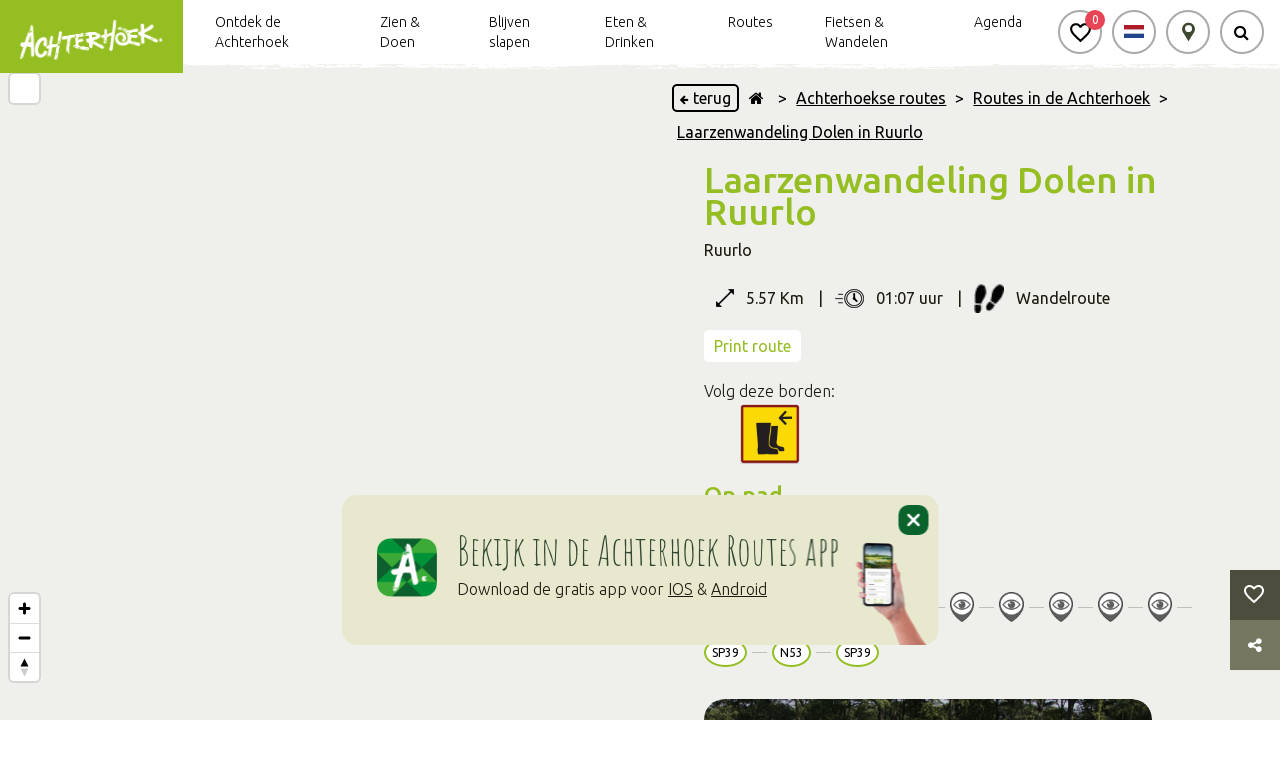

--- FILE ---
content_type: text/html; charset=UTF-8
request_url: https://achterhoek.nl/Laarzenwandeling-Dolen-in-Ruurlo
body_size: 48143
content:
<!DOCTYPE html>
<html lang="NL">

<head>
    <meta charset="utf-8">
    <script defer src="/js/cookieconsent.js?id=441798e59e2ee702e56476af4b0b42f3"></script>
            <script>
            window.dataLayer = window.dataLayer || [];

            function gtag() {
                dataLayer.push(arguments);
            }
        </script>

        
                    <script>
                (function (w, d, s, l, i) {
                    w[l] = w[l] || [];
                    w[l].push({
                        'gtm.start':
                            new Date().getTime(), event: 'gtm.js'
                    });
                    var f = d.getElementsByTagName(s)[0],
                        j = d.createElement(s), dl = l !== 'dataLayer' ? '&l=' + l : '';
                    j.async = true;
                    j.src =
                        'https://www.googletagmanager.com/gtm.js?id=' + i + dl;
                    f.parentNode.insertBefore(j, f);
                })(window, document, 'script', 'dataLayer', "GTM-NSCGHNL");
            </script>
            

    <!-- Inline script -->
            <script>
            window.addEventListener('load', function () {
                // obtain plugin
                var cc = initCookieConsent();
                document.querySelectorAll('[data-cookiecategory="targeting-detail"]').forEach((e) => {
                    e.querySelectorAll('a')[0].addEventListener('click', function (e) {
                        e.stopPropagation();
                        cc.showSettings();
                    });

                });
                cc.run({
                    current_lang: 'NL',
                    autoclear_cookies: true,
                    page_scripts: true,
                    onFirstAction: function (user_preferences, cookie) {
                        // callback triggered only once on the first accept/reject action
                    },

                    onAccept: function (cookie) {
                        if (cookie.level.find((cookieType) => cookieType === 'targeting')) {
                            (function (d, s, id) {
                                var js, fjs = d.getElementsByTagName(s)[0];
                                if (d.getElementById(id)) return;
                                js = d.createElement(s);
                                js.id = id;
                                js.src = 'https://connect.facebook.net/nl_NL/sdk.js#xfbml=1&version=v3.2';
                                fjs.parentNode.insertBefore(js, fjs);
                            }(document, 'script', 'facebook-jssdk'));

                            document.querySelectorAll('[data-cookiecategory="targeting"]').forEach((e) => {
                                e.setAttribute('style', '');
                                e.setAttribute('src', e.getAttribute('data-src'));

                            });

                            document.querySelectorAll('[data-cookiecategory="targeting-detail"]').forEach((e) => {
                                e.setAttribute('data-src', e.getAttribute('data-src-cookie'));
                                const img = e.querySelectorAll('img')[0];
                                if (img) {
                                    img.setAttribute('style', '');
                                }


                            });

                            document.querySelectorAll('[data-cookietargetting="1"]').forEach((e) => {
                                e.remove();
                            });
                        }
                    },

                    onChange: function (cookie, changed_categories) {
                        // callback triggered when user changes preferences after consent has already been given
                    },
                    gui_options: {
                        consent_modal: {
                            swap_buttons: true            // enable to invert buttons
                        }
                    },
                    languages: {
                        'NL': {
                            consent_modal: {
                                title: 'Jouw cookievoorkeuren',
                                description: 'Deze website maakt gebruik van cookies (Functioneel, Analytisch, Marketing). We gebruiken cookies zodat de website goed functioneert en om jouw bezoek aan onze website nóg makkelijker en persoonlijker te maken.',
                                secondary_btn: {
                                    text: 'Cookies handmatig instellen',
                                    role: 'settings'
                                },
                                primary_btn: {
                                    text: 'Alles accepteren',
                                    role: 'accept_all'
                                },
                            },
                            settings_modal: {
                                title: 'Jouw cookievoorkeuren',
                                save_settings_btn: 'Voorkeuren opslaan',
                                accept_all_btn: 'Alles accepteren',
                                blocks: [
                                    {
                                        description: 'Deze website maakt gebruik van cookies. Om jouw bezoek aan onze website nóg makkelijker en persoonlijker te maken volgen en verzamelen wij en derde partijen jouw internetgedrag binnen onze website. Op deze manier kunnen wij content of advertenties tonen die bij jouw interesses passen. Lees hieronder meer en bekijk de <a href="https://achterhoek.nl/privacyverklaring" class="cc-link">Privacyverklaring</a>.'
                                    }, {
                                        title: 'Functioneel ',
                                        description: 'Deze cookies zorgen ervoor dat de website goed functioneert. Denk hierbij aan het onthouden van informatie zodat je niet steeds alles opnieuw hoeft in te vullen, onthouden en bewaren van locaties die jij aan je favorietenlijst toevoegt.',
                                        toggle: {
                                            value: 'necessary',
                                            enabled: true,
                                            readonly: true          // cookie categories with readonly=true are all treated as "necessary cookies"
                                        }
                                    }, {
                                        title: 'Analytisch',
                                        description: 'Met deze cookies kunnen wij statistieken meten en analyseren van onze website zodat we jouw gebruikerservaring kunnen verbeteren. We meten bijvoorbeeld het aantal bezoeken en welke onderdelen het interessants zijn voor onze bezoekers. Hier gebruiken wij de software van Google Analytics voor. Goed om te weten: de statistieken en rapportages zijn niet te herleiden naar individuen.',
                                        toggle: {
                                            value: 'analytics',     // your cookie category
                                            enabled: true,
                                            readonly: false
                                        }
                                    }, {
                                        title: 'Marketing',
                                        description: 'We plaatsen advertenties op andere websites en apps. Om deze advertenties relevant te houden bij jouw interesses verzamelen wij bijvoorbeeld informatie over je bezoek. Ook kunnen we bijhouden welke advertenties je al hebt gezien, om te voorkomen dat je steeds dezelfde advertentie te zien krijgt. Daarnaast kun je dankzij cookies informatie delen op social media, zoals Facebook en Instagram.',
                                        toggle: {
                                            value: 'targeting',
                                            enabled: true,
                                            readonly: false
                                        }
                                    }
                                ]
                            }
                        }
                    }
                });
            });
        </script>
    
            <title>Achterhoek | Laarzenwandeling Dolen in Ruurlo | Berkelland</title>
    
            <meta name="title" content="Achterhoek | Laarzenwandeling Dolen in Ruurlo | Berkelland"/>
                <meta name="description" content="Deze wandeling leidt je langs vennetjes, over natte heide en door bos."/>
        <base href="/">

    
        <meta name="viewport" content="width=device-width, initial-scale=1">
                <meta name="robots" content="all">
        <meta property="og:url" content="https://achterhoek.nl/Laarzenwandeling-Dolen-in-Ruurlo"/>
    <meta property="og:type" content="website"/>
    <meta property="og:title" content="Achterhoek | Laarzenwandeling Dolen in Ruurlo | Berkelland"/>
    <meta property="og:description" content="Deze wandeling leidt je langs vennetjes, over natte heide en door bos."/>
    <meta property="og:image" content="https://achterhoek.nl/storage/beeldbank/images/a6c7167fd6435aed09e9360ed38aa14adab1c0e1_large.jpg"/>
    <meta property="og:image:alt" content="Achterhoek | Laarzenwandeling Dolen in Ruurlo | Berkelland"/>

    <meta name="_token" content="uUE5xVVwjzjMEAniPtx1lScjb6r9IDBTJCM5j3jg"/>

    

        <script src="https://achterhoek.nl/vendor/adminlte/bower_components/jquery/dist/jquery.min.js"></script>

    <link rel="apple-touch-icon" sizes="180x180" href="/storage/beeldbank/images/677809fa3fcf47d57074d2605f1c1f0600504138.png">
    <link rel="icon" type="image/png" sizes="32x32" href="/storage/beeldbank/images/677809fa3fcf47d57074d2605f1c1f0600504138.png">
    <link rel="icon" type="image/png" sizes="16x16" href="/storage/beeldbank/images/677809fa3fcf47d57074d2605f1c1f0600504138.png">
    <link rel="manifest" href="/images/layout/site.webmanifest">
    <link rel="mask-icon" href="/images/layout/safari-pinned-tab.svg" color="#5bbad5">
    <link rel="stylesheet" href="https://maxcdn.bootstrapcdn.com/font-awesome/4.7.0/css/font-awesome.min.css">

        <link rel="stylesheet" href="/css/inc/hamburger.css?id=79f15f6ab855eae3b5b7b0e096be32a9">

    <style>
        #preloadMarkers {
            width: 0;
            height: 0;
            display: inline;
            background-image: url('/images/markers/c7df07.png');
            background-image: url('/images/markers/ecc500.png');
        }

        .navbar__content__buttons .navbar__button__wrap:hover .navbar__button {
            border-color: #90BA1A;
            box-shadow: 0px 0px 3px 2px#90BA1A;
        }

        #favorite-container .standard-container h2 {
            color: #95BE22;
        }
    </style>
        <link rel="stylesheet" href="/css/inc/header.css?id=116f54fc87baba1bc16fcc82140e27b3">
    <style>
        .navbar__content__buttons .navbar__button__wrap:hover .navbar__button {
            border-color: #90BA1A;
            box-shadow: 0px 0px 3px 2px #90BA1A;
        }
    </style>
    <style>
        :root {
            --label-color: #95BE22;
            --primary-layout-color: #95BE22;
            --box-shadow-color: rgba(149, 190, 34, 0.6);

        }

        .startpoint-info-wrap .title,
        h1,
        h2,
        h3,
        h4,
        h5,
        h6,
        pre {
            color: #95BE22 ;
            margin-bottom: 0;
        }
    </style>
    <link rel="stylesheet" href="/css/cookieconsent.css?id=df640cb66b9a516d2dcd8ab2e35de712">
    <link rel="stylesheet" href="https://achterhoek.nl/js/plugins/owl-carousel/dist/assets/owl.carousel.min.css">
    <link rel="stylesheet" href="https://achterhoek.nl/js/plugins/lightslider-master/dist/css/lightslider.min.css">
    <link rel="stylesheet" href="https://achterhoek.nl/js/plugins/lightgallery-master/dist/css/lightgallery.css">
    <link rel="stylesheet" type="text/css" href="//cdn.jsdelivr.net/npm/slick-carousel@1.8.1/slick/slick.css"/>
            <link rel="stylesheet" href="/css/layout/layout.css">
        <link rel="stylesheet" href="/css/content-items/socialShare.css">
        <link rel="stylesheet" href="/css/content-items/kruimelpad.css?id=a75e4ecd151214375c31e312b40fae1c">
    <link rel="stylesheet" href="/css/content-items/route_actie_knoppen.css?id=11caae54696a9824f6a7f66633befd04">
    <link rel="stylesheet" href="/css/content-items/route_bebording.css?id=45d8e797472a48534b9068b3743c27a3">
        <link rel="stylesheet" href="/css/content-items/route_image_carousel.css?id=3a41a27ba45b6ade43e455c73855f69e" />
                    <link rel="stylesheet" href="/css/swiper.css?id=79ff3643d35cad43e46220cd08e7fb98" />
                <style>
            .swiper-pagination-bullet-active {
                background: #95BE22 !important;
                opacity: 100 !important;
            }
            .swiper-pagination-bullet {
                background: white !important;
                opacity: 100 !important;
            }

            .load-icon {
                border-left-color: #95BE22 !important;
            }

            h1,
            h2,
            h3,
            h4,
            h5,
            h6,
            pre {
                color: #95BE22 !important;
                margin-bottom: 0;
            }

        </style>
<style>

</style>
                        <link rel="stylesheet" href="/css/content-items/text.css?id=746c4f62727b1076323a8c91e4342a11">
                <style>
            .content-item-text-container a:hover {
                color: #95BE22   !important;
            }

            .content-item-text-text-container a.disabled {
                pointer-events: none;
            }
        </style>
        <link rel="stylesheet" href="/css/content-items/route_quote.css?id=816568808c6bc1b38e9bb50b929b2d8b">
    <style>
        .route-quote-text h1 {
            color: #95BE22 !important;
        }
    </style>
        <link rel="stylesheet" href="/css/content-items/routeStartpoints.css?id=c3043423fde055ccaa34d072cae440a5">
        <link rel="stylesheet" href="/css/content-items/uitgelicht.css?id=296f30ff38c0aef89150af9c5f390170">
        <style>
            .content-item-highlight-carousel-slider-item-inner-info-title-on-route {
                color: #95BE22  !important;
            }

            .content-item-highlight-carousel-slider-item-inner-info-sub-title {
                font-size: 14px;
                font-weight: 500;
                line-height: 15px;
                margin-bottom: 10px;
                text-align: start;
            }

        </style>
        <link rel="stylesheet" href="/css/content-items/socialMedia.css?id=42ebd3b41a5bf7ad356a9920ced320ae">
    <link rel="stylesheet" href="/css/content-items/pageShare.css?id=de184815fd89556d043ca3698b87306e" />
    <style>
        .page-share-container .title-container h1, .title-container h2 {
            color: #95BE22 !important;
        }

        .page-share-container .buttons .button i {
            color: #95BE22;
        }

    </style>
            <link rel="stylesheet" href="/css/content-blocks/double.css?id=fb95df4753a365856ed9f37da7a28150">
                <link rel="stylesheet" href="/css/inc/footer.css?id=952db94578ad7534e97532d1584f20bf">
            <link rel="stylesheet" href="/css/content-items/route_titel_en_info.css?id=c8d0b0bceb7b757838e9f39d991dacd7">

    <link rel="stylesheet" href="/css/content-items/route_startpunten_pad.css?id=448ef59cde70da988f1947465ae09c61">

                    <link rel="stylesheet" href="/css/swiper.css?id=79ff3643d35cad43e46220cd08e7fb98" />
        
        <link rel="stylesheet" href="/css/content-items/route_startpoints.css?id=163a0085af4f284b5e3ea8957b68519c"/>

        <style>
            .swiper-pagination-bullet-active {
                background: #95BE22 !important;
            }
            .load-icon {
                border-left-color: #95BE22  !important;
            }
        </style>
    
            <script id="route_image_swiper" src="/js/recreate/route_image_swiper.js?id=4a96ea182685ae7f09e623c9daa40040" data-prev="Vorige"
                data-next="Volgende"></script>
                <script id="route_startpoint_swiper" src="/js/recreate/route_startpoint_swiper.js?id=a4c4b2601d36151823709ac2516ee527" data-prev="Vorige"
                data-next="Volgende"></script>
        <script>

            let stateCheck = setInterval(() => {
                if (document.readyState === 'complete') {
                    clearInterval(stateCheck);
                    let map = $('#mapContainer');
                    if (map.length !== 0) {
                        let carouselItems = document.getElementsByClassName('startpoint-show-on-map');
                        for (let item of carouselItems) {
                            item.addEventListener('click', function () {
                                let markers = map[0].getElementsByClassName('mapboxgl-marker');
                                for (let marker of markers) {
                                    if (marker.getAttribute('data-id') === item.getAttribute('data-id')) {
                                        marker.click();
                                    }
                                }
                            });
                        }
                    }

                }
            }, 100);
        </script>
        <script defer src="https://achterhoek.nl/js/plugins/tether/tether.js?v"></script>
    <script defer src="https://achterhoek.nl/vendor/adminlte/bower_components/bootstrap/dist/js/bootstrap.min.js"></script>
    <script defer src="https://achterhoek.nl/js/plugins/owl-carousel/dist/owl.carousel.min.js"></script>
    <script defer src="https://achterhoek.nl/js/plugins/lightslider-master/dist/js/lightslider.min.js"></script>
    <script defer src="https://achterhoek.nl/js/plugins/lightgallery-master/dist/js/lightgallery.min.js"></script>
    <script defer src="https://achterhoek.nl/js/plugins/lightgallery-master/modules/lg-thumbnail.min.js"></script>
    <script defer src="https://achterhoek.nl/js/plugins/lightgallery-master/modules/lg-video.min.js"></script>
    
    <script defer src="https://achterhoek.nl/js/plugins/datetimepicker/jquery.datetimepicker.full.min.js"></script>
    <script defer src="/js/inc/scrollAnchor.js?id=89b802a067e0dc1dfbc2223bbeeb4129"></script>
    <script defer src="https://achterhoek.nl/js/plugins/focus-point/js/jquery.focuspoint.js"></script>
    <script defer src="https://achterhoek.nl/js/plugins/readmore/readmore.js"></script>
    <script defer src="/js/recreate/svgPathFiller.js?id=bcfbb3a47c61386bc52fbd2d616dd1ed"></script>
    <script data-cookiecategory="targeting" type="text/plain" defer
            src="https://achterhoek.nl/js/plugins/youtube-player/youtube.js"></script>
    <script defer src="https://achterhoek.nl/js/plugins/instafeed.js/dist/instafeed.min.js"></script>
    <script>
        $(document).ready(function () {
            $('.focuspoint').focusPoint();
        });
    </script>
    <script defer src="/js/recreate/favoriteManager.js?id=717f3c7401e05f2777291cd7ee7a11c7"></script>
    <script src="/js/recreate/socialShare.js?id=da7eab16f8e47697ec18bcce9efae7e2"></script>
    
    
    
    <script defer rel="javascript" src="/js/recreate/kruimelpadManager.js?id=1cf6e36826654f766bb03bf8bb126b85"></script>

    <script>
        $(document).ready(function () {
            var color = "#90BA1A";
            if (color != '') {
                $('.content-item-kruimelpad-inner a').hover(function (e) {
                    $(this).css({
                        "color": e.type === "mouseenter" ? color : "black",
                        "border-color": e.type === "mouseenter" ? color : "#DADADA"
                    });
                });
                $('.content-item-kruimelpad-inner i').hover(function (e) {
                    $(this).css("color", e.type === "mouseenter" ? color : "black");
                });
            }
        });
    </script>

        <script>
            document.addEventListener('DOMContentLoaded', () => {
                const readMore = "Lees meer";
                const readLess = "Lees minder";
                const contentDiv = document.querySelector('.read-more-option');
                const links = contentDiv.querySelectorAll('a');

                // Dynamically set height based on Blade logic
                                const heightCollapse = 200;
                
                // Update the link interactivity based on visibility during initialization
                const updateLinkInteractivityOnInit = () => {
                    links.forEach(link => {
                        if (isLinkVisibleInContainer(link, contentDiv, heightCollapse)) {
                            link.setAttribute('tabindex', '0');  // Make visible links interactable
                            link.classList.remove('disabled');
                        } else {
                            link.setAttribute('tabindex', '-1');  // Make hidden links non-interactable
                            link.classList.add('disabled');
                        }
                    });
                };

                // Function to make all links interactable (after "Read More")
                const makeAllLinksInteractable = () => {
                    links.forEach(link => {
                        link.setAttribute('tabindex', '0');  // Make all links interactable
                        link.classList.remove('disabled');
                    });
                };

                // Helper function to check if a link is visible within the initial collapsed height
                function isLinkVisibleInContainer(link, container, maxHeight) {
                    const linkTop = link.offsetTop - container.offsetTop;  // Distance of the link from top of the container
                    const linkHeight = link.offsetHeight;  // Height of the link itself

                    // Check if the link's top + its height fits within the container's visible height
                    return (linkTop + linkHeight <= maxHeight);
                }

                // Initialize the readmore plugin
                $(".read-more-option").readmore({
                    speed: 0,
                    moreLink: '<span class="updateDoubleBlock read-more" aria-label="' + readMore +'" tabindex="0" role="button" aria-expanded="false">' + readMore + ' <i class="fa fa-angle-down circle" aria-hidden="true"></i></span>',  // Raw HTML for "Read More"
                    lessLink: '<span class="updateDoubleBlock read-less" aria-label="' + readLess +'" tabindex="0" role="button" aria-expanded="true">' + readLess + ' <i class="fa fa-angle-up circle" aria-hidden="true"></i></span>',    // Raw HTML for "Read Less"
                    collapsedHeight: heightCollapse,

                    // When the block is processed (initial load)
                    blockProcessed: function () {
                        console.log('Block processed on init.');  // Log for initialization
                        updateLinkInteractivityOnInit();  // Check visibility of links on initial load
                    },

                    // Before toggling the block
                    beforeToggle: function(trigger, element, expanded) {
                        console.log('Before toggle. Expanded:', expanded);
                        // Here you could do any additional logic before the toggle
                        if (!expanded) {
                            makeAllLinksInteractable();  // Make all links interactable when expanded
                        } else {
                            updateLinkInteractivityOnInit();  // Re-check the visibility and reset the interactivity
                        }
                    }
                });

                // Keydown handling for Enter key
                $(document).on('keydown', '.read-more, .read-less', function (e) {
                    if (e.key === 'Enter') {
                        $(this).click();  // Simulate a click event when Enter is pressed
                    }
                });

                $(document).on('click', '.updateDoubleBlock', function (e) {
                    e.preventDefault();
                    const dataID = $(this).data('id');
                    const container = $('#content-item-text-unique-id-' + 1769769887116).closest('.content-block-double');
                });

                $('#content-item-text-unique-id-' + 1769769887116).find('.updateDoubleBlock').on('click', function (e) {
                    e.preventDefault();
                    const dataID = $(this).data('id');
                    const container = $('#content-item-text-unique-id-' + 1769769887116).closest('.content-block-double');
                });

                const alignBlock = '';
                if (alignBlock) {
                    if ($(window).width() >= 1024)
                        $('#content-item-text-unique-id-' + 1769769887116).parent().css('display', 'flex');

                    $(window).on('resize', function () {
                        if ($(window).width() >= 1024)
                            $('#content-item-text-unique-id-' + 1769769887116).parent().css('display', 'flex');
                        else
                            $('#content-item-text-unique-id-' + 1769769887116).parent().css('display', 'block');
                    });
                }
            });

        </script>

            <script>
            $(document).ready(function(){
                var html_orderd_list = '';
                if (typeof mapManager != "undefined"){
                    var poiOrder = mapManager.poiOrder ? mapManager.poiOrder : [];
                }
                var unorderdlist = $('.unorderdlist').find('.poi-item');
                var productNotAllowed = [];
                var eventNotAllowed = [];

                var milliseconds = "1769769887175";
                var canReorder = "true";


                setSlider();


                function checkIfHasResources(){
                    if(poiOrder.length > 0){
                        drawPois();
                    }else{
                        setTimeout(function(){
                            poiOrder = mapManager.poiOrder ? mapManager.poiOrder : [];
                            checkIfHasResources();
                        }, 100);
                    }
                }

                function drawPois(){

                    $.each(poiOrder, function(i, item){
                        $.each(unorderdlist, function(j, list){
                            if(item.poi_type == 'product' && $(list).data('poi-type') == 'products'){
                                if(item.product.id == $(list).data('poi-id') && productNotAllowed.indexOf(item.product.id) == -1){
                                    html_orderd_list += $(list).html();
                                    productNotAllowed.push(item.product.id);
                                }
                            }else if(item.poi_type == 'event' && $(list).data('poi-type') == 'events'){
                                if(item.event.id == $(list).data('poi-id') && eventNotAllowed.indexOf(item.event.id) == -1){
                                    html_orderd_list += $(list).html();
                                    eventNotAllowed.push(item.event.id);
                                }
                            }
                        });
                    });

                    $('#content-item-highlight-carousel-id-'+milliseconds+' .content-item-highlight-carousel-slider').append(html_orderd_list);

                    setSlider();
                }

                function setSlider() {
                    $('.focuspoint').focusPoint();
                    $('#content-item-highlight-carousel-id-'+1769769887175).find('.owl-carousel').owlCarousel({
                        items: 3,
                        loop : false,
                        margin: 10,
                        responsive : {
                            0 :{
                                items: 1,
                                center: true,
                            },
                            575 : {
                                items : 2,
                            },
                            900: {
                                items: 3,
                            },
                            1025: {
                                items: 1,
                            },
                            1150: {
                                items: 2,
                            },
                            1700 : {
                                items : 3,
                            }
                        },
                        onInitialized: function(callback){
                            if(callback.page.size >= callback.item.count){
                                $('#content-item-highlight-carousel-id-'+1769769887175).find('.content-item-highlight-carousel-button-right').hide();
                            }else{
                                $('#content-item-highlight-carousel-id-'+1769769887175).find('.content-item-highlight-carousel-button-right').show();
                            }
                            $('.focuspoint').focusPoint();
                        },
                        onChanged: function(callback){
                            if(callback.page.size == 3){
                                if((callback.item.index + 3 ) < callback.item.count ){
                                    $('#content-item-highlight-carousel-id-'+1769769887175).find('.content-item-highlight-carousel-button-right').show();
                                }else{
                                    $('#content-item-highlight-carousel-id-'+1769769887175).find('.content-item-highlight-carousel-button-right').hide();
                                }
                            }else if(callback.page.size == 2){
                                if((callback.item.index + 2 ) < callback.item.count ){
                                    $('#content-item-highlight-carousel-id-'+1769769887175).find('.content-item-highlight-carousel-button-right').show();
                                }else{
                                    $('#content-item-highlight-carousel-id-'+1769769887175).find('.content-item-highlight-carousel-button-right').hide();
                                }
                            }else if(callback.page.size == 1){
                                if((callback.item.index + 1) < callback.item.count ){
                                    $('#content-item-highlight-carousel-id-'+1769769887175).find('.content-item-highlight-carousel-button-right').show();
                                }else{
                                    $('#content-item-highlight-carousel-id-'+1769769887175).find('.content-item-highlight-carousel-button-right').hide();
                                }
                            }

                            if(callback.item.index > 0){
                                $('#content-item-highlight-carousel-id-'+1769769887175).find('.content-item-highlight-carousel-button-left').show();
                            }else{
                                $('#content-item-highlight-carousel-id-'+1769769887175).find('.content-item-highlight-carousel-button-left').hide();
                            }

                            $('img').on("error", function(){
                                $(this).css('max-width', '100%');
                                $(this).parent().removeClass('focuspoint');
                            });

                            $('.focuspoint').focusPoint();
                        }
                    });

                    $('#content-item-highlight-carousel-id-'+1769769887175).find('.content-item-highlight-carousel-prev-button').click(function() {
                        $(this).parent().parent().parent().find('.owl-carousel').trigger('prev.owl.carousel');
                    });

                    $('#content-item-highlight-carousel-id-'+1769769887175).find('.content-item-highlight-carousel-next-button').click(function() {
                        $(this).parent().parent().parent().find('.owl-carousel').trigger('next.owl.carousel');
                    });
                }


            });
        </script>
                <script defer src="/js/recreate/doubleRoutesV2.js?id=aab0011ff08a6d475254bdff07a5f462"></script>
        <script defer src="/js/inc/hamburger.js?id=b381b7aa843db7de383f6265ac0ddd3e"></script>
    <script defer src="/js/inc/pagination.js?id=6a15476c049a519ed15e1bbb595f4f4d"></script>
    <script defer type="text/javascript" src="/js/recreate/svgPathFiller.js?id=bcfbb3a47c61386bc52fbd2d616dd1ed"></script>
            <script defer type="text/javascript" src="/js/recreate/maps_fullscreen.js?id=4140e464ff1a9c97c125d30c1d72ccff"></script>
        <script>
        $(document).ready(function () {
            var searchTerm;
            var searchResultsText = "Zoekresultaten gevonden";

            var dirtylineLogo = "";
            if (dirtylineLogo != '') {
                $('.dirty-line-under-logo').css('background-image', 'url(' + dirtylineLogo + ')');
            }

            setResults = function (response) {
                var pages = 10;
                if ($(window).width() < 1024) {
                    pages = 5;
                }

                var results = response['result'];
                var output = [];

                $.each(results, function (i, item) {
                    if ($.isArray(item)) {
                        $.each(item, function (i, item) {
                            var currentData = {};
                            currentData['title'] =  item['title'] + (item['secondary_title'] ? (' ' + item['secondary_title']) : '');
                            currentData['slug'] = item['slug'];
                            output.push(currentData);
                        });
                    }
                });

                $('#data-pagination').pagination({
                    dataSource: output,
                    pageSize: pages,
                    pageRange: 1,
                    locator: 'items',
                    totalNumber: 120,
                    autoHidePrevious: true,
                    autoHideNext: true,
                    callback: function (data, pagination) {
                        var html = '<div class="searchResults"><div class="littleblock"></div>' + searchResultsText + '<hr/></div><div class="data-container"></div>';
                        html += simpleTemplating(data);
                        $('#data-container').html(html);
                        $(document).find('#data-pagination').find('ul').css({
                            'padding': 'unset',
                            'overflow': 'hidden'
                        });
                    }
                })

                $('#data-pagination-mobile').pagination({
                    dataSource: output,
                    pageSize: pages,
                    pageRange: 1,
                    locator: 'items',
                    totalNumber: 120,
                    autoHidePrevious: true,
                    autoHideNext: true,
                    callback: function (data, pagination) {
                        var html = '<div class="searchResults"><div class="littleblock"></div>' + searchResultsText + '<hr/></div><div class="data-container"></div>';
                        html += simpleTemplating(data);
                        $('#data-container-mobile').html(html);
                        $(document).find('#data-pagination-mobile').find('ul').css({
                            'padding': 'unset',
                            'overflow': 'hidden'
                        });
                    }
                })

                function simpleTemplating(data) {
                    var html = '<p>Geen resultaten gevonden</p>';
                    if (data.length != 0) {
                        var html = '<ul>';
                        $.each(data, function (index, item) {
                            html += '<li>';
                            html += ''
                            html += '<a href="/' + item['slug'] + '" class="article-loop searchItem" >';
                            html += '<div class="searchItemTitle">' + item['title'] + '</div>';
                            html += '<span class="icon"><i class="fa fa-chevron-right" aria-hidden="true"></i></span>'
                            html += '</a>';
                            html += '</li>';
                        });
                        html += '</ul>';
                    }
                    return html;
                }

                if (output != '' && $('input[name=search_term_header_mobile]').is(':focus'))
                    $('.mobile-search').find('.results').show();

                if (output != '' && $('.navbar__button').hasClass('active')) {
                    $('.navbar__content__buttons').find('.results').show();
                }
            }

            $('.language-button').on('click', '.set-lang', function (e) {
                e.preventDefault();
                if ($(this).data('url') != undefined)
                    window.location.href = $(this).data('url');
            });

            $(document).on('click', function (e) {
                var container = $(".results"); // CONTAINER SELECTOR
                var secondcontainer = $('.search-btn');
                var thirthContainer = $('.search-input');
                if (!container.is(e.target) && !secondcontainer.is(e.target) && !thirthContainer.is(e.target) // if the target of the click isn't the container...
                    && container.has(e.target).length === 0 && secondcontainer.has(e.target).length === 0 && thirthContainer.has(e.target).length === 0) // ... nor a descendant of the container
                {
                    if (e.clientX != 0 && e.clientY != 0) {
                        container.hide();
                        $('.navbar__content__buttons').find('.results').hide();
                        $('.advanced_search_button').removeClass('active');
                        secondcontainer.attr('aria-expanded', false);
                    }
                }

                if ($('.advanced_search_button').hasClass('active')) {
                    $('.language-button').hide();
                    $('.map-button').hide();
                    $('.favorite-button').hide();
                } else {
                    $('.language-button').fadeIn();
                    $('.map-button').fadeIn();
                    $('.favorite-button').fadeIn();
                }

            });

            $('input[name=search_term_header]').focusin(function () {
                if ($('.navbar__content__buttons').find('.results').find('a').html() != null)
                    $('.navbar__content__buttons').find('.results').show();
            });

            $('input[name=search_term_header_mobile], input[name=search_term_header]').on('keyup', function (event) {
                if ($(event.target).val().trim() === '')
                    $('.results').hide();
            });

            $('input[name=search_term_header_mobile], input[name=search_term_header]').on('change paste keyup', function (event) {

                var baseUrl = window.location.protocol + "//" + window.location.host;
                var url = baseUrl + '/' + 'searchSuggestions';
                var data = {};
                var lastInput = $(event.target).val().trim();
                data['input'] = $(event.target).val().trim();
                data['user'] = baseUrl;
                $.ajaxSetup({
                    headers: {
                        'X-CSRF-TOKEN': $('meta[name="_token"]').attr('content')
                    }
                });

                $.ajax({
                    type: 'POST',
                    url: url,
                    data: data,
                    dataType: 'json',
                    success: function (response) {
                        if (lastInput == $('input[name=search_term_header_mobile]').val() || lastInput == $('input[name=search_term_header]').val())
                            if (response.status == 200 || response.statusText == 200)
                                setResults(response);
                    }
                });

                if (event.which == 13) {
                    searchTerm = $(event.target).val().trim();
                    if (searchTerm != '' && searchTerm !== undefined) {
                        search(searchTerm);
                    }
                }

                $('.navbar__button__label').on('click', function () {
                    searchTerm = $(event.target).val().trim();
                    if (searchTerm != '' && searchTerm !== undefined) {
                        search(searchTerm);
                    }
                });
            });

            $('.search-button-button').on('click', function () {
                searchTerm = $('input[name=search_term_header_mobile]').val();
                if (searchTerm != '' && searchTerm !== undefined) {
                    search(searchTerm);
                }
            });

            function search(term) {
                if (term !== undefined) {
                    window.location.replace(window.location.protocol + "//" + window.location.host + "/search?search_term=" + term);
                }
            }

            //$('.navbar__button').on('change', function(){
            //    if(!$('.navbar__button').is(':focus'))
            //        $('.navbar__button').removeClass('active');
            //});

            $(document).on('click', '#data-pagination, #data-pagination-mobile', function (e) {
                $(this).find('ul').css({
                    'padding': 'unset',
                    'overflow': 'hidden'
                });
            })

            $('.search-btn').on('click', function (element) {
                $('.advanced_search_button').addClass('active');
                $('.navbar__content__search').toggle();
                $('.navbar__search__bar').addClass('active').focus();
                $(this).attr('aria-expanded', true);
            });

            $('.hasDropDown').click(function (e) {
                if ($(this).text() == '+') {
                    $(this).text('-');
                } else {
                    $(this).text('+');
                }
                $(this).parent().parent().find('.dropdown').slideToggle();
            });


        });
    </script>
    <script>

        $(document).ready(function () {

            $('.submit-newsletter-form').on('click', function (e) {
                e.preventDefault();

                var mail = $('input[name=email]').val();
                var baseUrl = window.location.protocol + "//" + window.location.host;
                var url = baseUrl + '/' + 'letterRegistration';

                if (!/(.+)@(.+){2,}\.(.+){2,}/.test(mail)) {
                    if (mail.length != 0)
                        responseMessage('Vul een geldig email adres in.');
                    else
                        responseMessage('Vul een email adres in.');
                    return;
                }

                responseMessage(); // Clear any old messages

                // ✅ Wacht eerst op de captcha-token
                grecaptcha.ready(function () {
                    grecaptcha.execute("6LelXpgjAAAAALKrLAcIuAo8itv1x6ZN6Q419ewC", { action: 'homepage' }).then(function (token) {

                        // Nu pas POST doen met de verse captcha-token
                        var data = {
                            mail: mail,
                            gcaptchaToken: token
                        };

                        $.ajaxSetup({
                            headers: {
                                'X-CSRF-TOKEN': $('meta[name="_token"]').attr('content')
                            }
                        });

                        $.ajax({
                            type: 'POST',
                            url: url,
                            data: data,
                            dataType: 'json',
                            success: function (response) {
                                if (response.status == 200 || response.success === true) {
                                    window.location.replace('/' + response.slug);
                                } else {
                                    responseMessage(response.message || 'Er is iets misgegaan.');
                                }
                            },
                            error: function (xhr) {
                                if (xhr.responseJSON && xhr.responseJSON.message) {
                                    responseMessage(xhr.responseJSON.message);
                                } else {
                                    responseMessage('Onbekende fout bij inschrijving.');
                                }
                            }
                        });
                    });
                });
            });


            function responseMessage(message) {
                if (message == null) {
                    $('.footer__section--newsletter').css('height', '400px');
                    $('#alertNewsLetterContainer').text('');
                } else {
                    $('.footer__section--newsletter').css('height', '420px');
                    $('#alertNewsLetterContainer').text(message).css({
                        'color': 'rgb(255, 86, 86)',
                        'display': 'block',
                        'padding-bottom': '21px',
                    });
                }
            }
        });

    </script>

        <script src="/js/recreate/menu.js?id=0a393dff395e90a9f727a20b2656a55e"></script>
        

    <script defer
            src="https://maps.googleapis.com/maps/api/js?key=AIzaSyBFmSpXfrVvxQs9fi3UGralFnp61AH_hio&libraries=places,drawing&language=NL">
    </script>
    
    <div id="fb-root"></div>

    <script>
        function definePopupClass() {
            /**
             * A customized popup on the map.
             */
            Popup = function (position, content) {
                this.position = position;
                content.classList.add('popup-bubble-content');

                var pixelOffset = document.createElement('div');
                pixelOffset.classList.add('popup-bubble-anchor');
                pixelOffset.appendChild(content);

                this.anchor = document.createElement('div');
                this.anchor.classList.add('popup-tip-anchor');
                this.anchor.appendChild(pixelOffset);

                // Optionally stop clicks, etc., from bubbling up to the map.
                this.stopEventPropagation();
            };
            // NOTE: google.maps.OverlayView is only defined once the Maps API has
            // loaded. That is why Popup is defined inside initMap().
            Popup.prototype = Object.create(google.maps.OverlayView.prototype);

            /** Called when the popup is added to the map. */
            Popup.prototype.onAdd = function () {
                this.getPanes().floatPane.appendChild(this.anchor);
            };

            /** Called when the popup is removed from the map. */
            Popup.prototype.onRemove = function () {
                if (this.anchor.parentElement) {
                    this.anchor.parentElement.removeChild(this.anchor);
                }
            };

            /** Called when the popup needs to draw itself. */
            Popup.prototype.draw = function () {
                var divPosition = this.getProjection().fromLatLngToDivPixel(this.position);
                // Hide the popup when it is far out of view.
                var display =
                    Math.abs(divPosition.x) < 4000 && Math.abs(divPosition.y) < 4000 ?
                        'block' :
                        'none';

                if (display === 'block') {
                    this.anchor.style.left = divPosition.x + 'px';
                    this.anchor.style.top = divPosition.y + 'px';
                }
                if (this.anchor.style.display !== display) {
                    this.anchor.style.display = display;
                }
            };

            /** Stops clicks/drags from bubbling up to the map. */
            Popup.prototype.stopEventPropagation = function () {
                var anchor = this.anchor;
                anchor.style.cursor = 'auto';

                ['dblclick', 'contextmenu', 'wheel', 'mousedown', 'touchstart',
                    'pointerdown']
                    .forEach(function (event) {
                        anchor.addEventListener(event, function (e) {
                            e.stopPropagation();
                        });
                    });
            };
        }
    </script>

    
                                    <script defer src="https://www.google.com/recaptcha/api.js?render=6LelXpgjAAAAALKrLAcIuAo8itv1x6ZN6Q419ewC"></script>
            

</head>

<body  data-recaptcha-public="6LelXpgjAAAAALKrLAcIuAo8itv1x6ZN6Q419ewC"
      style=" padding-top: 64px;  " >

    <noscript>
        <iframe src="https://www.googletagmanager.com/ns.html?id=GTM-NSCGHNL"
                height="0" width="0" style="display:none;visibility:hidden"></iframe>
    </noscript>

<a href="https://achterhoek.nl/Laarzenwandeling-Dolen-in-Ruurlo#maincontent" class="skiplink">Verder naar content op de pagina</a>

<div id="app" class="app-root">

            
    <div class="app-navbar">
                    <nav class="navbar">
    <div id="app-navbar-logo" class="app-navbar-logo"
         style="background-color:#95BE22;">
        <a href="/" class="logo">
            <div class="app-logo unset-content ">
                                                                                        <img alt="Achterhoek" class="logo__image" src="/storage/beeldbank/images/bd48112660d08cc28360d0cdf3ec32f940a3498b_small.png">
                                                                <div class="dirty-line-under-logo"></div>
                                                </div>
        </a>
    </div>

    <div id="app-navbar-close" class="app-navbar-close">
        <span id="hamburger-menu-text" class="text">Menu</span>
        <div aria-controls="navigation" id="hamburger-menu" class="hamburger hamburger--spin"
             role="button" tabindex="0" aria-label="Menu" aria-expanded="false">
            <div class="hamburger-box">
                <div class="hamburger-inner"></div>
            </div>
        </div>
    </div>

    <div id="navbar__content"
         class="navbar__content hidden ">


        <div class="navbar__content__items">
            <div class="navbar__content__items__scroll">
                <div class="app-navbar-items">
                    <ul class="items">
                                                                                    <li class="menu-item">
                                                                            <div class="app-navbar-link">
                                            <a  class="expandedbutton" href="ontdek-de-achterhoek"  aria-expanded="false"
                                                 >Ontdek de Achterhoek</a>
                                                                                            <button class="hasDropDown"  aria-controls="dropdown-8">+</button>
                                                                                    </div>
                                                                                                                <div class="dropdown" aria-hidden="true" id="dropdown-8">

                                                                                            <ul class="teste">
                                                                                                            <li>
                                                            <div class="app-navbar-link">
                                                                <a  href="over-de-achterhoek"
                                                                    >Over de Achterhoek</a>
                                                            </div>
                                                        </li>
                                                                                                                                                                                                                                                                                            <li>
                                                                    <div class="app-navbar-link">
                                                                        <a  href="achterhoekse-gemeenten"
                                                                            >Achterhoekse gemeenten</a>
                                                                    </div>
                                                                </li>
                                                                                                                                                                                                                                                <li>
                                                                    <div class="app-navbar-link">
                                                                        <a  href="Hanzesteden"
                                                                            >Hanzesteden</a>
                                                                    </div>
                                                                </li>
                                                                                                                                                                                                                                                <li>
                                                                    <div class="app-navbar-link">
                                                                        <a  href="Vestingsteden"
                                                                            >Vestingsteden</a>
                                                                    </div>
                                                                </li>
                                                                                                                                                                                                                                                <li>
                                                                    <div class="app-navbar-link">
                                                                        <a  href="Steden-en-Dorpen"
                                                                            >Steden &amp; Dorpen</a>
                                                                    </div>
                                                                </li>
                                                                                                                                                                                                                                                <li>
                                                                    <div class="app-navbar-link">
                                                                        <a  href="natuurgebieden"
                                                                            >Natuurgebieden</a>
                                                                    </div>
                                                                </li>
                                                                                                                                                                                                                        </ul>
                                                                                            <ul class="teste">
                                                                                                            <li>
                                                            <div class="app-navbar-link">
                                                                <a  href="grensbeleving"
                                                                    >Grensbeleving</a>
                                                            </div>
                                                        </li>
                                                                                                                                                                                                                                                                                            <li>
                                                                    <div class="app-navbar-link">
                                                                        <a  href="Blogs"
                                                                            >Blogs</a>
                                                                    </div>
                                                                </li>
                                                                                                                                                                                                                                                <li>
                                                                    <div class="app-navbar-link">
                                                                        <a  href="Trotse-inwoners"
                                                                            >Trotse inwoners</a>
                                                                    </div>
                                                                </li>
                                                                                                                                                                                                                                                <li>
                                                                    <div class="app-navbar-link">
                                                                        <a  href="achterhoek-convention-bureau"
                                                                            >Vergaderlocaties, teambuilding en meer</a>
                                                                    </div>
                                                                </li>
                                                                                                                                                                                                                                                <li>
                                                                    <div class="app-navbar-link">
                                                                        <a  href="magazines"
                                                                            >Magazines</a>
                                                                    </div>
                                                                </li>
                                                                                                                                                                                                                        </ul>
                                                                                    </div>
                                                                    </li>
                                                            <li class="menu-item">
                                                                            <div class="app-navbar-link">
                                            <a  class="expandedbutton" href="zien-en-doen"  aria-expanded="false"
                                                 >Zien &amp; Doen</a>
                                                                                            <button class="hasDropDown"  aria-controls="dropdown-3">+</button>
                                                                                    </div>
                                                                                                                <div class="dropdown" aria-hidden="true" id="dropdown-3">

                                                                                            <ul class="teste">
                                                                                                            <li>
                                                            <div class="app-navbar-link">
                                                                <a  href="dagje-uit"
                                                                    >Dagje uit (met kinderen)</a>
                                                            </div>
                                                        </li>
                                                                                                                                                                                                                                                                                            <li>
                                                                    <div class="app-navbar-link">
                                                                        <a  href="Kastelen-buitenplaatsen-landgoederen"
                                                                            >Kastelen &amp; Landgoederen</a>
                                                                    </div>
                                                                </li>
                                                                                                                                                                                                                                                <li>
                                                                    <div class="app-navbar-link">
                                                                        <a  href="musea-en-galeries"
                                                                            >Musea &amp; Galeries</a>
                                                                    </div>
                                                                </li>
                                                                                                                                                                                                                                                <li>
                                                                    <div class="app-navbar-link">
                                                                        <a  href="bezienswaardigheden"
                                                                            >Bezienswaardigheden</a>
                                                                    </div>
                                                                </li>
                                                                                                                                                                                                                                                <li>
                                                                    <div class="app-navbar-link">
                                                                        <a  href="achterhoek-aan-het-water"
                                                                            >Waterrecreatie</a>
                                                                    </div>
                                                                </li>
                                                                                                                                                                                                                        </ul>
                                                                                            <ul class="teste">
                                                                                                            <li>
                                                            <div class="app-navbar-link">
                                                                <a  href="wellness"
                                                                    >Wellness</a>
                                                            </div>
                                                        </li>
                                                                                                                                                                                                                                                                                            <li>
                                                                    <div class="app-navbar-link">
                                                                        <a  href="verhuur"
                                                                            >Verhuur</a>
                                                                    </div>
                                                                </li>
                                                                                                                                                                                                                                                <li>
                                                                    <div class="app-navbar-link">
                                                                        <a  href="groepsactiviteiten"
                                                                            >Groepsactiviteiten</a>
                                                                    </div>
                                                                </li>
                                                                                                                                                                                                                                                <li>
                                                                    <div class="app-navbar-link">
                                                                        <a  href="sport-actief"
                                                                            >Sport &amp; actief</a>
                                                                    </div>
                                                                </li>
                                                                                                                                                                                                                                                <li>
                                                                    <div class="app-navbar-link">
                                                                        <a  href="arrangementen"
                                                                            >Arrangementen</a>
                                                                    </div>
                                                                </li>
                                                                                                                                                                                                                        </ul>
                                                                                            <ul class="teste">
                                                                                                            <li>
                                                            <div class="app-navbar-link">
                                                                <a  href="Uitjes-over-de-grens"
                                                                    >Uitjes over de grens</a>
                                                            </div>
                                                        </li>
                                                                                                                                                                                                                                                                                            <li>
                                                                    <div class="app-navbar-link">
                                                                        <a  href="vvv"
                                                                            >VVV&#039;s en TIP&#039;s</a>
                                                                    </div>
                                                                </li>
                                                                                                                                                                                                                                                <li>
                                                                    <div class="app-navbar-link">
                                                                        <a  href="Oppadmet"
                                                                            >Op pad met...</a>
                                                                    </div>
                                                                </li>
                                                                                                                                                                                                                                                <li>
                                                                    <div class="app-navbar-link">
                                                                        <a  href="Onbeperkt-genieten"
                                                                            >Onbeperkt genieten</a>
                                                                    </div>
                                                                </li>
                                                                                                                                                                                                                                                <li>
                                                                    <div class="app-navbar-link">
                                                                        <a  href="silo-art-tour-achterhoek"
                                                                            >Silo Art Tour</a>
                                                                    </div>
                                                                </li>
                                                                                                                                                                                                                        </ul>
                                                                                            <ul class="teste">
                                                                                                            <li>
                                                            <div class="app-navbar-link">
                                                                <a  href="vrijheid"
                                                                    >Vrijheid in de Achterhoek</a>
                                                            </div>
                                                        </li>
                                                                                                                                                        </ul>
                                                                                    </div>
                                                                    </li>
                                                            <li class="menu-item">
                                                                            <div class="app-navbar-link">
                                            <a  class="expandedbutton" href="blijven-slapen"  aria-expanded="false"
                                                 >Blijven slapen</a>
                                                                                            <button class="hasDropDown"  aria-controls="dropdown-55">+</button>
                                                                                    </div>
                                                                                                                <div class="dropdown" aria-hidden="true" id="dropdown-55">

                                                                                            <ul class="teste">
                                                                                                            <li>
                                                            <div class="app-navbar-link">
                                                                <a  href="bed-&amp;-breakfasts"
                                                                    >Bed &amp; Breakfasts</a>
                                                            </div>
                                                        </li>
                                                                                                                                                                                                                                                                                            <li>
                                                                    <div class="app-navbar-link">
                                                                        <a  href="hotels"
                                                                            >Hotels</a>
                                                                    </div>
                                                                </li>
                                                                                                                                                                                                                                                <li>
                                                                    <div class="app-navbar-link">
                                                                        <a  href="campings"
                                                                            >Campings</a>
                                                                    </div>
                                                                </li>
                                                                                                                                                                                                                                                <li>
                                                                    <div class="app-navbar-link">
                                                                        <a  href="camperplaatsen"
                                                                            >Camperplaatsen</a>
                                                                    </div>
                                                                </li>
                                                                                                                                                                                                                                                <li>
                                                                    <div class="app-navbar-link">
                                                                        <a  href="jachthavens"
                                                                            >Jachthavens</a>
                                                                    </div>
                                                                </li>
                                                                                                                                                                                                                        </ul>
                                                                                            <ul class="teste">
                                                                                                            <li>
                                                            <div class="app-navbar-link">
                                                                <a  href="vakantieparken"
                                                                    >Vakantieparken</a>
                                                            </div>
                                                        </li>
                                                                                                                                                                                                                                                                                            <li>
                                                                    <div class="app-navbar-link">
                                                                        <a  href="vakantiehuizen"
                                                                            >Vakantiehuizen</a>
                                                                    </div>
                                                                </li>
                                                                                                                                                                                                                                                <li>
                                                                    <div class="app-navbar-link">
                                                                        <a  href="groepsaccommodaties"
                                                                            >Groepsaccommodaties</a>
                                                                    </div>
                                                                </li>
                                                                                                                                                                                                                                                <li>
                                                                    <div class="app-navbar-link">
                                                                        <a  href="Camper-verhuur"
                                                                            >Camperverhuur</a>
                                                                    </div>
                                                                </li>
                                                                                                                                                                                                                                                <li>
                                                                    <div class="app-navbar-link">
                                                                        <a  href="arrangementen"
                                                                            >Arrangementen</a>
                                                                    </div>
                                                                </li>
                                                                                                                                                                                                                        </ul>
                                                                                    </div>
                                                                    </li>
                                                            <li class="menu-item">
                                                                            <div class="app-navbar-link">
                                            <a  class="expandedbutton" href="eten-en-drinken"  aria-expanded="false"
                                                 >Eten &amp; Drinken</a>
                                                                                            <button class="hasDropDown"  aria-controls="dropdown-60">+</button>
                                                                                    </div>
                                                                                                                <div class="dropdown" aria-hidden="true" id="dropdown-60">

                                                                                            <ul class="teste">
                                                                                                            <li>
                                                            <div class="app-navbar-link">
                                                                <a  href="restaurants"
                                                                    >Restaurants</a>
                                                            </div>
                                                        </li>
                                                                                                                                                                                                                                                                                            <li>
                                                                    <div class="app-navbar-link">
                                                                        <a  href="smaakmakers-van-de-Achterhoek"
                                                                            >Smaakmakers van de Achterhoek</a>
                                                                    </div>
                                                                </li>
                                                                                                                                                                                                                                                <li>
                                                                    <div class="app-navbar-link">
                                                                        <a  href="wijngaarden"
                                                                            >Wijngaarden</a>
                                                                    </div>
                                                                </li>
                                                                                                                                                                                                                                                <li>
                                                                    <div class="app-navbar-link">
                                                                        <a  href="theetuinen"
                                                                            >Theetuinen</a>
                                                                    </div>
                                                                </li>
                                                                                                                                                                                                                                                <li>
                                                                    <div class="app-navbar-link">
                                                                        <a  href="streekproducten"
                                                                            >Streekproducten</a>
                                                                    </div>
                                                                </li>
                                                                                                                                                                                                                                                <li>
                                                                    <div class="app-navbar-link">
                                                                        <a  href="bierbrouwerijen"
                                                                            >Bierbrouwerijen</a>
                                                                    </div>
                                                                </li>
                                                                                                                                                                                                                                                <li>
                                                                    <div class="app-navbar-link">
                                                                        <a  href="arrangementen"
                                                                            >Arrangementen</a>
                                                                    </div>
                                                                </li>
                                                                                                                                                                                                                        </ul>
                                                                                    </div>
                                                                    </li>
                                                            <li class="menu-item">
                                                                            <div class="app-navbar-link">
                                            <a  class="expandedbutton" href="routes"  aria-expanded="false"
                                                 >Routes</a>
                                                                                            <button class="hasDropDown"  aria-controls="dropdown-168">+</button>
                                                                                    </div>
                                                                                                                <div class="dropdown" aria-hidden="true" id="dropdown-168">

                                                                                            <ul class="teste">
                                                                                                            <li>
                                                            <div class="app-navbar-link">
                                                                <a  href="Fietsroutes"
                                                                    >Fietsroutes</a>
                                                            </div>
                                                        </li>
                                                                                                                                                                                                                                                                                            <li>
                                                                    <div class="app-navbar-link">
                                                                        <a  href="Wandelroutes"
                                                                            >Wandelroutes</a>
                                                                    </div>
                                                                </li>
                                                                                                                                                                                                                                                <li>
                                                                    <div class="app-navbar-link">
                                                                        <a  href="Lange-afstandsfietsroutes"
                                                                            >Lange Afstandsfietsroutes</a>
                                                                    </div>
                                                                </li>
                                                                                                                                                                                                                                                <li>
                                                                    <div class="app-navbar-link">
                                                                        <a  href="Lange-Afstandswandelingen"
                                                                            >Lange Afstandswandelingen</a>
                                                                    </div>
                                                                </li>
                                                                                                                                                                                                                                                <li>
                                                                    <div class="app-navbar-link">
                                                                        <a  href="Ode-aan-het-Landschap"
                                                                            >Ode aan het Landschap</a>
                                                                    </div>
                                                                </li>
                                                                                                                                                                                                                                                <li>
                                                                    <div class="app-navbar-link">
                                                                        <a  href="vrijheid"
                                                                            >Bevrijdingsroutes</a>
                                                                    </div>
                                                                </li>
                                                                                                                                                                                                                        </ul>
                                                                                            <ul class="teste">
                                                                                                            <li>
                                                            <div class="app-navbar-link">
                                                                <a  href="toegankelijke-routes"
                                                                    >Handbike- en rolstoelroutes</a>
                                                            </div>
                                                        </li>
                                                                                                                                                                                                                                                                                            <li>
                                                                    <div class="app-navbar-link">
                                                                        <a  href="Kerkenpaden"
                                                                            >Kerkenpaden</a>
                                                                    </div>
                                                                </li>
                                                                                                                                                                                                                                                <li>
                                                                    <div class="app-navbar-link">
                                                                        <a  href="Outdoorroutes"
                                                                            >Outdoorroutes</a>
                                                                    </div>
                                                                </li>
                                                                                                                                                                                                                                                <li>
                                                                    <div class="app-navbar-link">
                                                                        <a  href="mountainbikeroutes"
                                                                            >Mountainbikeroutes</a>
                                                                    </div>
                                                                </li>
                                                                                                                                                                                                                                                <li>
                                                                    <div class="app-navbar-link">
                                                                        <a  href="Klompenpaden"
                                                                            >Klompenpaden</a>
                                                                    </div>
                                                                </li>
                                                                                                                                                                                                                        </ul>
                                                                                            <ul class="teste">
                                                                                                            <li>
                                                            <div class="app-navbar-link">
                                                                <a  href="Kinderroutes"
                                                                    >Kinderroutes</a>
                                                            </div>
                                                        </li>
                                                                                                                                                                                                                                                                                            <li>
                                                                    <div class="app-navbar-link">
                                                                        <a  href="Routes-langs-het-water"
                                                                            >Routes langs  het water</a>
                                                                    </div>
                                                                </li>
                                                                                                                                                                                                                                                <li>
                                                                    <div class="app-navbar-link">
                                                                        <a  href="Silo-Art-Tour-routes"
                                                                            >Silo Art Tour routes</a>
                                                                    </div>
                                                                </li>
                                                                                                                                                                                                                                                <li>
                                                                    <div class="app-navbar-link">
                                                                        <a  href="Routes-kastelen-buitenplaatsen-landgoederen"
                                                                            >Routes langs kastelen</a>
                                                                    </div>
                                                                </li>
                                                                                                                                                                                                                        </ul>
                                                                                            <ul class="teste">
                                                                                                            <li>
                                                            <div class="app-navbar-link">
                                                                <a  href="Achterhoek-routes-app"
                                                                    >Achterhoek Routes app</a>
                                                            </div>
                                                        </li>
                                                                                                                                                                                                                                                                                            <li>
                                                                    <div class="app-navbar-link">
                                                                        <a  href="Melding-vermissing-bordje"
                                                                            >Meldpunt Routes Achterhoek</a>
                                                                    </div>
                                                                </li>
                                                                                                                                                                                                                        </ul>
                                                                                    </div>
                                                                    </li>
                                                            <li class="menu-item">
                                                                            <div class="app-navbar-link">
                                            <a  class="expandedbutton" href="Fietsen-en-Wandelen"  aria-expanded="false"
                                                 >Fietsen &amp; Wandelen</a>
                                                                                            <button class="hasDropDown"  aria-controls="dropdown-61">+</button>
                                                                                    </div>
                                                                                                                <div class="dropdown" aria-hidden="true" id="dropdown-61">

                                                                                            <ul class="teste">
                                                                                                            <li>
                                                            <div class="app-navbar-link">
                                                                <a  href="fietsen-in-de-achterhoek"
                                                                    >Fietsen in de Achterhoek</a>
                                                            </div>
                                                        </li>
                                                                                                                                                                                                                                                                                            <li>
                                                                    <div class="app-navbar-link">
                                                                        <a  href="wandelen-in-de-achterhoek"
                                                                            >Wandelen in de Achterhoek</a>
                                                                    </div>
                                                                </li>
                                                                                                                                                                                                                        </ul>
                                                                                            <ul class="teste">
                                                                                                            <li>
                                                            <div class="app-navbar-link">
                                                                <a  href="Achterhoek-routes-app"
                                                                    >Achterhoek Routes app</a>
                                                            </div>
                                                        </li>
                                                                                                                                                                                                                                                                                            <li>
                                                                    <div class="app-navbar-link">
                                                                        <a  href="toeristische-overstappunten"
                                                                            >Toeristische OverstapPunten</a>
                                                                    </div>
                                                                </li>
                                                                                                                                                                                                                        </ul>
                                                                                            <ul class="teste">
                                                                                                            <li>
                                                            <div class="app-navbar-link">
                                                                <a  href="fietsarrangementen"
                                                                    >Fietsarrangementen</a>
                                                            </div>
                                                        </li>
                                                                                                                                                                                                                                                                                            <li>
                                                                    <div class="app-navbar-link">
                                                                        <a  href="wandelarrangementen"
                                                                            >Wandelarrangementen</a>
                                                                    </div>
                                                                </li>
                                                                                                                                                                                                                        </ul>
                                                                                            <ul class="teste">
                                                                                                            <li>
                                                            <div class="app-navbar-link">
                                                                <a  href="Ode-aan-het-Landschap"
                                                                    >Ode aan het Landschap</a>
                                                            </div>
                                                        </li>
                                                                                                                                                        </ul>
                                                                                    </div>
                                                                    </li>
                                                            <li class="menu-item">
                                                                            <div class="app-navbar-link">
                                            <a  class="expandedbutton" href="Evenementen"  aria-expanded="false"
                                                 >Agenda</a>
                                                                                    </div>
                                                                                                        </li>
                                                                        </ul>
                </div>
            </div>
        </div>
        <div class="app-navbar-spacer"></div>


        <div class="mobile-search">
            <div class="search-container">
                <div class="search-input" role="group" aria-labelledby="search-label"
                >
                    <span id="search-label" class="visually-hidden">Waar ben je naar op zoek?</span>
                    <input type="text" name="search_term_header_mobile"  aria-label="Waar ben je naar op zoek?"
                           placeholder="Waar ben je naar op zoek?"/>
                    <i
                        aria-describedby="zoeken.alt"
                        title="zoeken.alt"
                        class="fa fa-search navbar__button__icon goSearch"></i>
                </div>
            </div>
            <div class="results">
                <div id="data-container-mobile">
                    <div class="searchResults">
                        <div
                            class="littleblock"></div>Zoekresultaten gevonden
                        <hr/>
                    </div>
                </div>
                <div id="data-pagination-mobile"></div>
            </div>
        </div>

        <div class="navbar__content__buttons">

                            <button class="navbar__button__wrap favorite-button" tabindex="0" title="Favoriete item(s)" aria-label="Favoriet" role="button">
                    <div class="navbar__button">
                        <img src="assets/svg/ic_favorite_border_black_24px.svg" class="favorite-icon" alt="Favoriete item(s)">
                        <span class="navbar__button__stat">0</span>
                    </div>
                </button>
            
            
                                <div class="languages">

                    <button class="navbar__button__wrap language-button lang-btn" tabindex="0" aria-label="Taalkeuze" aria-current="nl">
                        <div class="navbar__button">
                            <picture>
                                <source srcset="/assets/langs/nl.webp"
                                        type="image/webp">
                                <source srcset="/assets/langs/nl.png"
                                        type="image/jpeg">
                                <img src="/assets/langs/nl.png"
                                     class="lang-image" alt="Netherlands"/>
                            </picture>
                        </div>
                        <div class="navbar__button__label">Taalkeuze</div>
                    </button>

                    <div class="languages-dropdown" tabindex="0">
                                                                                                                                        <button class="navbar__button__wrap language-button" tabindex="0" aria-label="de">
                                    <div data-url="https://achterhoekferien.de" class="navbar__button set-lang">
                                        <picture>
                                            <source
                                                srcset="/assets/langs/de.webp"
                                                type="image/webp">
                                            <source srcset="/assets/langs/de.png"
                                                    type="image/jpeg">
                                            <img src="/assets/langs/nl.png"
                                                 class="lang-image" alt="Netherlands"/>
                                        </picture>
                                    </div>
                                </button>
                                                                        </div>
                </div>
            
                            <button class="navbar__button__wrap map-button maps-button" role="button" aria-label="kaart" tabindex="0" title="Kaart" >
                    <div class="navbar__button">
                        <img src="assets/svg/map-icon.svg" alt="Kaart"  class="map-icon"/>
                    </div>
                </button>
            
            <button class="navbar__button__wrap search-btn" tabindex="0" title="Zoeken" aria-label="zoeken" aria-expanded="false">
                <div class="navbar__button advanced_search_button">
                    <i class="fa fa-search navbar__button__icon"></i>
                    <input type="text" name="search_term_header" class="navbar__search__bar" aria-label="Waar ben je naar op zoek?"
                           placeholder="Waar ben je naar op zoek?"/>
                </div>
            </button>

            <div class="results">
                <div id="data-container">
                    <div class="searchResults">
                        <div
                            class="littleblock"></div>Zoekresultaten gevonden
                        <hr/>
                    </div>
                </div>
                <div id="data-pagination"></div>
            </div>

        </div>

    </div>
</nav>
            </div>

            <section id="favorite-container" style="display:none;">
            <div class="overlay"></div>
            <div class="standard-container">
                <h2>Favorieten</h2>
                <span class="remove-all-items">Alles verwijderen</span>
            </div>
            <div class="favorite-items">
            </div>
        </section>
    
            <section id="maps-fullscreen" class="display-none" style="display: none">
            <div id="map-fullscreen"></div>
            <div class="content-item-maps-mobile-menu">
                <div class="mobile-menu-container">
                    <span class="toggle-maps">Kaart</span>
                    <span class="toggle-overview">Overzicht</span>
                </div>
            </div>
            <div class="content-item-maps-categories-container">
                <div class="content-item-maps-categories-inner">
                    <h2>Categorieën </h2>
                    <ul>
                                                    <li class="category" data-category-id="1">

                                <input type="checkbox" id="theme-1"
                                       class="head-checkbox custom-checkbox">
                                <span class="checkmark"></span>

                                <label for="theme-1">
                                                                        Zien &amp; Doen
                                </label>

                                <img src="assets/svg/baseline-chevron_right-24px.svg" class="pull-right head-item svg">

                                
                                    <ul class="extended-items display-none">

                                                                                                                                    <li>
                                                    <input type="checkbox" id="category-1"
                                                           value="1"
                                                           class="sub-checkbox custom-checkbox">
                                                    <span class="checkmark"></span>
                                                    <label for="category-1">Dagje uit
                                                        <span class="item-count">(43)</span></label>

                                                </li>
                                                                                                                                                                                <li>
                                                    <input type="checkbox" id="category-2"
                                                           value="2"
                                                           class="sub-checkbox custom-checkbox">
                                                    <span class="checkmark"></span>
                                                    <label for="category-2">Bezienswaardigheden
                                                        <span class="item-count">(109)</span></label>

                                                </li>
                                                                                                                                                                                <li>
                                                    <input type="checkbox" id="category-5"
                                                           value="5"
                                                           class="sub-checkbox custom-checkbox">
                                                    <span class="checkmark"></span>
                                                    <label for="category-5">Groepsactiviteiten
                                                        <span class="item-count">(44)</span></label>

                                                </li>
                                                                                                                                                                                <li>
                                                    <input type="checkbox" id="category-7"
                                                           value="7"
                                                           class="sub-checkbox custom-checkbox">
                                                    <span class="checkmark"></span>
                                                    <label for="category-7">Kastelen en landgoederen
                                                        <span class="item-count">(37)</span></label>

                                                </li>
                                                                                                                                                                                <li>
                                                    <input type="checkbox" id="category-9"
                                                           value="9"
                                                           class="sub-checkbox custom-checkbox">
                                                    <span class="checkmark"></span>
                                                    <label for="category-9">Musea &amp; galeries
                                                        <span class="item-count">(58)</span></label>

                                                </li>
                                                                                                                                                                                <li>
                                                    <input type="checkbox" id="category-18"
                                                           value="18"
                                                           class="sub-checkbox custom-checkbox">
                                                    <span class="checkmark"></span>
                                                    <label for="category-18">Sport &amp; actief
                                                        <span class="item-count">(33)</span></label>

                                                </li>
                                                                                                                                                                                <li>
                                                    <input type="checkbox" id="category-21"
                                                           value="21"
                                                           class="sub-checkbox custom-checkbox">
                                                    <span class="checkmark"></span>
                                                    <label for="category-21">Tuinen
                                                        <span class="item-count">(17)</span></label>

                                                </li>
                                                                                                                                                                                <li>
                                                    <input type="checkbox" id="category-28"
                                                           value="28"
                                                           class="sub-checkbox custom-checkbox">
                                                    <span class="checkmark"></span>
                                                    <label for="category-28">Wellness
                                                        <span class="item-count">(8)</span></label>

                                                </li>
                                                                                                                                                                                <li>
                                                    <input type="checkbox" id="category-158"
                                                           value="158"
                                                           class="sub-checkbox custom-checkbox">
                                                    <span class="checkmark"></span>
                                                    <label for="category-158">Shoppen
                                                        <span class="item-count">(1)</span></label>

                                                </li>
                                                                                                                                                                                <li>
                                                    <input type="checkbox" id="category-168"
                                                           value="168"
                                                           class="sub-checkbox custom-checkbox">
                                                    <span class="checkmark"></span>
                                                    <label for="category-168">Cultuurhistorie aan het water
                                                        <span class="item-count">(2)</span></label>

                                                </li>
                                                                                                                                                                                <li>
                                                    <input type="checkbox" id="category-172"
                                                           value="172"
                                                           class="sub-checkbox custom-checkbox">
                                                    <span class="checkmark"></span>
                                                    <label for="category-172">Beleef de Berkel
                                                        <span class="item-count">(6)</span></label>

                                                </li>
                                                                                                                                                                                <li>
                                                    <input type="checkbox" id="category-173"
                                                           value="173"
                                                           class="sub-checkbox custom-checkbox">
                                                    <span class="checkmark"></span>
                                                    <label for="category-173">Beleef de Oude IJssel
                                                        <span class="item-count">(3)</span></label>

                                                </li>
                                                                                                                                                                                <li>
                                                    <input type="checkbox" id="category-179"
                                                           value="179"
                                                           class="sub-checkbox custom-checkbox">
                                                    <span class="checkmark"></span>
                                                    <label for="category-179">Verhuur
                                                        <span class="item-count">(24)</span></label>

                                                </li>
                                                                                                                                                                                                                                                                    <li>
                                                    <input type="checkbox" id="category-556"
                                                           value="556"
                                                           class="sub-checkbox custom-checkbox">
                                                    <span class="checkmark"></span>
                                                    <label for="category-556">Evenementen
                                                        <span class="item-count">(1)</span></label>

                                                </li>
                                                                                                                                                                                <li>
                                                    <input type="checkbox" id="category-721"
                                                           value="721"
                                                           class="sub-checkbox custom-checkbox">
                                                    <span class="checkmark"></span>
                                                    <label for="category-721">Avontuurzoeker - Attracties
                                                        <span class="item-count">(5)</span></label>

                                                </li>
                                                                                                                                                                                <li>
                                                    <input type="checkbox" id="category-857"
                                                           value="857"
                                                           class="sub-checkbox custom-checkbox">
                                                    <span class="checkmark"></span>
                                                    <label for="category-857">Vestingsteden
                                                        <span class="item-count">(6)</span></label>

                                                </li>
                                                                                                                                                                                <li>
                                                    <input type="checkbox" id="category-858"
                                                           value="858"
                                                           class="sub-checkbox custom-checkbox">
                                                    <span class="checkmark"></span>
                                                    <label for="category-858">Landschap
                                                        <span class="item-count">(7)</span></label>

                                                </li>
                                                                                                                                                                                <li>
                                                    <input type="checkbox" id="category-859"
                                                           value="859"
                                                           class="sub-checkbox custom-checkbox">
                                                    <span class="checkmark"></span>
                                                    <label for="category-859">Op en langs het water
                                                        <span class="item-count">(15)</span></label>

                                                </li>
                                                                                                                                                                                <li>
                                                    <input type="checkbox" id="category-860"
                                                           value="860"
                                                           class="sub-checkbox custom-checkbox">
                                                    <span class="checkmark"></span>
                                                    <label for="category-860">Hanzesteden
                                                        <span class="item-count">(2)</span></label>

                                                </li>
                                                                                                                                                                                <li>
                                                    <input type="checkbox" id="category-1009"
                                                           value="1009"
                                                           class="sub-checkbox custom-checkbox">
                                                    <span class="checkmark"></span>
                                                    <label for="category-1009">Op pad met...
                                                        <span class="item-count">(41)</span></label>

                                                </li>
                                                                                                                                                                                <li>
                                                    <input type="checkbox" id="category-1249"
                                                           value="1249"
                                                           class="sub-checkbox custom-checkbox">
                                                    <span class="checkmark"></span>
                                                    <label for="category-1249">Natuurgebieden
                                                        <span class="item-count">(32)</span></label>

                                                </li>
                                                                                                                                                                                                                                                                    <li>
                                                    <input type="checkbox" id="category-1387"
                                                           value="1387"
                                                           class="sub-checkbox custom-checkbox">
                                                    <span class="checkmark"></span>
                                                    <label for="category-1387">Golfen in de Achterhoek
                                                        <span class="item-count">(3)</span></label>

                                                </li>
                                                                                                                                                                                <li>
                                                    <input type="checkbox" id="category-1455"
                                                           value="1455"
                                                           class="sub-checkbox custom-checkbox">
                                                    <span class="checkmark"></span>
                                                    <label for="category-1455">Bootje varen
                                                        <span class="item-count">(18)</span></label>

                                                </li>
                                                                                                                                                                                <li>
                                                    <input type="checkbox" id="category-1556"
                                                           value="1556"
                                                           class="sub-checkbox custom-checkbox">
                                                    <span class="checkmark"></span>
                                                    <label for="category-1556">Vrijheid Musea
                                                        <span class="item-count">(3)</span></label>

                                                </li>
                                                                                                                                                                                <li>
                                                    <input type="checkbox" id="category-1794"
                                                           value="1794"
                                                           class="sub-checkbox custom-checkbox">
                                                    <span class="checkmark"></span>
                                                    <label for="category-1794">Dierentuinen
                                                        <span class="item-count">(2)</span></label>

                                                </li>
                                                                                                                                                                        
                                    </ul>

                                
                            </li>
                                                    <li class="category" data-category-id="2">

                                <input type="checkbox" id="theme-2"
                                       class="head-checkbox custom-checkbox">
                                <span class="checkmark"></span>

                                <label for="theme-2">
                                                                        Blijven slapen
                                </label>

                                <img src="assets/svg/baseline-chevron_right-24px.svg" class="pull-right head-item svg">

                                
                                    <ul class="extended-items display-none">

                                                                                                                                    <li>
                                                    <input type="checkbox" id="category-6"
                                                           value="6"
                                                           class="sub-checkbox custom-checkbox">
                                                    <span class="checkmark"></span>
                                                    <label for="category-6">Bed &amp; Breakfasts
                                                        <span class="item-count">(72)</span></label>

                                                </li>
                                                                                                                                                                                <li>
                                                    <input type="checkbox" id="category-10"
                                                           value="10"
                                                           class="sub-checkbox custom-checkbox">
                                                    <span class="checkmark"></span>
                                                    <label for="category-10">Vakantieparken
                                                        <span class="item-count">(21)</span></label>

                                                </li>
                                                                                                                                                                                <li>
                                                    <input type="checkbox" id="category-11"
                                                           value="11"
                                                           class="sub-checkbox custom-checkbox">
                                                    <span class="checkmark"></span>
                                                    <label for="category-11">Camperplaatsen
                                                        <span class="item-count">(39)</span></label>

                                                </li>
                                                                                                                                                                                <li>
                                                    <input type="checkbox" id="category-12"
                                                           value="12"
                                                           class="sub-checkbox custom-checkbox">
                                                    <span class="checkmark"></span>
                                                    <label for="category-12">Campings
                                                        <span class="item-count">(109)</span></label>

                                                </li>
                                                                                                                                                                                <li>
                                                    <input type="checkbox" id="category-14"
                                                           value="14"
                                                           class="sub-checkbox custom-checkbox">
                                                    <span class="checkmark"></span>
                                                    <label for="category-14">Groepsaccommodaties
                                                        <span class="item-count">(43)</span></label>

                                                </li>
                                                                                                                                                                                <li>
                                                    <input type="checkbox" id="category-15"
                                                           value="15"
                                                           class="sub-checkbox custom-checkbox">
                                                    <span class="checkmark"></span>
                                                    <label for="category-15">Hotels
                                                        <span class="item-count">(40)</span></label>

                                                </li>
                                                                                                                                                                                <li>
                                                    <input type="checkbox" id="category-16"
                                                           value="16"
                                                           class="sub-checkbox custom-checkbox">
                                                    <span class="checkmark"></span>
                                                    <label for="category-16">Jachthavens
                                                        <span class="item-count">(3)</span></label>

                                                </li>
                                                                                                                                                                                <li>
                                                    <input type="checkbox" id="category-17"
                                                           value="17"
                                                           class="sub-checkbox custom-checkbox">
                                                    <span class="checkmark"></span>
                                                    <label for="category-17">Vakantiehuizen
                                                        <span class="item-count">(135)</span></label>

                                                </li>
                                                                                                                                                                                <li>
                                                    <input type="checkbox" id="category-170"
                                                           value="170"
                                                           class="sub-checkbox custom-checkbox">
                                                    <span class="checkmark"></span>
                                                    <label for="category-170">Slapen aan het water
                                                        <span class="item-count">(16)</span></label>

                                                </li>
                                                                                                                                                                                <li>
                                                    <input type="checkbox" id="category-1056"
                                                           value="1056"
                                                           class="sub-checkbox custom-checkbox">
                                                    <span class="checkmark"></span>
                                                    <label for="category-1056">Boerencampings
                                                        <span class="item-count">(15)</span></label>

                                                </li>
                                                                                                                                                                                <li>
                                                    <input type="checkbox" id="category-1058"
                                                           value="1058"
                                                           class="sub-checkbox custom-checkbox">
                                                    <span class="checkmark"></span>
                                                    <label for="category-1058">Kleine campings
                                                        <span class="item-count">(47)</span></label>

                                                </li>
                                                                                                                                                                                <li>
                                                    <input type="checkbox" id="category-1059"
                                                           value="1059"
                                                           class="sub-checkbox custom-checkbox">
                                                    <span class="checkmark"></span>
                                                    <label for="category-1059">Glamping
                                                        <span class="item-count">(14)</span></label>

                                                </li>
                                                                                                                                                                                <li>
                                                    <input type="checkbox" id="category-1064"
                                                           value="1064"
                                                           class="sub-checkbox custom-checkbox">
                                                    <span class="checkmark"></span>
                                                    <label for="category-1064">Campings met zwembad
                                                        <span class="item-count">(21)</span></label>

                                                </li>
                                                                                                                                                                                <li>
                                                    <input type="checkbox" id="category-1065"
                                                           value="1065"
                                                           class="sub-checkbox custom-checkbox">
                                                    <span class="checkmark"></span>
                                                    <label for="category-1065">Campings aan het water
                                                        <span class="item-count">(22)</span></label>

                                                </li>
                                                                                                                                                                                <li>
                                                    <input type="checkbox" id="category-1066"
                                                           value="1066"
                                                           class="sub-checkbox custom-checkbox">
                                                    <span class="checkmark"></span>
                                                    <label for="category-1066">Kindercampings
                                                        <span class="item-count">(41)</span></label>

                                                </li>
                                                                                                                                                                                <li>
                                                    <input type="checkbox" id="category-1067"
                                                           value="1067"
                                                           class="sub-checkbox custom-checkbox">
                                                    <span class="checkmark"></span>
                                                    <label for="category-1067">Seniorencampings
                                                        <span class="item-count">(8)</span></label>

                                                </li>
                                                                                                                                                                                <li>
                                                    <input type="checkbox" id="category-1068"
                                                           value="1068"
                                                           class="sub-checkbox custom-checkbox">
                                                    <span class="checkmark"></span>
                                                    <label for="category-1068">Trekkershutten
                                                        <span class="item-count">(6)</span></label>

                                                </li>
                                                                                                                                                                                <li>
                                                    <input type="checkbox" id="category-1069"
                                                           value="1069"
                                                           class="sub-checkbox custom-checkbox">
                                                    <span class="checkmark"></span>
                                                    <label for="category-1069">Winterkamperen
                                                        <span class="item-count">(9)</span></label>

                                                </li>
                                                                                                                                                                                <li>
                                                    <input type="checkbox" id="category-1070"
                                                           value="1070"
                                                           class="sub-checkbox custom-checkbox">
                                                    <span class="checkmark"></span>
                                                    <label for="category-1070">Stacaravans huren
                                                        <span class="item-count">(6)</span></label>

                                                </li>
                                                                                                                                                                                <li>
                                                    <input type="checkbox" id="category-1071"
                                                           value="1071"
                                                           class="sub-checkbox custom-checkbox">
                                                    <span class="checkmark"></span>
                                                    <label for="category-1071">Campings in Winterswijk
                                                        <span class="item-count">(24)</span></label>

                                                </li>
                                                                                                                                                                                <li>
                                                    <input type="checkbox" id="category-1073"
                                                           value="1073"
                                                           class="sub-checkbox custom-checkbox">
                                                    <span class="checkmark"></span>
                                                    <label for="category-1073">Bijzonder overnachten
                                                        <span class="item-count">(23)</span></label>

                                                </li>
                                                                                                                                                                                <li>
                                                    <input type="checkbox" id="category-1074"
                                                           value="1074"
                                                           class="sub-checkbox custom-checkbox">
                                                    <span class="checkmark"></span>
                                                    <label for="category-1074">B&amp;B&#039;s waar honden welkom zijn
                                                        <span class="item-count">(1)</span></label>

                                                </li>
                                                                                                                                                                                <li>
                                                    <input type="checkbox" id="category-1075"
                                                           value="1075"
                                                           class="sub-checkbox custom-checkbox">
                                                    <span class="checkmark"></span>
                                                    <label for="category-1075">Campings Vorden
                                                        <span class="item-count">(16)</span></label>

                                                </li>
                                                                                                                                                                                <li>
                                                    <input type="checkbox" id="category-1076"
                                                           value="1076"
                                                           class="sub-checkbox custom-checkbox">
                                                    <span class="checkmark"></span>
                                                    <label for="category-1076">Campings aan de IJssel
                                                        <span class="item-count">(1)</span></label>

                                                </li>
                                                                                                                                                                                <li>
                                                    <input type="checkbox" id="category-1077"
                                                           value="1077"
                                                           class="sub-checkbox custom-checkbox">
                                                    <span class="checkmark"></span>
                                                    <label for="category-1077">Campings Lochem
                                                        <span class="item-count">(19)</span></label>

                                                </li>
                                                                                                                                                                                <li>
                                                    <input type="checkbox" id="category-1078"
                                                           value="1078"
                                                           class="sub-checkbox custom-checkbox">
                                                    <span class="checkmark"></span>
                                                    <label for="category-1078">Hotels met zwembad
                                                        <span class="item-count">(3)</span></label>

                                                </li>
                                                                                                                                                                                <li>
                                                    <input type="checkbox" id="category-1079"
                                                           value="1079"
                                                           class="sub-checkbox custom-checkbox">
                                                    <span class="checkmark"></span>
                                                    <label for="category-1079">Hotels Zutphen
                                                        <span class="item-count">(6)</span></label>

                                                </li>
                                                                                                                                                                                <li>
                                                    <input type="checkbox" id="category-1080"
                                                           value="1080"
                                                           class="sub-checkbox custom-checkbox">
                                                    <span class="checkmark"></span>
                                                    <label for="category-1080">Luxe vakantiehuizen
                                                        <span class="item-count">(23)</span></label>

                                                </li>
                                                                                                                                                                                <li>
                                                    <input type="checkbox" id="category-1081"
                                                           value="1081"
                                                           class="sub-checkbox custom-checkbox">
                                                    <span class="checkmark"></span>
                                                    <label for="category-1081">Campings met prive sanitair
                                                        <span class="item-count">(16)</span></label>

                                                </li>
                                                                                                                                                                                <li>
                                                    <input type="checkbox" id="category-1082"
                                                           value="1082"
                                                           class="sub-checkbox custom-checkbox">
                                                    <span class="checkmark"></span>
                                                    <label for="category-1082">Kleine hotels
                                                        <span class="item-count">(9)</span></label>

                                                </li>
                                                                                                                                                                                <li>
                                                    <input type="checkbox" id="category-1083"
                                                           value="1083"
                                                           class="sub-checkbox custom-checkbox">
                                                    <span class="checkmark"></span>
                                                    <label for="category-1083">Luxe hotels Achterhoek
                                                        <span class="item-count">(12)</span></label>

                                                </li>
                                                                                                                                                                                <li>
                                                    <input type="checkbox" id="category-1084"
                                                           value="1084"
                                                           class="sub-checkbox custom-checkbox">
                                                    <span class="checkmark"></span>
                                                    <label for="category-1084">Familiehotels
                                                        <span class="item-count">(7)</span></label>

                                                </li>
                                                                                                                                                                                <li>
                                                    <input type="checkbox" id="category-1086"
                                                           value="1086"
                                                           class="sub-checkbox custom-checkbox">
                                                    <span class="checkmark"></span>
                                                    <label for="category-1086">Campings in Zutphen
                                                        <span class="item-count">(10)</span></label>

                                                </li>
                                                                                                                                                                                <li>
                                                    <input type="checkbox" id="category-1087"
                                                           value="1087"
                                                           class="sub-checkbox custom-checkbox">
                                                    <span class="checkmark"></span>
                                                    <label for="category-1087">Campings Ruurlo
                                                        <span class="item-count">(15)</span></label>

                                                </li>
                                                                                                                                                                                <li>
                                                    <input type="checkbox" id="category-1088"
                                                           value="1088"
                                                           class="sub-checkbox custom-checkbox">
                                                    <span class="checkmark"></span>
                                                    <label for="category-1088">Campings Doesburg
                                                        <span class="item-count">(3)</span></label>

                                                </li>
                                                                                                                                                                                <li>
                                                    <input type="checkbox" id="category-1089"
                                                           value="1089"
                                                           class="sub-checkbox custom-checkbox">
                                                    <span class="checkmark"></span>
                                                    <label for="category-1089">Campings Groenlo
                                                        <span class="item-count">(21)</span></label>

                                                </li>
                                                                                                                                                                                <li>
                                                    <input type="checkbox" id="category-1090"
                                                           value="1090"
                                                           class="sub-checkbox custom-checkbox">
                                                    <span class="checkmark"></span>
                                                    <label for="category-1090">Campings Doetinchem
                                                        <span class="item-count">(12)</span></label>

                                                </li>
                                                                                                                                                                                <li>
                                                    <input type="checkbox" id="category-1091"
                                                           value="1091"
                                                           class="sub-checkbox custom-checkbox">
                                                    <span class="checkmark"></span>
                                                    <label for="category-1091">Campings Aalten
                                                        <span class="item-count">(24)</span></label>

                                                </li>
                                                                                                                                                                                <li>
                                                    <input type="checkbox" id="category-1092"
                                                           value="1092"
                                                           class="sub-checkbox custom-checkbox">
                                                    <span class="checkmark"></span>
                                                    <label for="category-1092">Campings Eibergen
                                                        <span class="item-count">(19)</span></label>

                                                </li>
                                                                                                                                                                                <li>
                                                    <input type="checkbox" id="category-1093"
                                                           value="1093"
                                                           class="sub-checkbox custom-checkbox">
                                                    <span class="checkmark"></span>
                                                    <label for="category-1093">Campings Zelhem
                                                        <span class="item-count">(11)</span></label>

                                                </li>
                                                                                                                                                                                <li>
                                                    <input type="checkbox" id="category-1095"
                                                           value="1095"
                                                           class="sub-checkbox custom-checkbox">
                                                    <span class="checkmark"></span>
                                                    <label for="category-1095">Campings Almen
                                                        <span class="item-count">(16)</span></label>

                                                </li>
                                                                                                                                                                                <li>
                                                    <input type="checkbox" id="category-1096"
                                                           value="1096"
                                                           class="sub-checkbox custom-checkbox">
                                                    <span class="checkmark"></span>
                                                    <label for="category-1096">Campings Neede
                                                        <span class="item-count">(7)</span></label>

                                                </li>
                                                                                                                                                                                <li>
                                                    <input type="checkbox" id="category-1097"
                                                           value="1097"
                                                           class="sub-checkbox custom-checkbox">
                                                    <span class="checkmark"></span>
                                                    <label for="category-1097">Campings Lichtenvoorde
                                                        <span class="item-count">(17)</span></label>

                                                </li>
                                                                                                                                                                                <li>
                                                    <input type="checkbox" id="category-1098"
                                                           value="1098"
                                                           class="sub-checkbox custom-checkbox">
                                                    <span class="checkmark"></span>
                                                    <label for="category-1098">Campings Borculo
                                                        <span class="item-count">(13)</span></label>

                                                </li>
                                                                                                                                                                                <li>
                                                    <input type="checkbox" id="category-1099"
                                                           value="1099"
                                                           class="sub-checkbox custom-checkbox">
                                                    <span class="checkmark"></span>
                                                    <label for="category-1099">B&amp;B&#039;s Zutphen
                                                        <span class="item-count">(3)</span></label>

                                                </li>
                                                                                                                                                                                <li>
                                                    <input type="checkbox" id="category-1100"
                                                           value="1100"
                                                           class="sub-checkbox custom-checkbox">
                                                    <span class="checkmark"></span>
                                                    <label for="category-1100">B&amp;B&#039;s Winterswijk
                                                        <span class="item-count">(16)</span></label>

                                                </li>
                                                                                                                                                                                <li>
                                                    <input type="checkbox" id="category-1101"
                                                           value="1101"
                                                           class="sub-checkbox custom-checkbox">
                                                    <span class="checkmark"></span>
                                                    <label for="category-1101">Camper verhuur
                                                        <span class="item-count">(1)</span></label>

                                                </li>
                                                                                                                                                                                <li>
                                                    <input type="checkbox" id="category-1107"
                                                           value="1107"
                                                           class="sub-checkbox custom-checkbox">
                                                    <span class="checkmark"></span>
                                                    <label for="category-1107">B&amp;B Vorden
                                                        <span class="item-count">(7)</span></label>

                                                </li>
                                                                                                                                                                                <li>
                                                    <input type="checkbox" id="category-1108"
                                                           value="1108"
                                                           class="sub-checkbox custom-checkbox">
                                                    <span class="checkmark"></span>
                                                    <label for="category-1108">B&amp;B Doetinchem
                                                        <span class="item-count">(7)</span></label>

                                                </li>
                                                                                                                                                                                <li>
                                                    <input type="checkbox" id="category-1109"
                                                           value="1109"
                                                           class="sub-checkbox custom-checkbox">
                                                    <span class="checkmark"></span>
                                                    <label for="category-1109">B&amp;B Lochem
                                                        <span class="item-count">(2)</span></label>

                                                </li>
                                                                                                                                                                                <li>
                                                    <input type="checkbox" id="category-1110"
                                                           value="1110"
                                                           class="sub-checkbox custom-checkbox">
                                                    <span class="checkmark"></span>
                                                    <label for="category-1110">Vakantiehuizen Winterswijk
                                                        <span class="item-count">(33)</span></label>

                                                </li>
                                                                                                                                                                                <li>
                                                    <input type="checkbox" id="category-1111"
                                                           value="1111"
                                                           class="sub-checkbox custom-checkbox">
                                                    <span class="checkmark"></span>
                                                    <label for="category-1111">Hotels Lochem
                                                        <span class="item-count">(7)</span></label>

                                                </li>
                                                                                                                                                                                <li>
                                                    <input type="checkbox" id="category-1112"
                                                           value="1112"
                                                           class="sub-checkbox custom-checkbox">
                                                    <span class="checkmark"></span>
                                                    <label for="category-1112">Hotels Winterswijk
                                                        <span class="item-count">(7)</span></label>

                                                </li>
                                                                                                                                                                                <li>
                                                    <input type="checkbox" id="category-1113"
                                                           value="1113"
                                                           class="sub-checkbox custom-checkbox">
                                                    <span class="checkmark"></span>
                                                    <label for="category-1113">Hotels Doetinchem
                                                        <span class="item-count">(9)</span></label>

                                                </li>
                                                                                                                                                                                <li>
                                                    <input type="checkbox" id="category-1114"
                                                           value="1114"
                                                           class="sub-checkbox custom-checkbox">
                                                    <span class="checkmark"></span>
                                                    <label for="category-1114">Hotels Doesburg
                                                        <span class="item-count">(4)</span></label>

                                                </li>
                                                                                                                                                                                <li>
                                                    <input type="checkbox" id="category-1115"
                                                           value="1115"
                                                           class="sub-checkbox custom-checkbox">
                                                    <span class="checkmark"></span>
                                                    <label for="category-1115">Hotels Almen
                                                        <span class="item-count">(8)</span></label>

                                                </li>
                                                                                                                                                                                <li>
                                                    <input type="checkbox" id="category-1116"
                                                           value="1116"
                                                           class="sub-checkbox custom-checkbox">
                                                    <span class="checkmark"></span>
                                                    <label for="category-1116">Hotels Ruurlo
                                                        <span class="item-count">(6)</span></label>

                                                </li>
                                                                                                                                                                                <li>
                                                    <input type="checkbox" id="category-1117"
                                                           value="1117"
                                                           class="sub-checkbox custom-checkbox">
                                                    <span class="checkmark"></span>
                                                    <label for="category-1117">Vakantieparken Lochem
                                                        <span class="item-count">(4)</span></label>

                                                </li>
                                                                                                                                                                                <li>
                                                    <input type="checkbox" id="category-1118"
                                                           value="1118"
                                                           class="sub-checkbox custom-checkbox">
                                                    <span class="checkmark"></span>
                                                    <label for="category-1118">Vakantieparken Groenlo
                                                        <span class="item-count">(4)</span></label>

                                                </li>
                                                                                                                                                                                <li>
                                                    <input type="checkbox" id="category-1119"
                                                           value="1119"
                                                           class="sub-checkbox custom-checkbox">
                                                    <span class="checkmark"></span>
                                                    <label for="category-1119">Vakantieparken Winterswijk
                                                        <span class="item-count">(5)</span></label>

                                                </li>
                                                                                                                                                                                <li>
                                                    <input type="checkbox" id="category-1260"
                                                           value="1260"
                                                           class="sub-checkbox custom-checkbox">
                                                    <span class="checkmark"></span>
                                                    <label for="category-1260">Kindvriendelijke Vakantieparken
                                                        <span class="item-count">(16)</span></label>

                                                </li>
                                                                                                                                                                                <li>
                                                    <input type="checkbox" id="category-1261"
                                                           value="1261"
                                                           class="sub-checkbox custom-checkbox">
                                                    <span class="checkmark"></span>
                                                    <label for="category-1261">Kindvriendelijke Bed &amp; Breakfasts
                                                        <span class="item-count">(5)</span></label>

                                                </li>
                                                                                                                                                                                <li>
                                                    <input type="checkbox" id="category-1262"
                                                           value="1262"
                                                           class="sub-checkbox custom-checkbox">
                                                    <span class="checkmark"></span>
                                                    <label for="category-1262">Kindvriendelijke Vakantiewoningen
                                                        <span class="item-count">(25)</span></label>

                                                </li>
                                                                                                                                                                                <li>
                                                    <input type="checkbox" id="category-1291"
                                                           value="1291"
                                                           class="sub-checkbox custom-checkbox">
                                                    <span class="checkmark"></span>
                                                    <label for="category-1291">Kamperen met je hond
                                                        <span class="item-count">(36)</span></label>

                                                </li>
                                                                                                                                                                                <li>
                                                    <input type="checkbox" id="category-1443"
                                                           value="1443"
                                                           class="sub-checkbox custom-checkbox">
                                                    <span class="checkmark"></span>
                                                    <label for="category-1443">Luxe vakantieparken
                                                        <span class="item-count">(14)</span></label>

                                                </li>
                                                                                                                                                                                <li>
                                                    <input type="checkbox" id="category-1446"
                                                           value="1446"
                                                           class="sub-checkbox custom-checkbox">
                                                    <span class="checkmark"></span>
                                                    <label for="category-1446">Kleinschalige vakantieparken
                                                        <span class="item-count">(9)</span></label>

                                                </li>
                                                                                    
                                    </ul>

                                
                            </li>
                                                    <li class="category" data-category-id="3">

                                <input type="checkbox" id="theme-3"
                                       class="head-checkbox custom-checkbox">
                                <span class="checkmark"></span>

                                <label for="theme-3">
                                                                        Eten en drinken
                                </label>

                                <img src="assets/svg/baseline-chevron_right-24px.svg" class="pull-right head-item svg">

                                
                                    <ul class="extended-items display-none">

                                                                                                                                    <li>
                                                    <input type="checkbox" id="category-19"
                                                           value="19"
                                                           class="sub-checkbox custom-checkbox">
                                                    <span class="checkmark"></span>
                                                    <label for="category-19">Bierbrouwerijen
                                                        <span class="item-count">(6)</span></label>

                                                </li>
                                                                                                                                                                                <li>
                                                    <input type="checkbox" id="category-20"
                                                           value="20"
                                                           class="sub-checkbox custom-checkbox">
                                                    <span class="checkmark"></span>
                                                    <label for="category-20">Restaurants
                                                        <span class="item-count">(213)</span></label>

                                                </li>
                                                                                                                                                                                <li>
                                                    <input type="checkbox" id="category-22"
                                                           value="22"
                                                           class="sub-checkbox custom-checkbox">
                                                    <span class="checkmark"></span>
                                                    <label for="category-22">Streekproducten
                                                        <span class="item-count">(55)</span></label>

                                                </li>
                                                                                                                                                                                <li>
                                                    <input type="checkbox" id="category-23"
                                                           value="23"
                                                           class="sub-checkbox custom-checkbox">
                                                    <span class="checkmark"></span>
                                                    <label for="category-23">Theetuinen
                                                        <span class="item-count">(18)</span></label>

                                                </li>
                                                                                                                                                                                <li>
                                                    <input type="checkbox" id="category-24"
                                                           value="24"
                                                           class="sub-checkbox custom-checkbox">
                                                    <span class="checkmark"></span>
                                                    <label for="category-24">Wijngaarden
                                                        <span class="item-count">(11)</span></label>

                                                </li>
                                                                                                                                                                                <li>
                                                    <input type="checkbox" id="category-169"
                                                           value="169"
                                                           class="sub-checkbox custom-checkbox">
                                                    <span class="checkmark"></span>
                                                    <label for="category-169">Eten en drinken aan het water
                                                        <span class="item-count">(9)</span></label>

                                                </li>
                                                                                                                                                                                <li>
                                                    <input type="checkbox" id="category-1010"
                                                           value="1010"
                                                           class="sub-checkbox custom-checkbox">
                                                    <span class="checkmark"></span>
                                                    <label for="category-1010">Pannenkoeken restaurants
                                                        <span class="item-count">(8)</span></label>

                                                </li>
                                                                                                                                                                                <li>
                                                    <input type="checkbox" id="category-1447"
                                                           value="1447"
                                                           class="sub-checkbox custom-checkbox">
                                                    <span class="checkmark"></span>
                                                    <label for="category-1447">Lunchen in de Achterhoek
                                                        <span class="item-count">(87)</span></label>

                                                </li>
                                                                                                                                                                                <li>
                                                    <input type="checkbox" id="category-1451"
                                                           value="1451"
                                                           class="sub-checkbox custom-checkbox">
                                                    <span class="checkmark"></span>
                                                    <label for="category-1451">High tea
                                                        <span class="item-count">(21)</span></label>

                                                </li>
                                                                                    
                                    </ul>

                                
                            </li>
                                                    <li class="category" data-category-id="17">

                                <input type="checkbox" id="theme-17"
                                       class="head-checkbox custom-checkbox">
                                <span class="checkmark"></span>

                                <label for="theme-17">
                                                                        VVV&#039;s en TIP&#039;s
                                </label>

                                <img src="assets/svg/baseline-chevron_right-24px.svg" class="pull-right head-item svg">

                                
                                    <ul class="extended-items display-none">

                                                                                                                                    <li>
                                                    <input type="checkbox" id="category-30"
                                                           value="30"
                                                           class="sub-checkbox custom-checkbox">
                                                    <span class="checkmark"></span>
                                                    <label for="category-30">VVV&#039;s &amp; TIP&#039;s
                                                        <span class="item-count">(20)</span></label>

                                                </li>
                                                                                                                                                                                <li>
                                                    <input type="checkbox" id="category-706"
                                                           value="706"
                                                           class="sub-checkbox custom-checkbox">
                                                    <span class="checkmark"></span>
                                                    <label for="category-706">VVV Inspiratiepunten
                                                        <span class="item-count">(6)</span></label>

                                                </li>
                                                                                                                                                                                <li>
                                                    <input type="checkbox" id="category-707"
                                                           value="707"
                                                           class="sub-checkbox custom-checkbox">
                                                    <span class="checkmark"></span>
                                                    <label for="category-707">Overige folderpunten
                                                        <span class="item-count">(7)</span></label>

                                                </li>
                                                                                                                                                                                <li>
                                                    <input type="checkbox" id="category-1565"
                                                           value="1565"
                                                           class="sub-checkbox custom-checkbox">
                                                    <span class="checkmark"></span>
                                                    <label for="category-1565">VVV&#039;s over de grens
                                                        <span class="item-count">(1)</span></label>

                                                </li>
                                                                                    
                                    </ul>

                                
                            </li>
                                            </ul>

                </div>
            </div>

            <div id="preloadMarkers"></div>
            <div id="contentFullscreen">
                <div class="theme-icon">
                    <picture>
                        <source srcset="/assets/logo-white.webp" type="image/webp">
                        <source srcset="/assets/logo-white.png">
                        <img src="/assets/logo-white.png" style="width: 25px; height: 25px;">
                    </picture>
                </div>
                <div class="inner">
                    <p></p>
                </div>
            </div>
            <div class="close-maps-fullscreen">
                Sluit kaart
            </div>

        </section>
    
        
            

    <div class="content-container" id="maincontent">
                                            <div
    class="content-block-double "
    style="background-color: #efefec;">
    <div
        class="content-block-double-left ">
        <div class="content-block-double-left-content ">
                            <div style="calc(100vh - 64px);">
    <route-map-component
        access-token="pk.eyJ1IjoiYWNodGVyaG9la3RvZXJpc21lIiwiYSI6ImNsb3gyd2k5cDBiZmcybm1vbjFjcWoyODUifQ.MyOCxBhNb7hglqmUK1phdA"
        :route-line="[[6.421965,52.077942],[6.4219,52.077982],[6.420416,52.078368],[6.420235,52.078383],[6.420235,52.078383],[6.420129,52.077806],[6.419923,52.077716],[6.416623,52.077177],[6.413325,52.07927],[6.413552,52.080111],[6.413552,52.080111],[6.413348,52.080208],[6.410929,52.080804],[6.410678,52.080904],[6.410486,52.080948],[6.410326,52.08094],[6.408708,52.08188],[6.408435,52.082045],[6.408435,52.082045],[6.408763,52.082208],[6.408078,52.08296],[6.407955,52.083095],[6.407685,52.083154],[6.40733,52.083235],[6.407118,52.083305],[6.406798,52.083293],[6.406464,52.083239],[6.406464,52.083239],[6.406602,52.08337],[6.406951,52.083847],[6.406392,52.084402],[6.405692,52.08463],[6.405627,52.084763],[6.405661,52.084904],[6.40515,52.085203],[6.404638,52.085408],[6.403935,52.08552],[6.403315,52.085699],[6.4032160000000005,52.08578],[6.403168,52.085883],[6.402637,52.086373],[6.4028410000000004,52.0865],[6.403436,52.087101],[6.403714,52.087256],[6.403923,52.087511],[6.404084,52.087641],[6.404525,52.087735],[6.404935,52.087912],[6.406675,52.088451],[6.408525,52.08827],[6.408872,52.088093],[6.408877,52.087915],[6.408961,52.087758],[6.409004,52.08768],[6.409088,52.087523],[6.409269,52.087434],[6.40945,52.087345],[6.409783,52.087281],[6.409837,52.087117],[6.409952,52.086921],[6.410105,52.08681],[6.410259,52.086699],[6.410331,52.086583],[6.410299,52.086457],[6.410259,52.086377],[6.410042,52.086361],[6.410139,52.086148],[6.410064,52.086016],[6.410067,52.085948],[6.410328,52.085847],[6.410623,52.085781],[6.41068,52.085613],[6.410737,52.085445],[6.410855,52.085262],[6.41098,52.085227],[6.411198,52.085186],[6.411416,52.085145],[6.411727,52.085113],[6.412,52.085113],[6.412136,52.085114],[6.412272,52.085114],[6.412409,52.085115],[6.412545,52.085115],[6.412818,52.085116],[6.413106,52.085115],[6.413125,52.084936],[6.413135,52.084846],[6.413144,52.084756],[6.4131540000000005,52.084667],[6.413163,52.084577],[6.4131730000000005,52.084488],[6.413183,52.084398],[6.4131920000000004,52.084309],[6.413202,52.084219],[6.413212,52.08413],[6.413221,52.08404],[6.413231,52.08395],[6.41324,52.083861],[6.41325,52.083771],[6.41326,52.083682],[6.413279,52.083503],[6.413627,52.083436],[6.413901,52.083393],[6.414175,52.08335],[6.414411,52.083361],[6.414648,52.083371],[6.414797,52.083378],[6.415039,52.083318],[6.41516,52.083289],[6.415281,52.083259],[6.415523,52.083199],[6.41577,52.083165],[6.415894,52.083148],[6.416142,52.083114],[6.416488,52.0831],[6.416863,52.083015],[6.417081,52.082994],[6.417299,52.082972],[6.417716,52.082901],[6.417953,52.082851],[6.418164,52.082753],[6.418374,52.082598],[6.418489,52.082451],[6.418546,52.082378],[6.418613,52.082341],[6.418759,52.082365],[6.419028,52.082466],[6.419209,52.082585],[6.419473,52.082588],[6.419651,52.082483],[6.41974,52.08243],[6.419829,52.082377],[6.420007,52.082272],[6.420419,52.082252],[6.420498,52.082086],[6.420537,52.082003],[6.420577,52.08192],[6.420616,52.081837],[6.420655,52.081754],[6.420694,52.08167],[6.420734,52.081587],[6.420773,52.081504],[6.420812,52.081421],[6.420851,52.081338],[6.420891,52.081255],[6.42093,52.081172],[6.420969,52.081089],[6.421008,52.081006],[6.421048,52.080923],[6.421126,52.080756],[6.421308,52.080722],[6.421648,52.080658],[6.42192,52.080622],[6.4220559999999995,52.080603],[6.422192,52.080585],[6.422328,52.080566],[6.422464,52.080548],[6.4226,52.080529],[6.422871,52.080492],[6.423125,52.080588],[6.423405,52.080545],[6.423544,52.080523],[6.423684,52.080502],[6.423824,52.08048],[6.423963,52.080459],[6.424103,52.080437],[6.424243,52.080416],[6.424383,52.080394],[6.424522,52.080373],[6.424662,52.080351],[6.424802,52.08033],[6.424942,52.080308],[6.425081,52.080287],[6.425221,52.080265],[6.425361,52.080244],[6.425501,52.080222],[6.42564,52.080201],[6.42578,52.080179],[6.42592,52.080158],[6.426059,52.080136],[6.426199,52.080115],[6.426199,52.080115],[6.427596,52.0799],[6.427596,52.0799],[6.427635,52.079824],[6.427642,52.079557],[6.427587,52.07939],[6.427509,52.078978],[6.427428,52.07874],[6.427433,52.078591],[6.427378,52.078417],[6.427351,52.07833],[6.427326,52.078124],[6.427278,52.078082],[6.427099,52.078055],[6.427089,52.078017],[6.427089,52.077991],[6.427048,52.077907],[6.426798,52.077728],[6.426798,52.077728],[6.427123,52.077567],[6.427123,52.077567],[6.426798,52.077728],[6.426798,52.077728],[6.427048,52.077907],[6.427089,52.077991],[6.427089,52.078017],[6.427099,52.078055],[6.427278,52.078082],[6.427326,52.078124],[6.427351,52.07833],[6.427378,52.078417],[6.427433,52.078591],[6.427428,52.07874],[6.427509,52.078978],[6.427587,52.07939],[6.427642,52.079557],[6.427635,52.079824],[6.427596,52.0799],[6.427596,52.0799],[6.426199,52.080115],[6.426199,52.080115],[6.425916,52.079976],[6.425823,52.079866],[6.425412,52.079799],[6.425298,52.079755],[6.4248709999999996,52.079689],[6.424191,52.079125],[6.423813,52.078712],[6.423532,52.078682],[6.422748,52.078511],[6.422367,52.078314],[6.421965,52.077942]]"
        :node-data="[{&quot;id&quot;:73,&quot;fid&quot;:71,&quot;st_number&quot;:39,&quot;object_id&quot;:&quot;SP39B&quot;,&quot;node_label&quot;:&quot;SP39&quot;,&quot;name&quot;:&quot;SP39 TOP De Heikamp&quot;,&quot;address&quot;:&quot;Hengeloseweg 2&quot;,&quot;postal_code&quot;:&quot;7261LV&quot;,&quot;place&quot;:&quot;Ruurlo&quot;,&quot;country&quot;:&quot;nederland&quot;,&quot;TOP&quot;:1,&quot;province&quot;:&quot;gelderland&quot;,&quot;township&quot;:&quot;Berkelland&quot;,&quot;created_at&quot;:&quot;2022-05-31T07:40:13.000000Z&quot;,&quot;updated_at&quot;:&quot;2025-11-10T08:54:42.000000Z&quot;,&quot;geo_point&quot;:{&quot;id&quot;:1660,&quot;lat&quot;:52.077728,&quot;lng&quot;:6.426798,&quot;relation_type&quot;:&quot;App\\Models\\Routes\\V2WalkRouteStartNode&quot;,&quot;relation_id&quot;:73,&quot;created_at&quot;:&quot;2022-05-31T07:40:13.000000Z&quot;,&quot;updated_at&quot;:&quot;2025-11-10T08:54:42.000000Z&quot;}},{&quot;id&quot;:1050,&quot;fid&quot;:1034,&quot;object_id&quot;:&quot;N54&quot;,&quot;node_label&quot;:&quot;N54&quot;,&quot;township&quot;:&quot;Berkelland&quot;,&quot;created_at&quot;:&quot;2022-05-31T07:40:03.000000Z&quot;,&quot;updated_at&quot;:&quot;2025-01-28T10:00:42.000000Z&quot;,&quot;geo_point&quot;:{&quot;id&quot;:1050,&quot;lat&quot;:52.0799,&quot;lng&quot;:6.427596,&quot;relation_type&quot;:&quot;App\\Models\\Routes\\V2WalkRouteChoiceNode&quot;,&quot;relation_id&quot;:1050,&quot;created_at&quot;:&quot;2022-05-31T07:40:03.000000Z&quot;,&quot;updated_at&quot;:&quot;2025-11-10T08:54:38.000000Z&quot;}},{&quot;id&quot;:1050,&quot;fid&quot;:1034,&quot;object_id&quot;:&quot;N54&quot;,&quot;node_label&quot;:&quot;N54&quot;,&quot;township&quot;:&quot;Berkelland&quot;,&quot;created_at&quot;:&quot;2022-05-31T07:40:03.000000Z&quot;,&quot;updated_at&quot;:&quot;2025-01-28T10:00:42.000000Z&quot;,&quot;geo_point&quot;:{&quot;id&quot;:1050,&quot;lat&quot;:52.0799,&quot;lng&quot;:6.427596,&quot;relation_type&quot;:&quot;App\\Models\\Routes\\V2WalkRouteChoiceNode&quot;,&quot;relation_id&quot;:1050,&quot;created_at&quot;:&quot;2022-05-31T07:40:03.000000Z&quot;,&quot;updated_at&quot;:&quot;2025-11-10T08:54:38.000000Z&quot;}},{&quot;id&quot;:73,&quot;fid&quot;:71,&quot;st_number&quot;:39,&quot;object_id&quot;:&quot;SP39B&quot;,&quot;node_label&quot;:&quot;SP39&quot;,&quot;name&quot;:&quot;SP39 TOP De Heikamp&quot;,&quot;address&quot;:&quot;Hengeloseweg 2&quot;,&quot;postal_code&quot;:&quot;7261LV&quot;,&quot;place&quot;:&quot;Ruurlo&quot;,&quot;country&quot;:&quot;nederland&quot;,&quot;TOP&quot;:1,&quot;province&quot;:&quot;gelderland&quot;,&quot;township&quot;:&quot;Berkelland&quot;,&quot;created_at&quot;:&quot;2022-05-31T07:40:13.000000Z&quot;,&quot;updated_at&quot;:&quot;2025-11-10T08:54:42.000000Z&quot;,&quot;geo_point&quot;:{&quot;id&quot;:1660,&quot;lat&quot;:52.077728,&quot;lng&quot;:6.426798,&quot;relation_type&quot;:&quot;App\\Models\\Routes\\V2WalkRouteStartNode&quot;,&quot;relation_id&quot;:73,&quot;created_at&quot;:&quot;2022-05-31T07:40:13.000000Z&quot;,&quot;updated_at&quot;:&quot;2025-11-10T08:54:42.000000Z&quot;}},{&quot;id&quot;:1041,&quot;fid&quot;:1025,&quot;object_id&quot;:&quot;N53&quot;,&quot;node_label&quot;:&quot;N53&quot;,&quot;township&quot;:&quot;Berkelland&quot;,&quot;created_at&quot;:&quot;2022-05-31T07:40:03.000000Z&quot;,&quot;updated_at&quot;:&quot;2025-01-28T10:00:41.000000Z&quot;,&quot;geo_point&quot;:{&quot;id&quot;:1041,&quot;lat&quot;:52.077567,&quot;lng&quot;:6.427123,&quot;relation_type&quot;:&quot;App\\Models\\Routes\\V2WalkRouteChoiceNode&quot;,&quot;relation_id&quot;:1041,&quot;created_at&quot;:&quot;2022-05-31T07:40:03.000000Z&quot;,&quot;updated_at&quot;:&quot;2025-11-10T08:54:38.000000Z&quot;}},{&quot;id&quot;:73,&quot;fid&quot;:71,&quot;st_number&quot;:39,&quot;object_id&quot;:&quot;SP39B&quot;,&quot;node_label&quot;:&quot;SP39&quot;,&quot;name&quot;:&quot;SP39 TOP De Heikamp&quot;,&quot;address&quot;:&quot;Hengeloseweg 2&quot;,&quot;postal_code&quot;:&quot;7261LV&quot;,&quot;place&quot;:&quot;Ruurlo&quot;,&quot;country&quot;:&quot;nederland&quot;,&quot;TOP&quot;:1,&quot;province&quot;:&quot;gelderland&quot;,&quot;township&quot;:&quot;Berkelland&quot;,&quot;created_at&quot;:&quot;2022-05-31T07:40:13.000000Z&quot;,&quot;updated_at&quot;:&quot;2025-11-10T08:54:42.000000Z&quot;,&quot;geo_point&quot;:{&quot;id&quot;:1660,&quot;lat&quot;:52.077728,&quot;lng&quot;:6.426798,&quot;relation_type&quot;:&quot;App\\Models\\Routes\\V2WalkRouteStartNode&quot;,&quot;relation_id&quot;:73,&quot;created_at&quot;:&quot;2022-05-31T07:40:13.000000Z&quot;,&quot;updated_at&quot;:&quot;2025-11-10T08:54:42.000000Z&quot;}}]"
        :poi="[{&quot;id&quot;:109,&quot;title&quot;:&quot;De Heikamp&quot;,&quot;sur_title&quot;:null,&quot;sub_title&quot;:null,&quot;text&quot;:&quot;&lt;p&gt;Het lekkerste avontuur van de Achterhoek. Onbezorgd genieten van rust en ruimte. De dag plukken met een lekkere pannenkoek. Een feest maken van een familie- of vrijgezellendag. Of dromen van de mooiste dag... Spelen in de natuur, of kiezen voor een spannend klimavontuur. Het begint allemaal bij De Heikamp. Wij maken van u\u0301w moment een belevenis.&lt;br \/&gt;\r\n&lt;br \/&gt;\r\nDe monumentale boerderij De Heikamp ligt in de bossen van Ruurlo is het vertrekpunt voor Het Kabouterpad, De Doolhof, een relaxte wandeling of uitdagende klimpartij in het aangrenzende Klimbos. Waar uw voorkeur ook naar uit gaat, De Heikamp zorgt voor het lekkerste avontuur van de Achterhoek.&lt;br \/&gt;\r\n&lt;br \/&gt;\r\nEigen graan, pure passie&lt;br \/&gt;\r\n&lt;br \/&gt;\r\nDe pannenkoeken van De Heikamp worden al meer dan 40 jaar met passie gebakken, met vezelrijk graan van eigen bodem. Op het land naast onze uitspanning wordt de tarwe voor ons meel vakkundig verbouwd. Hierdoor krijgt u bij De Heikamp niet alleen de lekkerste, maar ook de meest pure en gezonde pannenkoek geserveerd. U proeft zelf waarom!&amp;nbsp;&lt;br \/&gt;\r\n&lt;br \/&gt;\r\nOpeningstijden april t\/m oktober:&lt;br \/&gt;\r\nDagelijks geopend van 11.00 tot 20.00 uur&lt;br \/&gt;\r\n&lt;br \/&gt;\r\nOpeningstijden november t\/m maart:&lt;br \/&gt;\r\nDinsdag t\/m zondag van 11.00 tot 20.00 uur&lt;br \/&gt;\r\nMaandag is rustdag m.u.v. schoolvakanties.&lt;br \/&gt;\r\n&lt;br \/&gt;\r\nDe keuken is geopend van 12:00 tot 19:30 uur&lt;\/p&gt;&quot;,&quot;zipcode&quot;:&quot;7261 LV&quot;,&quot;city&quot;:&quot;Ruurlo&quot;,&quot;address&quot;:&quot;Hengeloseweg 2&quot;,&quot;country&quot;:&quot;Nederland&quot;,&quot;longitude&quot;:6.42723,&quot;latitude&quot;:52.077909,&quot;facebook&quot;:&quot;https:\/\/facebook.com\/DeHeikamp&quot;,&quot;instagram&quot;:&quot;https:\/\/instagram.com\/&quot;,&quot;twitter&quot;:&quot;https:\/\/twitter.com\/&quot;,&quot;website&quot;:&quot;http:\/\/www.heikamp.nl\/&quot;,&quot;emails&quot;:&quot;[{\&quot;email\&quot;:\&quot;info@heikamp.nl\&quot;}]&quot;,&quot;main_phonenumber&quot;:&quot;+31573452090&quot;,&quot;phonenumbers&quot;:null,&quot;partner_type_id&quot;:2,&quot;videos&quot;:[],&quot;template_id&quot;:1093,&quot;active&quot;:1,&quot;slug&quot;:&quot;de-heikamp&quot;,&quot;created_by&quot;:1,&quot;created_at&quot;:&quot;2018-10-24T11:10:21.000000Z&quot;,&quot;updated_at&quot;:&quot;2025-02-26T14:24:50.000000Z&quot;,&quot;shared&quot;:0,&quot;shared_id&quot;:239,&quot;seo_title&quot;:&quot;De Heikamp&quot;,&quot;seo_description&quot;:&quot;Geniet van de lekkerste gerechten en pannenkoeken na een dagje erop uit bij De Heikamp&quot;,&quot;share_clone&quot;:0,&quot;version&quot;:3,&quot;api&quot;:1,&quot;quote_name&quot;:null,&quot;quote_sub_name&quot;:null,&quot;quote_text&quot;:null,&quot;routeplanner&quot;:1,&quot;front_label&quot;:null,&quot;canonical&quot;:null,&quot;robot_tag&quot;:&quot;all&quot;,&quot;aanbevolen_title&quot;:null,&quot;category_aanbevolen_id&quot;:null,&quot;show_characteristics&quot;:0,&quot;amount_of_lists&quot;:1,&quot;start_point&quot;:false,&quot;uuid&quot;:&quot;109-App\\Models\\Product&quot;,&quot;beeldbank&quot;:[{&quot;id&quot;:63934,&quot;beeldbank_id&quot;:37529,&quot;beeldbank_type_id&quot;:2,&quot;focus_x&quot;:0,&quot;focus_y&quot;:0,&quot;background_css_pos&quot;:&quot;background-position: 50% 50%; object-position: 50% 50%;&quot;,&quot;alt_text&quot;:null,&quot;alt_description&quot;:null,&quot;order_id&quot;:0,&quot;created_by&quot;:1,&quot;created_at&quot;:&quot;2023-11-28T08:30:50.000000Z&quot;,&quot;updated_at&quot;:&quot;2023-11-28T08:30:50.000000Z&quot;,&quot;pivot&quot;:{&quot;beeldables_type&quot;:&quot;App\\Models\\Product&quot;,&quot;beeldables_id&quot;:109,&quot;beeldbank_details_id&quot;:63934},&quot;beeldbank&quot;:{&quot;id&quot;:37529,&quot;file&quot;:&quot;beeldbank\/images\/699895d687486d5d3315d02516e0d0f534d81867.jpeg&quot;,&quot;title&quot;:&quot;foto heikamp_klimbos.jpeg&quot;,&quot;name&quot;:null,&quot;author&quot;:null,&quot;bron&quot;:null,&quot;latitude&quot;:null,&quot;longitude&quot;:null,&quot;category_id&quot;:null,&quot;date&quot;:null,&quot;rights&quot;:0,&quot;created_by&quot;:1,&quot;created_at&quot;:&quot;2023-05-26T06:57:25.000000Z&quot;,&quot;updated_at&quot;:&quot;2023-05-26T06:57:25.000000Z&quot;,&quot;deleted_at&quot;:null,&quot;shared&quot;:0,&quot;shared_id&quot;:null,&quot;share_clone&quot;:0,&quot;file_webp&quot;:null,&quot;width&quot;:5500,&quot;height&quot;:3667,&quot;correct_file&quot;:&quot;\/storage\/beeldbank\/images\/699895d687486d5d3315d02516e0d0f534d81867_large.jpeg&quot;,&quot;medium_image&quot;:&quot;\/storage\/beeldbank\/images\/699895d687486d5d3315d02516e0d0f534d81867_medium.jpeg&quot;,&quot;small_image&quot;:&quot;\/storage\/beeldbank\/images\/699895d687486d5d3315d02516e0d0f534d81867_small.jpeg&quot;}},{&quot;id&quot;:63935,&quot;beeldbank_id&quot;:43524,&quot;beeldbank_type_id&quot;:2,&quot;focus_x&quot;:0,&quot;focus_y&quot;:0,&quot;background_css_pos&quot;:&quot;background-position: 50% 50%; object-position: 50% 50%;&quot;,&quot;alt_text&quot;:null,&quot;alt_description&quot;:null,&quot;order_id&quot;:1,&quot;created_by&quot;:1,&quot;created_at&quot;:&quot;2023-11-28T08:30:50.000000Z&quot;,&quot;updated_at&quot;:&quot;2023-11-28T08:30:50.000000Z&quot;,&quot;pivot&quot;:{&quot;beeldables_type&quot;:&quot;App\\Models\\Product&quot;,&quot;beeldables_id&quot;:109,&quot;beeldbank_details_id&quot;:63935},&quot;beeldbank&quot;:{&quot;id&quot;:43524,&quot;file&quot;:&quot;beeldbank\/images\/Kidsgeluk_-_Liike-04161.jpg&quot;,&quot;title&quot;:&quot;Kidsgeluk - Liike-04161.jpg&quot;,&quot;name&quot;:null,&quot;author&quot;:null,&quot;bron&quot;:null,&quot;latitude&quot;:null,&quot;longitude&quot;:null,&quot;category_id&quot;:null,&quot;date&quot;:null,&quot;rights&quot;:0,&quot;created_by&quot;:1,&quot;created_at&quot;:&quot;2023-11-28T08:29:43.000000Z&quot;,&quot;updated_at&quot;:&quot;2023-11-28T08:29:43.000000Z&quot;,&quot;deleted_at&quot;:null,&quot;shared&quot;:0,&quot;shared_id&quot;:null,&quot;share_clone&quot;:0,&quot;file_webp&quot;:null,&quot;width&quot;:4619,&quot;height&quot;:6928,&quot;correct_file&quot;:&quot;\/storage\/beeldbank\/images\/Kidsgeluk_-_Liike-04161_large.jpg&quot;,&quot;medium_image&quot;:&quot;\/storage\/beeldbank\/images\/Kidsgeluk_-_Liike-04161_medium.jpg&quot;,&quot;small_image&quot;:&quot;\/storage\/beeldbank\/images\/Kidsgeluk_-_Liike-04161_small.jpg&quot;}},{&quot;id&quot;:63936,&quot;beeldbank_id&quot;:43525,&quot;beeldbank_type_id&quot;:2,&quot;focus_x&quot;:0,&quot;focus_y&quot;:0,&quot;background_css_pos&quot;:&quot;background-position: 50% 50%; object-position: 50% 50%;&quot;,&quot;alt_text&quot;:null,&quot;alt_description&quot;:null,&quot;order_id&quot;:2,&quot;created_by&quot;:1,&quot;created_at&quot;:&quot;2023-11-28T08:30:50.000000Z&quot;,&quot;updated_at&quot;:&quot;2023-11-28T08:30:50.000000Z&quot;,&quot;pivot&quot;:{&quot;beeldables_type&quot;:&quot;App\\Models\\Product&quot;,&quot;beeldables_id&quot;:109,&quot;beeldbank_details_id&quot;:63936},&quot;beeldbank&quot;:{&quot;id&quot;:43525,&quot;file&quot;:&quot;beeldbank\/images\/Kidsgeluk_-_Liike-03380.jpg&quot;,&quot;title&quot;:&quot;Kidsgeluk - Liike-03380.jpg&quot;,&quot;name&quot;:null,&quot;author&quot;:null,&quot;bron&quot;:null,&quot;latitude&quot;:null,&quot;longitude&quot;:null,&quot;category_id&quot;:null,&quot;date&quot;:null,&quot;rights&quot;:0,&quot;created_by&quot;:1,&quot;created_at&quot;:&quot;2023-11-28T08:29:50.000000Z&quot;,&quot;updated_at&quot;:&quot;2023-11-28T08:29:50.000000Z&quot;,&quot;deleted_at&quot;:null,&quot;shared&quot;:0,&quot;shared_id&quot;:null,&quot;share_clone&quot;:0,&quot;file_webp&quot;:null,&quot;width&quot;:4672,&quot;height&quot;:7008,&quot;correct_file&quot;:&quot;\/storage\/beeldbank\/images\/Kidsgeluk_-_Liike-03380_large.jpg&quot;,&quot;medium_image&quot;:&quot;\/storage\/beeldbank\/images\/Kidsgeluk_-_Liike-03380_medium.jpg&quot;,&quot;small_image&quot;:&quot;\/storage\/beeldbank\/images\/Kidsgeluk_-_Liike-03380_small.jpg&quot;}},{&quot;id&quot;:63937,&quot;beeldbank_id&quot;:43526,&quot;beeldbank_type_id&quot;:2,&quot;focus_x&quot;:0,&quot;focus_y&quot;:0,&quot;background_css_pos&quot;:&quot;background-position: 50% 50%; object-position: 50% 50%;&quot;,&quot;alt_text&quot;:null,&quot;alt_description&quot;:null,&quot;order_id&quot;:3,&quot;created_by&quot;:1,&quot;created_at&quot;:&quot;2023-11-28T08:30:50.000000Z&quot;,&quot;updated_at&quot;:&quot;2023-11-28T08:30:50.000000Z&quot;,&quot;pivot&quot;:{&quot;beeldables_type&quot;:&quot;App\\Models\\Product&quot;,&quot;beeldables_id&quot;:109,&quot;beeldbank_details_id&quot;:63937},&quot;beeldbank&quot;:{&quot;id&quot;:43526,&quot;file&quot;:&quot;beeldbank\/images\/Kidsgeluk_-_Liike-04389.jpg&quot;,&quot;title&quot;:&quot;Kidsgeluk - Liike-04389.jpg&quot;,&quot;name&quot;:null,&quot;author&quot;:null,&quot;bron&quot;:null,&quot;latitude&quot;:null,&quot;longitude&quot;:null,&quot;category_id&quot;:null,&quot;date&quot;:null,&quot;rights&quot;:0,&quot;created_by&quot;:1,&quot;created_at&quot;:&quot;2023-11-28T08:30:11.000000Z&quot;,&quot;updated_at&quot;:&quot;2023-11-28T08:30:11.000000Z&quot;,&quot;deleted_at&quot;:null,&quot;shared&quot;:0,&quot;shared_id&quot;:null,&quot;share_clone&quot;:0,&quot;file_webp&quot;:null,&quot;width&quot;:7008,&quot;height&quot;:4672,&quot;correct_file&quot;:&quot;\/storage\/beeldbank\/images\/Kidsgeluk_-_Liike-04389_large.jpg&quot;,&quot;medium_image&quot;:&quot;\/storage\/beeldbank\/images\/Kidsgeluk_-_Liike-04389_medium.jpg&quot;,&quot;small_image&quot;:&quot;\/storage\/beeldbank\/images\/Kidsgeluk_-_Liike-04389_small.jpg&quot;}},{&quot;id&quot;:63938,&quot;beeldbank_id&quot;:43527,&quot;beeldbank_type_id&quot;:2,&quot;focus_x&quot;:0,&quot;focus_y&quot;:0,&quot;background_css_pos&quot;:&quot;background-position: 50% 50%; object-position: 50% 50%;&quot;,&quot;alt_text&quot;:null,&quot;alt_description&quot;:null,&quot;order_id&quot;:4,&quot;created_by&quot;:1,&quot;created_at&quot;:&quot;2023-11-28T08:30:50.000000Z&quot;,&quot;updated_at&quot;:&quot;2023-11-28T08:30:50.000000Z&quot;,&quot;pivot&quot;:{&quot;beeldables_type&quot;:&quot;App\\Models\\Product&quot;,&quot;beeldables_id&quot;:109,&quot;beeldbank_details_id&quot;:63938},&quot;beeldbank&quot;:{&quot;id&quot;:43527,&quot;file&quot;:&quot;beeldbank\/images\/Kidsgeluk_-_Liike-04202.jpg&quot;,&quot;title&quot;:&quot;Kidsgeluk - Liike-04202.jpg&quot;,&quot;name&quot;:null,&quot;author&quot;:null,&quot;bron&quot;:null,&quot;latitude&quot;:null,&quot;longitude&quot;:null,&quot;category_id&quot;:null,&quot;date&quot;:null,&quot;rights&quot;:0,&quot;created_by&quot;:1,&quot;created_at&quot;:&quot;2023-11-28T08:30:18.000000Z&quot;,&quot;updated_at&quot;:&quot;2023-11-28T08:30:18.000000Z&quot;,&quot;deleted_at&quot;:null,&quot;shared&quot;:0,&quot;shared_id&quot;:null,&quot;share_clone&quot;:0,&quot;file_webp&quot;:null,&quot;width&quot;:7008,&quot;height&quot;:4672,&quot;correct_file&quot;:&quot;\/storage\/beeldbank\/images\/Kidsgeluk_-_Liike-04202_large.jpg&quot;,&quot;medium_image&quot;:&quot;\/storage\/beeldbank\/images\/Kidsgeluk_-_Liike-04202_medium.jpg&quot;,&quot;small_image&quot;:&quot;\/storage\/beeldbank\/images\/Kidsgeluk_-_Liike-04202_small.jpg&quot;}}]},{&quot;id&quot;:197,&quot;title&quot;:&quot;Klimbos Ruurlo&quot;,&quot;sur_title&quot;:null,&quot;sub_title&quot;:null,&quot;text&quot;:&quot;&lt;p&gt;Ben je op zoek naar een avontuurlijk uitje voor jong en oud? Kom naar Klimbos Ruurlo! Verleg je grenzen en ga voor de ultieme adrenaline kick.&lt;br \/&gt;\r\nIn het Klimbos kun je zelfstandig klimmen met keuze uit 9 verschillende routes. Elke route varieert in moeilijkheidsgraad en hoogte. Bepaal zelf hoe hoog je wilt gaan! Het kan soms spannend zijn, maar wees niet bang. Veilig is het namelijk altijd door het continu zekersysteem. Een bezoek aan Klimbos Ruurlo duurt maximaal 3&amp;nbsp;uur, inclusief instructie. Na afloop kun je genieten van een lekker ijsje of drankje. Het Klimbos ligt naast Restaurant de Heikamp. Ideaal om je klimuitje te verrijken met een lekker hapje en drankje.&lt;br \/&gt;\r\n&lt;br \/&gt;\r\nKijk voor de actuele openingstijden en prijzen op &lt;a href=\&quot;https:\/\/klimbos.nl\/locaties\/achterhoek\/\&quot; target=\&quot;_blank\&quot;&gt;www.klimbos.nl&lt;\/a&gt;. &amp;nbsp;&lt;br \/&gt;\r\n&lt;br \/&gt;\r\nBij restaurant De Heikamp kan er gratis geparkeerd worden. Per openbaar vervoer is Klimbos Ruurlo goed te bereiken via het treinstation in Ruurlo. Vanaf hier is het ongeveer 20 minuten lopen naar het Klimbos. Naast Klimbos Ruurlo loopt het Kabouterpad, maar ook het Liefdespad. Heel goed te combineren met het klimmen!&lt;\/p&gt;&quot;,&quot;zipcode&quot;:&quot;7261 LV&quot;,&quot;city&quot;:&quot;Ruurlo&quot;,&quot;address&quot;:&quot;Hengeloseweg 2&quot;,&quot;country&quot;:&quot;Nederland&quot;,&quot;longitude&quot;:6.427397,&quot;latitude&quot;:52.07791,&quot;facebook&quot;:&quot;https:\/\/www.facebook.com\/Klimbosnederland&quot;,&quot;instagram&quot;:&quot;https:\/\/www.instagram.com\/klimbosruurlo\/&quot;,&quot;twitter&quot;:&quot;https:\/\/twitter.com\/&quot;,&quot;website&quot;:&quot;https:\/\/klimbos.nl\/locaties\/ruurlo\/&quot;,&quot;emails&quot;:&quot;[{\&quot;email\&quot;:\&quot;ruurlo@klimbos.nl\&quot;}]&quot;,&quot;main_phonenumber&quot;:&quot;+31 88 554 6636&quot;,&quot;phonenumbers&quot;:null,&quot;partner_type_id&quot;:2,&quot;videos&quot;:[],&quot;template_id&quot;:12,&quot;active&quot;:1,&quot;slug&quot;:&quot;klimbos-Ruurlo&quot;,&quot;created_by&quot;:1,&quot;created_at&quot;:&quot;2018-10-24T14:19:37.000000Z&quot;,&quot;updated_at&quot;:&quot;2025-04-09T08:19:38.000000Z&quot;,&quot;shared&quot;:0,&quot;shared_id&quot;:294,&quot;seo_title&quot;:&quot;Klimbos Ruurlo&quot;,&quot;seo_description&quot;:null,&quot;share_clone&quot;:0,&quot;version&quot;:3,&quot;api&quot;:1,&quot;quote_name&quot;:null,&quot;quote_sub_name&quot;:null,&quot;quote_text&quot;:null,&quot;routeplanner&quot;:1,&quot;front_label&quot;:null,&quot;canonical&quot;:null,&quot;robot_tag&quot;:&quot;all&quot;,&quot;aanbevolen_title&quot;:null,&quot;category_aanbevolen_id&quot;:null,&quot;show_characteristics&quot;:0,&quot;amount_of_lists&quot;:1,&quot;start_point&quot;:false,&quot;uuid&quot;:&quot;197-App\\Models\\Product&quot;,&quot;beeldbank&quot;:[{&quot;id&quot;:98621,&quot;beeldbank_id&quot;:65393,&quot;beeldbank_type_id&quot;:2,&quot;focus_x&quot;:0,&quot;focus_y&quot;:0,&quot;background_css_pos&quot;:&quot;background-position: 50% 50%; object-position: 50% 50%;&quot;,&quot;alt_text&quot;:null,&quot;alt_description&quot;:null,&quot;order_id&quot;:0,&quot;created_by&quot;:1,&quot;created_at&quot;:&quot;2025-02-04T12:27:33.000000Z&quot;,&quot;updated_at&quot;:&quot;2025-02-04T12:27:33.000000Z&quot;,&quot;pivot&quot;:{&quot;beeldables_type&quot;:&quot;App\\Models\\Product&quot;,&quot;beeldables_id&quot;:197,&quot;beeldbank_details_id&quot;:98621},&quot;beeldbank&quot;:{&quot;id&quot;:65393,&quot;file&quot;:&quot;beeldbank\/images\/Selectie_-_Kidsgeluk_-_Liike_-_Gecomprimeerd-03723_3.jpg&quot;,&quot;title&quot;:&quot;Selectie_-_Kidsgeluk_-_Liike_-_Gecomprimeerd-03723.jpg&quot;,&quot;name&quot;:null,&quot;author&quot;:null,&quot;bron&quot;:null,&quot;latitude&quot;:null,&quot;longitude&quot;:null,&quot;category_id&quot;:null,&quot;date&quot;:null,&quot;rights&quot;:0,&quot;created_by&quot;:1,&quot;created_at&quot;:&quot;2025-02-04T12:23:49.000000Z&quot;,&quot;updated_at&quot;:&quot;2025-02-04T12:23:49.000000Z&quot;,&quot;deleted_at&quot;:null,&quot;shared&quot;:0,&quot;shared_id&quot;:null,&quot;share_clone&quot;:0,&quot;file_webp&quot;:null,&quot;width&quot;:2700,&quot;height&quot;:1800,&quot;correct_file&quot;:&quot;\/storage\/beeldbank\/images\/Selectie_-_Kidsgeluk_-_Liike_-_Gecomprimeerd-03723_3_large.jpg&quot;,&quot;medium_image&quot;:&quot;\/storage\/beeldbank\/images\/Selectie_-_Kidsgeluk_-_Liike_-_Gecomprimeerd-03723_3_medium.jpg&quot;,&quot;small_image&quot;:&quot;\/storage\/beeldbank\/images\/Selectie_-_Kidsgeluk_-_Liike_-_Gecomprimeerd-03723_3_small.jpg&quot;}},{&quot;id&quot;:98622,&quot;beeldbank_id&quot;:65394,&quot;beeldbank_type_id&quot;:2,&quot;focus_x&quot;:0,&quot;focus_y&quot;:0,&quot;background_css_pos&quot;:&quot;background-position: 50% 50%; object-position: 50% 50%;&quot;,&quot;alt_text&quot;:null,&quot;alt_description&quot;:null,&quot;order_id&quot;:1,&quot;created_by&quot;:1,&quot;created_at&quot;:&quot;2025-02-04T12:27:33.000000Z&quot;,&quot;updated_at&quot;:&quot;2025-02-04T12:27:33.000000Z&quot;,&quot;pivot&quot;:{&quot;beeldables_type&quot;:&quot;App\\Models\\Product&quot;,&quot;beeldables_id&quot;:197,&quot;beeldbank_details_id&quot;:98622},&quot;beeldbank&quot;:{&quot;id&quot;:65394,&quot;file&quot;:&quot;beeldbank\/images\/Selectie-Kidsgeluk_-_Liike_-_Gecomprimeerd-03851_4.jpg&quot;,&quot;title&quot;:&quot;Selectie-Kidsgeluk_-_Liike_-_Gecomprimeerd-03851.jpg&quot;,&quot;name&quot;:null,&quot;author&quot;:null,&quot;bron&quot;:null,&quot;latitude&quot;:null,&quot;longitude&quot;:null,&quot;category_id&quot;:null,&quot;date&quot;:null,&quot;rights&quot;:0,&quot;created_by&quot;:1,&quot;created_at&quot;:&quot;2025-02-04T12:23:50.000000Z&quot;,&quot;updated_at&quot;:&quot;2025-02-04T12:23:50.000000Z&quot;,&quot;deleted_at&quot;:null,&quot;shared&quot;:0,&quot;shared_id&quot;:null,&quot;share_clone&quot;:0,&quot;file_webp&quot;:null,&quot;width&quot;:2700,&quot;height&quot;:1800,&quot;correct_file&quot;:&quot;\/storage\/beeldbank\/images\/Selectie-Kidsgeluk_-_Liike_-_Gecomprimeerd-03851_4_large.jpg&quot;,&quot;medium_image&quot;:&quot;\/storage\/beeldbank\/images\/Selectie-Kidsgeluk_-_Liike_-_Gecomprimeerd-03851_4_medium.jpg&quot;,&quot;small_image&quot;:&quot;\/storage\/beeldbank\/images\/Selectie-Kidsgeluk_-_Liike_-_Gecomprimeerd-03851_4_small.jpg&quot;}},{&quot;id&quot;:87725,&quot;beeldbank_id&quot;:58266,&quot;beeldbank_type_id&quot;:2,&quot;focus_x&quot;:0,&quot;focus_y&quot;:0,&quot;background_css_pos&quot;:&quot;background-position: 50% 50%; object-position: 50% 50%;&quot;,&quot;alt_text&quot;:null,&quot;alt_description&quot;:null,&quot;order_id&quot;:2,&quot;created_by&quot;:1,&quot;created_at&quot;:&quot;2024-09-18T11:37:17.000000Z&quot;,&quot;updated_at&quot;:&quot;2024-09-18T11:37:17.000000Z&quot;,&quot;pivot&quot;:{&quot;beeldables_type&quot;:&quot;App\\Models\\Product&quot;,&quot;beeldables_id&quot;:197,&quot;beeldbank_details_id&quot;:87725},&quot;beeldbank&quot;:{&quot;id&quot;:58266,&quot;file&quot;:&quot;beeldbank\/images\/Kidsgeluk_-_Liike-03779.jpg&quot;,&quot;title&quot;:&quot;Kidsgeluk - Liike-03779.jpg&quot;,&quot;name&quot;:null,&quot;author&quot;:null,&quot;bron&quot;:null,&quot;latitude&quot;:null,&quot;longitude&quot;:null,&quot;category_id&quot;:null,&quot;date&quot;:null,&quot;rights&quot;:0,&quot;created_by&quot;:1,&quot;created_at&quot;:&quot;2024-09-18T11:26:30.000000Z&quot;,&quot;updated_at&quot;:&quot;2024-09-18T11:26:30.000000Z&quot;,&quot;deleted_at&quot;:null,&quot;shared&quot;:0,&quot;shared_id&quot;:null,&quot;share_clone&quot;:0,&quot;file_webp&quot;:null,&quot;width&quot;:7008,&quot;height&quot;:4672,&quot;correct_file&quot;:&quot;\/storage\/beeldbank\/images\/Kidsgeluk_-_Liike-03779_large.jpg&quot;,&quot;medium_image&quot;:&quot;\/storage\/beeldbank\/images\/Kidsgeluk_-_Liike-03779_medium.jpg&quot;,&quot;small_image&quot;:&quot;\/storage\/beeldbank\/images\/Kidsgeluk_-_Liike-03779_small.jpg&quot;}},{&quot;id&quot;:87723,&quot;beeldbank_id&quot;:58272,&quot;beeldbank_type_id&quot;:2,&quot;focus_x&quot;:0,&quot;focus_y&quot;:0,&quot;background_css_pos&quot;:&quot;background-position: 50% 50%; object-position: 50% 50%;&quot;,&quot;alt_text&quot;:null,&quot;alt_description&quot;:null,&quot;order_id&quot;:3,&quot;created_by&quot;:1,&quot;created_at&quot;:&quot;2024-09-18T11:37:17.000000Z&quot;,&quot;updated_at&quot;:&quot;2025-02-04T12:27:33.000000Z&quot;,&quot;pivot&quot;:{&quot;beeldables_type&quot;:&quot;App\\Models\\Product&quot;,&quot;beeldables_id&quot;:197,&quot;beeldbank_details_id&quot;:87723},&quot;beeldbank&quot;:{&quot;id&quot;:58272,&quot;file&quot;:&quot;beeldbank\/images\/Kidsgeluk_-_Liike-03862_1.jpg&quot;,&quot;title&quot;:&quot;Kidsgeluk - Liike-03862.jpg&quot;,&quot;name&quot;:null,&quot;author&quot;:null,&quot;bron&quot;:null,&quot;latitude&quot;:null,&quot;longitude&quot;:null,&quot;category_id&quot;:null,&quot;date&quot;:null,&quot;rights&quot;:0,&quot;created_by&quot;:1,&quot;created_at&quot;:&quot;2024-09-18T11:30:27.000000Z&quot;,&quot;updated_at&quot;:&quot;2024-09-18T11:30:27.000000Z&quot;,&quot;deleted_at&quot;:null,&quot;shared&quot;:0,&quot;shared_id&quot;:null,&quot;share_clone&quot;:0,&quot;file_webp&quot;:null,&quot;width&quot;:4386,&quot;height&quot;:7008,&quot;correct_file&quot;:&quot;\/storage\/beeldbank\/images\/Kidsgeluk_-_Liike-03862_1_large.jpg&quot;,&quot;medium_image&quot;:&quot;\/storage\/beeldbank\/images\/Kidsgeluk_-_Liike-03862_1_medium.jpg&quot;,&quot;small_image&quot;:&quot;\/storage\/beeldbank\/images\/Kidsgeluk_-_Liike-03862_1_small.jpg&quot;}},{&quot;id&quot;:98623,&quot;beeldbank_id&quot;:6349,&quot;beeldbank_type_id&quot;:2,&quot;focus_x&quot;:0,&quot;focus_y&quot;:0,&quot;background_css_pos&quot;:&quot;background-position: 50% 50%; object-position: 50% 50%;&quot;,&quot;alt_text&quot;:null,&quot;alt_description&quot;:null,&quot;order_id&quot;:4,&quot;created_by&quot;:1,&quot;created_at&quot;:&quot;2025-02-04T12:27:33.000000Z&quot;,&quot;updated_at&quot;:&quot;2025-02-04T12:27:33.000000Z&quot;,&quot;pivot&quot;:{&quot;beeldables_type&quot;:&quot;App\\Models\\Product&quot;,&quot;beeldables_id&quot;:197,&quot;beeldbank_details_id&quot;:98623},&quot;beeldbank&quot;:{&quot;id&quot;:6349,&quot;file&quot;:&quot;beeldbank\/images\/cfd018a6ef5f2049e606881e1f2abb4ec5649bec.jpg&quot;,&quot;title&quot;:&quot;De Heikamp&quot;,&quot;name&quot;:null,&quot;author&quot;:null,&quot;bron&quot;:null,&quot;latitude&quot;:null,&quot;longitude&quot;:null,&quot;category_id&quot;:null,&quot;date&quot;:null,&quot;rights&quot;:0,&quot;created_by&quot;:1,&quot;created_at&quot;:&quot;2020-02-18T14:47:58.000000Z&quot;,&quot;updated_at&quot;:&quot;2020-02-18T14:47:58.000000Z&quot;,&quot;deleted_at&quot;:null,&quot;shared&quot;:0,&quot;shared_id&quot;:null,&quot;share_clone&quot;:0,&quot;file_webp&quot;:&quot;beeldbank\/images\/cfd018a6ef5f2049e606881e1f2abb4ec5649bec-2000.webp&quot;,&quot;width&quot;:960,&quot;height&quot;:960,&quot;correct_file&quot;:&quot;\/storage\/beeldbank\/images\/cfd018a6ef5f2049e606881e1f2abb4ec5649bec_large.jpg&quot;,&quot;medium_image&quot;:&quot;\/storage\/beeldbank\/images\/cfd018a6ef5f2049e606881e1f2abb4ec5649bec_medium.jpg&quot;,&quot;small_image&quot;:&quot;\/storage\/beeldbank\/images\/cfd018a6ef5f2049e606881e1f2abb4ec5649bec_small.jpg&quot;}},{&quot;id&quot;:98624,&quot;beeldbank_id&quot;:6350,&quot;beeldbank_type_id&quot;:2,&quot;focus_x&quot;:0,&quot;focus_y&quot;:0,&quot;background_css_pos&quot;:&quot;background-position: 50% 50%; object-position: 50% 50%;&quot;,&quot;alt_text&quot;:null,&quot;alt_description&quot;:null,&quot;order_id&quot;:5,&quot;created_by&quot;:1,&quot;created_at&quot;:&quot;2025-02-04T12:27:33.000000Z&quot;,&quot;updated_at&quot;:&quot;2025-02-04T12:27:33.000000Z&quot;,&quot;pivot&quot;:{&quot;beeldables_type&quot;:&quot;App\\Models\\Product&quot;,&quot;beeldables_id&quot;:197,&quot;beeldbank_details_id&quot;:98624},&quot;beeldbank&quot;:{&quot;id&quot;:6350,&quot;file&quot;:&quot;beeldbank\/images\/e717c79a88959c2ea0760ffa8858b2832ae8cd32.jpg&quot;,&quot;title&quot;:&quot;De Heikamp&quot;,&quot;name&quot;:null,&quot;author&quot;:null,&quot;bron&quot;:null,&quot;latitude&quot;:null,&quot;longitude&quot;:null,&quot;category_id&quot;:null,&quot;date&quot;:null,&quot;rights&quot;:0,&quot;created_by&quot;:1,&quot;created_at&quot;:&quot;2020-02-18T14:47:58.000000Z&quot;,&quot;updated_at&quot;:&quot;2020-02-18T14:47:58.000000Z&quot;,&quot;deleted_at&quot;:null,&quot;shared&quot;:0,&quot;shared_id&quot;:null,&quot;share_clone&quot;:0,&quot;file_webp&quot;:&quot;beeldbank\/images\/e717c79a88959c2ea0760ffa8858b2832ae8cd32-2000.webp&quot;,&quot;width&quot;:300,&quot;height&quot;:200,&quot;correct_file&quot;:&quot;\/storage\/beeldbank\/images\/e717c79a88959c2ea0760ffa8858b2832ae8cd32_large.jpg&quot;,&quot;medium_image&quot;:&quot;\/storage\/beeldbank\/images\/e717c79a88959c2ea0760ffa8858b2832ae8cd32_medium.jpg&quot;,&quot;small_image&quot;:&quot;\/storage\/beeldbank\/images\/e717c79a88959c2ea0760ffa8858b2832ae8cd32_small.jpg&quot;}},{&quot;id&quot;:98625,&quot;beeldbank_id&quot;:6351,&quot;beeldbank_type_id&quot;:2,&quot;focus_x&quot;:0,&quot;focus_y&quot;:0,&quot;background_css_pos&quot;:&quot;background-position: 50% 50%; object-position: 50% 50%;&quot;,&quot;alt_text&quot;:null,&quot;alt_description&quot;:null,&quot;order_id&quot;:6,&quot;created_by&quot;:1,&quot;created_at&quot;:&quot;2025-02-04T12:27:33.000000Z&quot;,&quot;updated_at&quot;:&quot;2025-02-04T12:27:33.000000Z&quot;,&quot;pivot&quot;:{&quot;beeldables_type&quot;:&quot;App\\Models\\Product&quot;,&quot;beeldables_id&quot;:197,&quot;beeldbank_details_id&quot;:98625},&quot;beeldbank&quot;:{&quot;id&quot;:6351,&quot;file&quot;:&quot;beeldbank\/images\/fb97d10378d1fa85d0e0a343314c32381cc7a1b8.jpg&quot;,&quot;title&quot;:&quot;De Heikamp&quot;,&quot;name&quot;:null,&quot;author&quot;:null,&quot;bron&quot;:null,&quot;latitude&quot;:null,&quot;longitude&quot;:null,&quot;category_id&quot;:null,&quot;date&quot;:null,&quot;rights&quot;:0,&quot;created_by&quot;:1,&quot;created_at&quot;:&quot;2020-02-18T14:47:58.000000Z&quot;,&quot;updated_at&quot;:&quot;2020-02-18T14:47:58.000000Z&quot;,&quot;deleted_at&quot;:null,&quot;shared&quot;:0,&quot;shared_id&quot;:null,&quot;share_clone&quot;:0,&quot;file_webp&quot;:&quot;beeldbank\/images\/fb97d10378d1fa85d0e0a343314c32381cc7a1b8-2000.webp&quot;,&quot;width&quot;:2000,&quot;height&quot;:1333,&quot;correct_file&quot;:&quot;\/storage\/beeldbank\/images\/fb97d10378d1fa85d0e0a343314c32381cc7a1b8_large.jpg&quot;,&quot;medium_image&quot;:&quot;\/storage\/beeldbank\/images\/fb97d10378d1fa85d0e0a343314c32381cc7a1b8_medium.jpg&quot;,&quot;small_image&quot;:&quot;\/storage\/beeldbank\/images\/fb97d10378d1fa85d0e0a343314c32381cc7a1b8_small.jpg&quot;}}]},{&quot;id&quot;:258,&quot;title&quot;:&quot;Museum MORE | Kasteel Ruurlo&quot;,&quot;sur_title&quot;:null,&quot;sub_title&quot;:null,&quot;text&quot;:&quot;&lt;p&gt;Ontdek het leven en werk van grootmeester Carel Willink in Kasteel Ruurlo waar kunst, historie, architectuur en natuur samenkomen. In de bosrijke omgeving van de Achterhoek ligt het bijzondere Kasteel Ruurlo. Het rijksmonument is een van de mooiste kastelen van de omgeving en wordt omringd door een prachtige en levendige Engelse landschapstuin.&lt;\/p&gt;\r\n\r\n&lt;p&gt;Kunstverzamelaars Hans en Monique Melchers, initiatiefnemers van Museum MORE, hebben hun Carel Willink-collectie ondergebracht in Kasteel Ruurlo. Het kasteel en het omliggende landschapspark zijn volledig gerestaureerd. Architect Cor Bouwstra, couturier Ronald Kolk en architect Hans van Heeswijk werden ingeschakeld om vijf eeuwen bouwgeschiedenis te combineren met moderne architectuur.&lt;\/p&gt;\r\n\r\n&lt;h3&gt;Meesterlijk raadselachtig&lt;\/h3&gt;\r\n\r\n&lt;p&gt;Een grootmeester van formaat als Carel Willink (1900-1983), verdient een monumentaal thuis. Vandaar dat maar liefst 35 werken te zien zijn in Kasteel Ruurlo. Van een zelfportret dat hij op 18-jarige leeftijd maakte tot en met het beroemde schilderij &amp;lsquo;Portret van Mathilde&amp;rsquo;. De opstelling in Kasteel Ruurlo toont de ontwikkeling van een zoekende kunstenaar, die zich later weet te ontplooien als de nooit ge&amp;euml;venaarde schilder van een elegant en raadselachtig oeuvre. Naast het werk van Carel Willink, zijn ook bijzondere creaties van de modeontwerpster Fong Leng te zien. Magisch, historisch, theatraal en extravagant komen samen in Kasteel Ruurlo.&lt;\/p&gt;\r\n\r\n&lt;h3&gt;Het kasteel&lt;\/h3&gt;\r\n\r\n&lt;p&gt;Door de bijzondere mix van de schilderijen van topkunstenaar Carel Willink, architectuur uit verschillende eeuwen, de naastgelegen oranjerie en al het natuurschoon van de Achterhoek, staat Kasteel Ruurlo garant voor een bijzonder dagje uit. De kamers van het kasteel zijn te betreden met een ticket van het museum. Voor de niet museumbezoeker is de omliggende Engelse landschapstuin en oranjerie gratis toegankelijk.&lt;\/p&gt;\r\n\r\n&lt;h3&gt;Museum MORE in Gorssel&lt;\/h3&gt;\r\n\r\n&lt;p&gt;Museum MORE heeft twee locaties. Naast het bijzondere Kasteel Ruurlo staat middenin het prachtige dorp Gorssel, het mooiste museum voor modern realisme. Sinds 2015 worden hier werken van Nederlandse realistische topkunstenaars getoond, zoals Jan Mankes, Pyke Koch en Charley Toorop. Naast de eigen collectie zijn er voortdurend wisselende tentoonstellingen te zien. Door het ruime aanbod kan MORE zich naast het mooiste, waarschijnlijk ook het grootste museum voor modern realisme noemen.&lt;\/p&gt;&quot;,&quot;zipcode&quot;:&quot;7261 LZ&quot;,&quot;city&quot;:&quot;Ruurlo&quot;,&quot;address&quot;:&quot;Vordenseweg 2&quot;,&quot;country&quot;:&quot;Nederland&quot;,&quot;longitude&quot;:6.445171,&quot;latitude&quot;:52.078866,&quot;facebook&quot;:&quot;https:\/\/facebook.com\/&quot;,&quot;instagram&quot;:&quot;https:\/\/instagram.com\/&quot;,&quot;twitter&quot;:&quot;https:\/\/twitter.com\/&quot;,&quot;website&quot;:&quot;http:\/\/www.museummore-kasteelruurlo.nl\/&quot;,&quot;emails&quot;:&quot;[{\&quot;email\&quot;:\&quot;info@museummore.nl\&quot;}]&quot;,&quot;main_phonenumber&quot;:&quot;+31575760300&quot;,&quot;phonenumbers&quot;:null,&quot;partner_type_id&quot;:2,&quot;videos&quot;:[],&quot;template_id&quot;:1068,&quot;active&quot;:1,&quot;slug&quot;:&quot;museum-more-kasteel-ruurlo&quot;,&quot;created_by&quot;:1,&quot;created_at&quot;:&quot;2018-10-25T07:43:57.000000Z&quot;,&quot;updated_at&quot;:&quot;2025-02-04T14:41:10.000000Z&quot;,&quot;shared&quot;:0,&quot;shared_id&quot;:315,&quot;seo_title&quot;:&quot;Museum MORE Kasteel Ruurlo | Musea-Achterhoek&quot;,&quot;seo_description&quot;:null,&quot;share_clone&quot;:0,&quot;version&quot;:5,&quot;api&quot;:1,&quot;quote_name&quot;:null,&quot;quote_sub_name&quot;:null,&quot;quote_text&quot;:null,&quot;routeplanner&quot;:1,&quot;front_label&quot;:null,&quot;canonical&quot;:null,&quot;robot_tag&quot;:&quot;all&quot;,&quot;aanbevolen_title&quot;:null,&quot;category_aanbevolen_id&quot;:null,&quot;show_characteristics&quot;:0,&quot;amount_of_lists&quot;:1,&quot;start_point&quot;:false,&quot;uuid&quot;:&quot;258-App\\Models\\Product&quot;,&quot;beeldbank&quot;:[{&quot;id&quot;:98763,&quot;beeldbank_id&quot;:65539,&quot;beeldbank_type_id&quot;:2,&quot;focus_x&quot;:0,&quot;focus_y&quot;:0,&quot;background_css_pos&quot;:&quot;background-position: 50% 50%; object-position: 50% 50%;&quot;,&quot;alt_text&quot;:null,&quot;alt_description&quot;:null,&quot;order_id&quot;:0,&quot;created_by&quot;:1,&quot;created_at&quot;:&quot;2025-02-04T14:41:10.000000Z&quot;,&quot;updated_at&quot;:&quot;2025-02-04T14:41:10.000000Z&quot;,&quot;pivot&quot;:{&quot;beeldables_type&quot;:&quot;App\\Models\\Product&quot;,&quot;beeldables_id&quot;:258,&quot;beeldbank_details_id&quot;:98763},&quot;beeldbank&quot;:{&quot;id&quot;:65539,&quot;file&quot;:&quot;beeldbank\/images\/more_ruurlo1.jpg&quot;,&quot;title&quot;:&quot;more ruurlo1.jpg&quot;,&quot;name&quot;:null,&quot;author&quot;:null,&quot;bron&quot;:null,&quot;latitude&quot;:null,&quot;longitude&quot;:null,&quot;category_id&quot;:null,&quot;date&quot;:null,&quot;rights&quot;:0,&quot;created_by&quot;:1,&quot;created_at&quot;:&quot;2025-02-04T14:40:13.000000Z&quot;,&quot;updated_at&quot;:&quot;2025-02-04T14:40:13.000000Z&quot;,&quot;deleted_at&quot;:null,&quot;shared&quot;:0,&quot;shared_id&quot;:null,&quot;share_clone&quot;:0,&quot;file_webp&quot;:null,&quot;width&quot;:1441,&quot;height&quot;:1080,&quot;correct_file&quot;:&quot;\/storage\/beeldbank\/images\/more_ruurlo1_large.jpg&quot;,&quot;medium_image&quot;:&quot;\/storage\/beeldbank\/images\/more_ruurlo1_medium.jpg&quot;,&quot;small_image&quot;:&quot;\/storage\/beeldbank\/images\/more_ruurlo1_small.jpg&quot;}},{&quot;id&quot;:98764,&quot;beeldbank_id&quot;:65538,&quot;beeldbank_type_id&quot;:2,&quot;focus_x&quot;:0,&quot;focus_y&quot;:0,&quot;background_css_pos&quot;:&quot;background-position: 50% 50%; object-position: 50% 50%;&quot;,&quot;alt_text&quot;:null,&quot;alt_description&quot;:null,&quot;order_id&quot;:1,&quot;created_by&quot;:1,&quot;created_at&quot;:&quot;2025-02-04T14:41:10.000000Z&quot;,&quot;updated_at&quot;:&quot;2025-02-04T14:41:10.000000Z&quot;,&quot;pivot&quot;:{&quot;beeldables_type&quot;:&quot;App\\Models\\Product&quot;,&quot;beeldables_id&quot;:258,&quot;beeldbank_details_id&quot;:98764},&quot;beeldbank&quot;:{&quot;id&quot;:65538,&quot;file&quot;:&quot;beeldbank\/images\/more_ruurlo2.jpg&quot;,&quot;title&quot;:&quot;more ruurlo2.jpg&quot;,&quot;name&quot;:null,&quot;author&quot;:null,&quot;bron&quot;:null,&quot;latitude&quot;:null,&quot;longitude&quot;:null,&quot;category_id&quot;:null,&quot;date&quot;:null,&quot;rights&quot;:0,&quot;created_by&quot;:1,&quot;created_at&quot;:&quot;2025-02-04T14:40:12.000000Z&quot;,&quot;updated_at&quot;:&quot;2025-02-04T14:40:12.000000Z&quot;,&quot;deleted_at&quot;:null,&quot;shared&quot;:0,&quot;shared_id&quot;:null,&quot;share_clone&quot;:0,&quot;file_webp&quot;:null,&quot;width&quot;:2016,&quot;height&quot;:1080,&quot;correct_file&quot;:&quot;\/storage\/beeldbank\/images\/more_ruurlo2_large.jpg&quot;,&quot;medium_image&quot;:&quot;\/storage\/beeldbank\/images\/more_ruurlo2_medium.jpg&quot;,&quot;small_image&quot;:&quot;\/storage\/beeldbank\/images\/more_ruurlo2_small.jpg&quot;}},{&quot;id&quot;:98765,&quot;beeldbank_id&quot;:65537,&quot;beeldbank_type_id&quot;:2,&quot;focus_x&quot;:0,&quot;focus_y&quot;:0,&quot;background_css_pos&quot;:&quot;background-position: 50% 50%; object-position: 50% 50%;&quot;,&quot;alt_text&quot;:null,&quot;alt_description&quot;:null,&quot;order_id&quot;:2,&quot;created_by&quot;:1,&quot;created_at&quot;:&quot;2025-02-04T14:41:10.000000Z&quot;,&quot;updated_at&quot;:&quot;2025-02-04T14:41:10.000000Z&quot;,&quot;pivot&quot;:{&quot;beeldables_type&quot;:&quot;App\\Models\\Product&quot;,&quot;beeldables_id&quot;:258,&quot;beeldbank_details_id&quot;:98765},&quot;beeldbank&quot;:{&quot;id&quot;:65537,&quot;file&quot;:&quot;beeldbank\/images\/more_ruurlo_3.jpg&quot;,&quot;title&quot;:&quot;more ruurlo 3.jpg&quot;,&quot;name&quot;:null,&quot;author&quot;:null,&quot;bron&quot;:null,&quot;latitude&quot;:null,&quot;longitude&quot;:null,&quot;category_id&quot;:null,&quot;date&quot;:null,&quot;rights&quot;:0,&quot;created_by&quot;:1,&quot;created_at&quot;:&quot;2025-02-04T14:40:11.000000Z&quot;,&quot;updated_at&quot;:&quot;2025-02-04T14:40:11.000000Z&quot;,&quot;deleted_at&quot;:null,&quot;shared&quot;:0,&quot;shared_id&quot;:null,&quot;share_clone&quot;:0,&quot;file_webp&quot;:null,&quot;width&quot;:2964,&quot;height&quot;:1080,&quot;correct_file&quot;:&quot;\/storage\/beeldbank\/images\/more_ruurlo_3_large.jpg&quot;,&quot;medium_image&quot;:&quot;\/storage\/beeldbank\/images\/more_ruurlo_3_medium.jpg&quot;,&quot;small_image&quot;:&quot;\/storage\/beeldbank\/images\/more_ruurlo_3_small.jpg&quot;}},{&quot;id&quot;:98766,&quot;beeldbank_id&quot;:65536,&quot;beeldbank_type_id&quot;:2,&quot;focus_x&quot;:0,&quot;focus_y&quot;:0,&quot;background_css_pos&quot;:&quot;background-position: 50% 50%; object-position: 50% 50%;&quot;,&quot;alt_text&quot;:null,&quot;alt_description&quot;:null,&quot;order_id&quot;:3,&quot;created_by&quot;:1,&quot;created_at&quot;:&quot;2025-02-04T14:41:10.000000Z&quot;,&quot;updated_at&quot;:&quot;2025-02-04T14:41:10.000000Z&quot;,&quot;pivot&quot;:{&quot;beeldables_type&quot;:&quot;App\\Models\\Product&quot;,&quot;beeldables_id&quot;:258,&quot;beeldbank_details_id&quot;:98766},&quot;beeldbank&quot;:{&quot;id&quot;:65536,&quot;file&quot;:&quot;beeldbank\/images\/more_ruurlo_4.jpg&quot;,&quot;title&quot;:&quot;more ruurlo 4.jpg&quot;,&quot;name&quot;:null,&quot;author&quot;:null,&quot;bron&quot;:null,&quot;latitude&quot;:null,&quot;longitude&quot;:null,&quot;category_id&quot;:null,&quot;date&quot;:null,&quot;rights&quot;:0,&quot;created_by&quot;:1,&quot;created_at&quot;:&quot;2025-02-04T14:40:11.000000Z&quot;,&quot;updated_at&quot;:&quot;2025-02-04T14:40:11.000000Z&quot;,&quot;deleted_at&quot;:null,&quot;shared&quot;:0,&quot;shared_id&quot;:null,&quot;share_clone&quot;:0,&quot;file_webp&quot;:null,&quot;width&quot;:720,&quot;height&quot;:1080,&quot;correct_file&quot;:&quot;\/storage\/beeldbank\/images\/more_ruurlo_4_large.jpg&quot;,&quot;medium_image&quot;:&quot;\/storage\/beeldbank\/images\/more_ruurlo_4_medium.jpg&quot;,&quot;small_image&quot;:&quot;\/storage\/beeldbank\/images\/more_ruurlo_4_small.jpg&quot;}},{&quot;id&quot;:98767,&quot;beeldbank_id&quot;:65535,&quot;beeldbank_type_id&quot;:2,&quot;focus_x&quot;:0,&quot;focus_y&quot;:0,&quot;background_css_pos&quot;:&quot;background-position: 50% 50%; object-position: 50% 50%;&quot;,&quot;alt_text&quot;:null,&quot;alt_description&quot;:null,&quot;order_id&quot;:4,&quot;created_by&quot;:1,&quot;created_at&quot;:&quot;2025-02-04T14:41:10.000000Z&quot;,&quot;updated_at&quot;:&quot;2025-02-04T14:41:10.000000Z&quot;,&quot;pivot&quot;:{&quot;beeldables_type&quot;:&quot;App\\Models\\Product&quot;,&quot;beeldables_id&quot;:258,&quot;beeldbank_details_id&quot;:98767},&quot;beeldbank&quot;:{&quot;id&quot;:65535,&quot;file&quot;:&quot;beeldbank\/images\/more_ruurlo5.jpg&quot;,&quot;title&quot;:&quot;more ruurlo5.jpg&quot;,&quot;name&quot;:null,&quot;author&quot;:null,&quot;bron&quot;:null,&quot;latitude&quot;:null,&quot;longitude&quot;:null,&quot;category_id&quot;:null,&quot;date&quot;:null,&quot;rights&quot;:0,&quot;created_by&quot;:1,&quot;created_at&quot;:&quot;2025-02-04T14:40:10.000000Z&quot;,&quot;updated_at&quot;:&quot;2025-02-04T14:40:10.000000Z&quot;,&quot;deleted_at&quot;:null,&quot;shared&quot;:0,&quot;shared_id&quot;:null,&quot;share_clone&quot;:0,&quot;file_webp&quot;:null,&quot;width&quot;:1620,&quot;height&quot;:1080,&quot;correct_file&quot;:&quot;\/storage\/beeldbank\/images\/more_ruurlo5_large.jpg&quot;,&quot;medium_image&quot;:&quot;\/storage\/beeldbank\/images\/more_ruurlo5_medium.jpg&quot;,&quot;small_image&quot;:&quot;\/storage\/beeldbank\/images\/more_ruurlo5_small.jpg&quot;}},{&quot;id&quot;:98768,&quot;beeldbank_id&quot;:65534,&quot;beeldbank_type_id&quot;:2,&quot;focus_x&quot;:0,&quot;focus_y&quot;:0,&quot;background_css_pos&quot;:&quot;background-position: 50% 50%; object-position: 50% 50%;&quot;,&quot;alt_text&quot;:null,&quot;alt_description&quot;:null,&quot;order_id&quot;:5,&quot;created_by&quot;:1,&quot;created_at&quot;:&quot;2025-02-04T14:41:10.000000Z&quot;,&quot;updated_at&quot;:&quot;2025-02-04T14:41:10.000000Z&quot;,&quot;pivot&quot;:{&quot;beeldables_type&quot;:&quot;App\\Models\\Product&quot;,&quot;beeldables_id&quot;:258,&quot;beeldbank_details_id&quot;:98768},&quot;beeldbank&quot;:{&quot;id&quot;:65534,&quot;file&quot;:&quot;beeldbank\/images\/more_ruurlo_6.jpg&quot;,&quot;title&quot;:&quot;more ruurlo 6.jpg&quot;,&quot;name&quot;:null,&quot;author&quot;:null,&quot;bron&quot;:null,&quot;latitude&quot;:null,&quot;longitude&quot;:null,&quot;category_id&quot;:null,&quot;date&quot;:null,&quot;rights&quot;:0,&quot;created_by&quot;:1,&quot;created_at&quot;:&quot;2025-02-04T14:40:10.000000Z&quot;,&quot;updated_at&quot;:&quot;2025-02-04T14:40:10.000000Z&quot;,&quot;deleted_at&quot;:null,&quot;shared&quot;:0,&quot;shared_id&quot;:null,&quot;share_clone&quot;:0,&quot;file_webp&quot;:null,&quot;width&quot;:1620,&quot;height&quot;:1080,&quot;correct_file&quot;:&quot;\/storage\/beeldbank\/images\/more_ruurlo_6_large.jpg&quot;,&quot;medium_image&quot;:&quot;\/storage\/beeldbank\/images\/more_ruurlo_6_medium.jpg&quot;,&quot;small_image&quot;:&quot;\/storage\/beeldbank\/images\/more_ruurlo_6_small.jpg&quot;}}]},{&quot;id&quot;:3103,&quot;title&quot;:&quot;Doolhof Ruurlo&quot;,&quot;sur_title&quot;:null,&quot;sub_title&quot;:null,&quot;text&quot;:&quot;&lt;p&gt;Kom verdwalen in het Europa&amp;rsquo;s grootste heggendoolhof. Het is een uitdaging voor jong en oud om hier de weg naar de toren te kunnen vinden. Onderweg gier je het uit met lachspiegels en is er voor speurneuzen een woordpuzzel.&lt;\/p&gt;\r\n\r\n&lt;p&gt;Het doolhof van haagbeuk is met zijn oppervlakte van 8740 m2 de grootste van Europa. De lengte van de paden bedraagt 1188 meter. Het doolhof is bijzonder vanwege de breedte van de paden; maar liefst vijf meter! Aan weerszijden van de paden bevindt zich een met gras begroeid talud, waardoor de hagen op verhoogde eilandjes lijken te staan.&amp;nbsp;&lt;\/p&gt;\r\n\r\n&lt;p&gt;&lt;strong&gt;Openingstijden&lt;\/strong&gt;: &lt;strong&gt;1 april t\/m 31 oktober van 10:30 tot 17:00 uur.&lt;\/strong&gt;&lt;\/p&gt;&quot;,&quot;zipcode&quot;:&quot;7261 LV&quot;,&quot;city&quot;:&quot;Ruurlo&quot;,&quot;address&quot;:&quot;Hengeloseweg 2&quot;,&quot;country&quot;:&quot;Nederland&quot;,&quot;longitude&quot;:6.433182,&quot;latitude&quot;:52.078088,&quot;facebook&quot;:&quot;https:\/\/facebook.com\/&quot;,&quot;instagram&quot;:&quot;https:\/\/www.instagram.com\/doolhofruurlo\/&quot;,&quot;twitter&quot;:&quot;https:\/\/twitter.com\/&quot;,&quot;website&quot;:&quot;http:\/\/www.doolhofruurlo.nl\/&quot;,&quot;emails&quot;:&quot;[{\&quot;email\&quot;:\&quot;info@doolhofruurlo.nl\&quot;}]&quot;,&quot;main_phonenumber&quot;:&quot;+31 573 453 175&quot;,&quot;phonenumbers&quot;:null,&quot;partner_type_id&quot;:2,&quot;videos&quot;:[],&quot;template_id&quot;:12,&quot;active&quot;:1,&quot;slug&quot;:&quot;Doolhof-Ruurlo&quot;,&quot;created_by&quot;:1,&quot;created_at&quot;:&quot;2020-01-30T08:01:17.000000Z&quot;,&quot;updated_at&quot;:&quot;2025-10-01T06:16:11.000000Z&quot;,&quot;shared&quot;:0,&quot;shared_id&quot;:2118,&quot;seo_title&quot;:&quot;Doolhof Ruurlo&quot;,&quot;seo_description&quot;:null,&quot;share_clone&quot;:0,&quot;version&quot;:1,&quot;api&quot;:1,&quot;quote_name&quot;:null,&quot;quote_sub_name&quot;:null,&quot;quote_text&quot;:null,&quot;routeplanner&quot;:1,&quot;front_label&quot;:null,&quot;canonical&quot;:null,&quot;robot_tag&quot;:&quot;all&quot;,&quot;aanbevolen_title&quot;:null,&quot;category_aanbevolen_id&quot;:null,&quot;show_characteristics&quot;:0,&quot;amount_of_lists&quot;:1,&quot;start_point&quot;:false,&quot;uuid&quot;:&quot;3103-App\\Models\\Product&quot;,&quot;beeldbank&quot;:[{&quot;id&quot;:62271,&quot;beeldbank_id&quot;:42193,&quot;beeldbank_type_id&quot;:2,&quot;focus_x&quot;:0,&quot;focus_y&quot;:0,&quot;background_css_pos&quot;:&quot;background-position: 50% 50%; object-position: 50% 50%;&quot;,&quot;alt_text&quot;:null,&quot;alt_description&quot;:null,&quot;order_id&quot;:0,&quot;created_by&quot;:1,&quot;created_at&quot;:&quot;2023-10-27T08:40:38.000000Z&quot;,&quot;updated_at&quot;:&quot;2023-10-27T08:40:38.000000Z&quot;,&quot;pivot&quot;:{&quot;beeldables_type&quot;:&quot;App\\Models\\Product&quot;,&quot;beeldables_id&quot;:3103,&quot;beeldbank_details_id&quot;:62271},&quot;beeldbank&quot;:{&quot;id&quot;:42193,&quot;file&quot;:&quot;beeldbank\/images\/doolhof.jpg&quot;,&quot;title&quot;:&quot;doolhof.jpg&quot;,&quot;name&quot;:null,&quot;author&quot;:null,&quot;bron&quot;:null,&quot;latitude&quot;:null,&quot;longitude&quot;:null,&quot;category_id&quot;:null,&quot;date&quot;:null,&quot;rights&quot;:0,&quot;created_by&quot;:1,&quot;created_at&quot;:&quot;2023-10-27T08:38:28.000000Z&quot;,&quot;updated_at&quot;:&quot;2023-11-03T11:20:21.000000Z&quot;,&quot;deleted_at&quot;:null,&quot;shared&quot;:0,&quot;shared_id&quot;:1888,&quot;share_clone&quot;:0,&quot;file_webp&quot;:null,&quot;width&quot;:2048,&quot;height&quot;:1750,&quot;correct_file&quot;:&quot;\/storage\/beeldbank\/images\/doolhof_large.jpg&quot;,&quot;medium_image&quot;:&quot;\/storage\/beeldbank\/images\/doolhof_medium.jpg&quot;,&quot;small_image&quot;:&quot;\/storage\/beeldbank\/images\/doolhof_small.jpg&quot;}},{&quot;id&quot;:98737,&quot;beeldbank_id&quot;:6432,&quot;beeldbank_type_id&quot;:2,&quot;focus_x&quot;:0,&quot;focus_y&quot;:0,&quot;background_css_pos&quot;:&quot;background-position: 50% 50%; object-position: 50% 50%;&quot;,&quot;alt_text&quot;:null,&quot;alt_description&quot;:null,&quot;order_id&quot;:1,&quot;created_by&quot;:1,&quot;created_at&quot;:&quot;2025-02-04T14:35:48.000000Z&quot;,&quot;updated_at&quot;:&quot;2025-10-01T06:23:19.000000Z&quot;,&quot;pivot&quot;:{&quot;beeldables_type&quot;:&quot;App\\Models\\Product&quot;,&quot;beeldables_id&quot;:3103,&quot;beeldbank_details_id&quot;:98737},&quot;beeldbank&quot;:{&quot;id&quot;:6432,&quot;file&quot;:&quot;beeldbank\/images\/1ee9bbbb0acd86e185187c98d91b235bff345270.jpg&quot;,&quot;title&quot;:&quot;Doolhof Ruurlo&quot;,&quot;name&quot;:null,&quot;author&quot;:null,&quot;bron&quot;:null,&quot;latitude&quot;:null,&quot;longitude&quot;:null,&quot;category_id&quot;:null,&quot;date&quot;:null,&quot;rights&quot;:0,&quot;created_by&quot;:1,&quot;created_at&quot;:&quot;2020-02-18T14:55:03.000000Z&quot;,&quot;updated_at&quot;:&quot;2020-02-18T14:55:03.000000Z&quot;,&quot;deleted_at&quot;:null,&quot;shared&quot;:0,&quot;shared_id&quot;:null,&quot;share_clone&quot;:0,&quot;file_webp&quot;:&quot;beeldbank\/images\/1ee9bbbb0acd86e185187c98d91b235bff345270-2000.webp&quot;,&quot;width&quot;:512,&quot;height&quot;:387,&quot;correct_file&quot;:&quot;\/storage\/beeldbank\/images\/1ee9bbbb0acd86e185187c98d91b235bff345270_large.jpg&quot;,&quot;medium_image&quot;:&quot;\/storage\/beeldbank\/images\/1ee9bbbb0acd86e185187c98d91b235bff345270_medium.jpg&quot;,&quot;small_image&quot;:&quot;\/storage\/beeldbank\/images\/1ee9bbbb0acd86e185187c98d91b235bff345270_small.jpg&quot;}},{&quot;id&quot;:62273,&quot;beeldbank_id&quot;:42195,&quot;beeldbank_type_id&quot;:2,&quot;focus_x&quot;:0,&quot;focus_y&quot;:0,&quot;background_css_pos&quot;:&quot;background-position: 50% 50%; object-position: 50% 50%;&quot;,&quot;alt_text&quot;:null,&quot;alt_description&quot;:null,&quot;order_id&quot;:2,&quot;created_by&quot;:1,&quot;created_at&quot;:&quot;2023-10-27T08:40:38.000000Z&quot;,&quot;updated_at&quot;:&quot;2025-10-01T06:23:19.000000Z&quot;,&quot;pivot&quot;:{&quot;beeldables_type&quot;:&quot;App\\Models\\Product&quot;,&quot;beeldables_id&quot;:3103,&quot;beeldbank_details_id&quot;:62273},&quot;beeldbank&quot;:{&quot;id&quot;:42195,&quot;file&quot;:&quot;beeldbank\/images\/a6c7167fd6435aed09e9360ed38aa14adab1c0e1.jpg&quot;,&quot;title&quot;:&quot;Ruurlo, doolhof.jpg&quot;,&quot;name&quot;:null,&quot;author&quot;:null,&quot;bron&quot;:null,&quot;latitude&quot;:null,&quot;longitude&quot;:null,&quot;category_id&quot;:19,&quot;date&quot;:null,&quot;rights&quot;:0,&quot;created_by&quot;:1,&quot;created_at&quot;:&quot;2023-10-27T08:39:06.000000Z&quot;,&quot;updated_at&quot;:&quot;2023-11-03T11:20:05.000000Z&quot;,&quot;deleted_at&quot;:null,&quot;shared&quot;:0,&quot;shared_id&quot;:1886,&quot;share_clone&quot;:0,&quot;file_webp&quot;:&quot;beeldbank\/images\/a6c7167fd6435aed09e9360ed38aa14adab1c0e1-2000.webp&quot;,&quot;width&quot;:2000,&quot;height&quot;:1333,&quot;correct_file&quot;:&quot;\/storage\/beeldbank\/images\/a6c7167fd6435aed09e9360ed38aa14adab1c0e1_large.jpg&quot;,&quot;medium_image&quot;:&quot;\/storage\/beeldbank\/images\/a6c7167fd6435aed09e9360ed38aa14adab1c0e1_medium.jpg&quot;,&quot;small_image&quot;:&quot;\/storage\/beeldbank\/images\/a6c7167fd6435aed09e9360ed38aa14adab1c0e1_small.jpg&quot;}},{&quot;id&quot;:98738,&quot;beeldbank_id&quot;:6433,&quot;beeldbank_type_id&quot;:2,&quot;focus_x&quot;:0,&quot;focus_y&quot;:0,&quot;background_css_pos&quot;:&quot;background-position: 50% 50%; object-position: 50% 50%;&quot;,&quot;alt_text&quot;:null,&quot;alt_description&quot;:null,&quot;order_id&quot;:3,&quot;created_by&quot;:1,&quot;created_at&quot;:&quot;2025-02-04T14:35:48.000000Z&quot;,&quot;updated_at&quot;:&quot;2025-10-01T06:23:19.000000Z&quot;,&quot;pivot&quot;:{&quot;beeldables_type&quot;:&quot;App\\Models\\Product&quot;,&quot;beeldables_id&quot;:3103,&quot;beeldbank_details_id&quot;:98738},&quot;beeldbank&quot;:{&quot;id&quot;:6433,&quot;file&quot;:&quot;beeldbank\/images\/677d51688e9473a703db1e4e831a388bcc56b151.jpg&quot;,&quot;title&quot;:&quot;Doolhof Ruurlo&quot;,&quot;name&quot;:null,&quot;author&quot;:null,&quot;bron&quot;:null,&quot;latitude&quot;:null,&quot;longitude&quot;:null,&quot;category_id&quot;:null,&quot;date&quot;:null,&quot;rights&quot;:0,&quot;created_by&quot;:1,&quot;created_at&quot;:&quot;2020-02-18T14:55:03.000000Z&quot;,&quot;updated_at&quot;:&quot;2020-02-18T14:55:03.000000Z&quot;,&quot;deleted_at&quot;:null,&quot;shared&quot;:0,&quot;shared_id&quot;:null,&quot;share_clone&quot;:0,&quot;file_webp&quot;:&quot;beeldbank\/images\/677d51688e9473a703db1e4e831a388bcc56b151-2000.webp&quot;,&quot;width&quot;:2000,&quot;height&quot;:699,&quot;correct_file&quot;:&quot;\/storage\/beeldbank\/images\/677d51688e9473a703db1e4e831a388bcc56b151_large.jpg&quot;,&quot;medium_image&quot;:&quot;\/storage\/beeldbank\/images\/677d51688e9473a703db1e4e831a388bcc56b151_medium.jpg&quot;,&quot;small_image&quot;:&quot;\/storage\/beeldbank\/images\/677d51688e9473a703db1e4e831a388bcc56b151_small.jpg&quot;}},{&quot;id&quot;:98739,&quot;beeldbank_id&quot;:6434,&quot;beeldbank_type_id&quot;:2,&quot;focus_x&quot;:0,&quot;focus_y&quot;:0,&quot;background_css_pos&quot;:&quot;background-position: 50% 50%; object-position: 50% 50%;&quot;,&quot;alt_text&quot;:null,&quot;alt_description&quot;:null,&quot;order_id&quot;:4,&quot;created_by&quot;:1,&quot;created_at&quot;:&quot;2025-02-04T14:35:48.000000Z&quot;,&quot;updated_at&quot;:&quot;2025-10-01T06:23:19.000000Z&quot;,&quot;pivot&quot;:{&quot;beeldables_type&quot;:&quot;App\\Models\\Product&quot;,&quot;beeldables_id&quot;:3103,&quot;beeldbank_details_id&quot;:98739},&quot;beeldbank&quot;:{&quot;id&quot;:6434,&quot;file&quot;:&quot;beeldbank\/images\/de961991a955858dad5a493001d7ce61e22dff2f.jpg&quot;,&quot;title&quot;:&quot;Doolhof Ruurlo&quot;,&quot;name&quot;:null,&quot;author&quot;:null,&quot;bron&quot;:null,&quot;latitude&quot;:null,&quot;longitude&quot;:null,&quot;category_id&quot;:null,&quot;date&quot;:null,&quot;rights&quot;:0,&quot;created_by&quot;:1,&quot;created_at&quot;:&quot;2020-02-18T14:55:03.000000Z&quot;,&quot;updated_at&quot;:&quot;2020-02-18T14:55:03.000000Z&quot;,&quot;deleted_at&quot;:null,&quot;shared&quot;:0,&quot;shared_id&quot;:null,&quot;share_clone&quot;:0,&quot;file_webp&quot;:&quot;beeldbank\/images\/de961991a955858dad5a493001d7ce61e22dff2f-2000.webp&quot;,&quot;width&quot;:2000,&quot;height&quot;:1966,&quot;correct_file&quot;:&quot;\/storage\/beeldbank\/images\/de961991a955858dad5a493001d7ce61e22dff2f_large.jpg&quot;,&quot;medium_image&quot;:&quot;\/storage\/beeldbank\/images\/de961991a955858dad5a493001d7ce61e22dff2f_medium.jpg&quot;,&quot;small_image&quot;:&quot;\/storage\/beeldbank\/images\/de961991a955858dad5a493001d7ce61e22dff2f_small.jpg&quot;}}]},{&quot;id&quot;:4568,&quot;title&quot;:&quot;Ruurlo&quot;,&quot;sur_title&quot;:null,&quot;sub_title&quot;:null,&quot;text&quot;:&quot;&lt;p&gt;Zeg je Ruurlo, dan zeg je bijna automatisch &lt;a href=\&quot;https:\/\/achterhoek.nl\/museum-more-kasteel-ruurlo\&quot; target=\&quot;_blank\&quot;&gt;kasteel Ruurlo&lt;\/a&gt;. Gelegen aan de rand van het bos vind&amp;nbsp;je dit markante kasteel&amp;nbsp; met prachtig aangelegde tuinen. Kasteel Ruurlo is zowel van buiten als van binnen het bezichtigen meer dan waard. Sinds 2017 kun je hier namelijk het werk van Carel Willink bewonderen en is het kasteel de tweede locatie van Museum MORE. Naast Kasteel Ruurlo kun je in Ruurlo ook verdwalen in het grootste heggen&amp;nbsp;&lt;a href=\&quot;https:\/\/www.doolhofruurlo.nl\/\&quot; target=\&quot;_blank\&quot;&gt;doolhof&lt;\/a&gt; van Nederland, de hoogte opzoeken bij het &lt;a href=\&quot;https:\/\/achterhoek.nl\/klimbos-achterhoek\&quot; target=\&quot;_blank\&quot;&gt;Klimbos&lt;\/a&gt;&amp;nbsp;en prijswinnende pannenkoeken eten bij &lt;a href=\&quot;https:\/\/achterhoek.nl\/pannenkoekboerderij-de-heikamp\&quot;&gt;de Heikamp&lt;\/a&gt;! Vanuit de Heikamp vertrekken ook verschillende fiets- en wandelroutes voor wie de omgeving nog wat meer wil ontdekken.&amp;nbsp;&lt;\/p&gt;&quot;,&quot;zipcode&quot;:&quot;7261&quot;,&quot;city&quot;:&quot;Ruurlo&quot;,&quot;address&quot;:null,&quot;country&quot;:&quot;Nederland&quot;,&quot;longitude&quot;:6.45489,&quot;latitude&quot;:52.081603,&quot;facebook&quot;:&quot;https:\/\/facebook.com\/&quot;,&quot;instagram&quot;:&quot;https:\/\/instagram.com\/&quot;,&quot;twitter&quot;:&quot;https:\/\/twitter.com\/&quot;,&quot;website&quot;:&quot;https:\/\/www.vvvruurlo.nl\/&quot;,&quot;emails&quot;:null,&quot;main_phonenumber&quot;:null,&quot;phonenumbers&quot;:null,&quot;partner_type_id&quot;:2,&quot;videos&quot;:[],&quot;template_id&quot;:12,&quot;active&quot;:1,&quot;slug&quot;:&quot;Ruurlo&quot;,&quot;created_by&quot;:1,&quot;created_at&quot;:&quot;2020-11-11T13:42:23.000000Z&quot;,&quot;updated_at&quot;:&quot;2023-08-24T13:44:28.000000Z&quot;,&quot;shared&quot;:0,&quot;shared_id&quot;:0,&quot;seo_title&quot;:&quot;Ontdek het veelzijdige dorp Ruurlo! | Achterhoek&quot;,&quot;seo_description&quot;:null,&quot;share_clone&quot;:0,&quot;version&quot;:null,&quot;api&quot;:1,&quot;quote_name&quot;:null,&quot;quote_sub_name&quot;:null,&quot;quote_text&quot;:null,&quot;routeplanner&quot;:0,&quot;front_label&quot;:null,&quot;canonical&quot;:null,&quot;robot_tag&quot;:&quot;all&quot;,&quot;aanbevolen_title&quot;:null,&quot;category_aanbevolen_id&quot;:null,&quot;show_characteristics&quot;:0,&quot;amount_of_lists&quot;:1,&quot;start_point&quot;:false,&quot;uuid&quot;:&quot;4568-App\\Models\\Product&quot;,&quot;beeldbank&quot;:[{&quot;id&quot;:18262,&quot;beeldbank_id&quot;:7829,&quot;beeldbank_type_id&quot;:2,&quot;focus_x&quot;:0,&quot;focus_y&quot;:0,&quot;background_css_pos&quot;:&quot;background-position: 50% 50%; object-position: 50% 50%;&quot;,&quot;alt_text&quot;:null,&quot;alt_description&quot;:null,&quot;order_id&quot;:0,&quot;created_by&quot;:1,&quot;created_at&quot;:&quot;2020-11-11T13:42:23.000000Z&quot;,&quot;updated_at&quot;:&quot;2020-11-11T13:42:23.000000Z&quot;,&quot;pivot&quot;:{&quot;beeldables_type&quot;:&quot;App\\Models\\Product&quot;,&quot;beeldables_id&quot;:4568,&quot;beeldbank_details_id&quot;:18262},&quot;beeldbank&quot;:{&quot;id&quot;:7829,&quot;file&quot;:&quot;beeldbank\/images\/5356816ccfd3dd28dbb9181ba072116c9eb4489c.jpg&quot;,&quot;title&quot;:&quot;More kasteel ruurlo&quot;,&quot;name&quot;:&quot;more ruurlo&quot;,&quot;author&quot;:null,&quot;bron&quot;:null,&quot;latitude&quot;:null,&quot;longitude&quot;:null,&quot;category_id&quot;:null,&quot;date&quot;:null,&quot;rights&quot;:0,&quot;created_by&quot;:1,&quot;created_at&quot;:&quot;2020-03-19T09:39:29.000000Z&quot;,&quot;updated_at&quot;:&quot;2020-03-19T09:39:40.000000Z&quot;,&quot;deleted_at&quot;:null,&quot;shared&quot;:0,&quot;shared_id&quot;:null,&quot;share_clone&quot;:0,&quot;file_webp&quot;:&quot;beeldbank\/images\/5356816ccfd3dd28dbb9181ba072116c9eb4489c-2000.webp&quot;,&quot;width&quot;:1200,&quot;height&quot;:800,&quot;correct_file&quot;:&quot;\/storage\/beeldbank\/images\/5356816ccfd3dd28dbb9181ba072116c9eb4489c_large.jpg&quot;,&quot;medium_image&quot;:&quot;\/storage\/beeldbank\/images\/5356816ccfd3dd28dbb9181ba072116c9eb4489c_medium.jpg&quot;,&quot;small_image&quot;:&quot;\/storage\/beeldbank\/images\/5356816ccfd3dd28dbb9181ba072116c9eb4489c_small.jpg&quot;}},{&quot;id&quot;:52868,&quot;beeldbank_id&quot;:6993,&quot;beeldbank_type_id&quot;:2,&quot;focus_x&quot;:0,&quot;focus_y&quot;:0,&quot;background_css_pos&quot;:&quot;background-position: 50% 50%; object-position: 50% 50%;&quot;,&quot;alt_text&quot;:&quot;Klimbos in Ruurlo&quot;,&quot;alt_description&quot;:&quot;Persoon klimt hoog in klimbos&quot;,&quot;order_id&quot;:1,&quot;created_by&quot;:1,&quot;created_at&quot;:&quot;2023-04-21T10:36:55.000000Z&quot;,&quot;updated_at&quot;:&quot;2023-04-21T10:36:55.000000Z&quot;,&quot;pivot&quot;:{&quot;beeldables_type&quot;:&quot;App\\Models\\Product&quot;,&quot;beeldables_id&quot;:4568,&quot;beeldbank_details_id&quot;:52868},&quot;beeldbank&quot;:{&quot;id&quot;:6993,&quot;file&quot;:&quot;beeldbank\/images\/0cbd4b0ff18edf44eb52ee09d5c3c012fcd15152.jpg&quot;,&quot;title&quot;:&quot;Klimbos 018.jpg&quot;,&quot;name&quot;:null,&quot;author&quot;:null,&quot;bron&quot;:null,&quot;latitude&quot;:null,&quot;longitude&quot;:null,&quot;category_id&quot;:null,&quot;date&quot;:null,&quot;rights&quot;:0,&quot;created_by&quot;:1,&quot;created_at&quot;:&quot;2020-02-25T12:13:14.000000Z&quot;,&quot;updated_at&quot;:&quot;2020-02-25T12:13:14.000000Z&quot;,&quot;deleted_at&quot;:null,&quot;shared&quot;:0,&quot;shared_id&quot;:null,&quot;share_clone&quot;:0,&quot;file_webp&quot;:&quot;beeldbank\/images\/0cbd4b0ff18edf44eb52ee09d5c3c012fcd15152-2000.webp&quot;,&quot;width&quot;:1200,&quot;height&quot;:799,&quot;correct_file&quot;:&quot;\/storage\/beeldbank\/images\/0cbd4b0ff18edf44eb52ee09d5c3c012fcd15152_large.jpg&quot;,&quot;medium_image&quot;:&quot;\/storage\/beeldbank\/images\/0cbd4b0ff18edf44eb52ee09d5c3c012fcd15152_medium.jpg&quot;,&quot;small_image&quot;:&quot;\/storage\/beeldbank\/images\/0cbd4b0ff18edf44eb52ee09d5c3c012fcd15152_small.jpg&quot;}},{&quot;id&quot;:52866,&quot;beeldbank_id&quot;:35825,&quot;beeldbank_type_id&quot;:2,&quot;focus_x&quot;:0,&quot;focus_y&quot;:0,&quot;background_css_pos&quot;:&quot;background-position: 50% 50%; object-position: 50% 50%;&quot;,&quot;alt_text&quot;:&quot;Doolhof Ruurlo&quot;,&quot;alt_description&quot;:&quot;Vanuit de lucht het heggendoolhof in Ruurlo&quot;,&quot;order_id&quot;:2,&quot;created_by&quot;:1,&quot;created_at&quot;:&quot;2023-04-21T10:29:08.000000Z&quot;,&quot;updated_at&quot;:&quot;2023-04-21T10:38:36.000000Z&quot;,&quot;pivot&quot;:{&quot;beeldables_type&quot;:&quot;App\\Models\\Product&quot;,&quot;beeldables_id&quot;:4568,&quot;beeldbank_details_id&quot;:52866},&quot;beeldbank&quot;:{&quot;id&quot;:35825,&quot;file&quot;:&quot;beeldbank\/images\/93f708198262e26675b1a34189e036f7715d0610.png&quot;,&quot;title&quot;:&quot;Doolhof Ruurlo&quot;,&quot;name&quot;:&quot;Doolhof Ruurlo&quot;,&quot;author&quot;:null,&quot;bron&quot;:null,&quot;latitude&quot;:null,&quot;longitude&quot;:null,&quot;category_id&quot;:null,&quot;date&quot;:null,&quot;rights&quot;:0,&quot;created_by&quot;:1,&quot;created_at&quot;:&quot;2023-04-21T10:25:05.000000Z&quot;,&quot;updated_at&quot;:&quot;2023-04-21T10:25:17.000000Z&quot;,&quot;deleted_at&quot;:null,&quot;shared&quot;:0,&quot;shared_id&quot;:null,&quot;share_clone&quot;:0,&quot;file_webp&quot;:null,&quot;width&quot;:2768,&quot;height&quot;:1848,&quot;correct_file&quot;:&quot;\/storage\/beeldbank\/images\/93f708198262e26675b1a34189e036f7715d0610_large.png&quot;,&quot;medium_image&quot;:&quot;\/storage\/beeldbank\/images\/93f708198262e26675b1a34189e036f7715d0610_medium.png&quot;,&quot;small_image&quot;:&quot;\/storage\/beeldbank\/images\/93f708198262e26675b1a34189e036f7715d0610_small.png&quot;}},{&quot;id&quot;:52869,&quot;beeldbank_id&quot;:14453,&quot;beeldbank_type_id&quot;:2,&quot;focus_x&quot;:0,&quot;focus_y&quot;:0,&quot;background_css_pos&quot;:&quot;background-position: 50% 50%; object-position: 50% 50%;&quot;,&quot;alt_text&quot;:&quot;Grote picknickbank langs het Liefdespad&quot;,&quot;alt_description&quot;:&quot;Picknickbank aan het Liefdespad&quot;,&quot;order_id&quot;:3,&quot;created_by&quot;:1,&quot;created_at&quot;:&quot;2023-04-21T10:38:36.000000Z&quot;,&quot;updated_at&quot;:&quot;2023-04-21T10:38:36.000000Z&quot;,&quot;pivot&quot;:{&quot;beeldables_type&quot;:&quot;App\\Models\\Product&quot;,&quot;beeldables_id&quot;:4568,&quot;beeldbank_details_id&quot;:52869},&quot;beeldbank&quot;:{&quot;id&quot;:14453,&quot;file&quot;:&quot;beeldbank\/images\/eb17a3401a609024972006429f9cc493be6575a0.jpg&quot;,&quot;title&quot;:&quot;Liefdespad 4.jpg&quot;,&quot;name&quot;:null,&quot;author&quot;:null,&quot;bron&quot;:null,&quot;latitude&quot;:null,&quot;longitude&quot;:null,&quot;category_id&quot;:null,&quot;date&quot;:null,&quot;rights&quot;:0,&quot;created_by&quot;:1,&quot;created_at&quot;:&quot;2021-02-01T11:34:52.000000Z&quot;,&quot;updated_at&quot;:&quot;2021-02-01T11:34:52.000000Z&quot;,&quot;deleted_at&quot;:null,&quot;shared&quot;:0,&quot;shared_id&quot;:null,&quot;share_clone&quot;:0,&quot;file_webp&quot;:&quot;beeldbank\/images\/eb17a3401a609024972006429f9cc493be6575a0-2000.webp&quot;,&quot;width&quot;:768,&quot;height&quot;:1024,&quot;correct_file&quot;:&quot;\/storage\/beeldbank\/images\/eb17a3401a609024972006429f9cc493be6575a0_large.jpg&quot;,&quot;medium_image&quot;:&quot;\/storage\/beeldbank\/images\/eb17a3401a609024972006429f9cc493be6575a0_medium.jpg&quot;,&quot;small_image&quot;:&quot;\/storage\/beeldbank\/images\/eb17a3401a609024972006429f9cc493be6575a0_small.jpg&quot;}},{&quot;id&quot;:52864,&quot;beeldbank_id&quot;:35824,&quot;beeldbank_type_id&quot;:2,&quot;focus_x&quot;:0,&quot;focus_y&quot;:0,&quot;background_css_pos&quot;:&quot;background-position: 50% 50%; object-position: 50% 50%;&quot;,&quot;alt_text&quot;:&quot;Pad achter kasteel Ruurlo&quot;,&quot;alt_description&quot;:&quot;Zandpad en blik op een wandelaar en boerderij&quot;,&quot;order_id&quot;:4,&quot;created_by&quot;:1,&quot;created_at&quot;:&quot;2023-04-21T10:23:31.000000Z&quot;,&quot;updated_at&quot;:&quot;2023-04-21T10:36:55.000000Z&quot;,&quot;pivot&quot;:{&quot;beeldables_type&quot;:&quot;App\\Models\\Product&quot;,&quot;beeldables_id&quot;:4568,&quot;beeldbank_details_id&quot;:52864},&quot;beeldbank&quot;:{&quot;id&quot;:35824,&quot;file&quot;:&quot;beeldbank\/images\/3bca2d14b2d8c6dfe51e569f7222d558e6488f15.jpg&quot;,&quot;title&quot;:&quot;Ruurlo&quot;,&quot;name&quot;:&quot;Ruurlo&quot;,&quot;author&quot;:null,&quot;bron&quot;:null,&quot;latitude&quot;:null,&quot;longitude&quot;:null,&quot;category_id&quot;:null,&quot;date&quot;:null,&quot;rights&quot;:0,&quot;created_by&quot;:1,&quot;created_at&quot;:&quot;2023-04-21T10:21:15.000000Z&quot;,&quot;updated_at&quot;:&quot;2023-04-21T10:21:27.000000Z&quot;,&quot;deleted_at&quot;:null,&quot;shared&quot;:0,&quot;shared_id&quot;:null,&quot;share_clone&quot;:0,&quot;file_webp&quot;:null,&quot;width&quot;:1600,&quot;height&quot;:2400,&quot;correct_file&quot;:&quot;\/storage\/beeldbank\/images\/3bca2d14b2d8c6dfe51e569f7222d558e6488f15_large.jpg&quot;,&quot;medium_image&quot;:&quot;\/storage\/beeldbank\/images\/3bca2d14b2d8c6dfe51e569f7222d558e6488f15_medium.jpg&quot;,&quot;small_image&quot;:&quot;\/storage\/beeldbank\/images\/3bca2d14b2d8c6dfe51e569f7222d558e6488f15_small.jpg&quot;}}]},{&quot;id&quot;:382,&quot;title&quot;:&quot;TOP De Heikamp&quot;,&quot;sur_title&quot;:null,&quot;sub_title&quot;:&quot;SP39 De Heikamp&quot;,&quot;text&quot;:&quot;&lt;h3&gt;Om in te verdwalen.&lt;\/h3&gt;\r\n\r\n&lt;h3&gt;De Heikamp&lt;\/h3&gt;\r\n\r\n&lt;p&gt;De naam van De Heikamp verraadt het verleden. Vroeger was hier namelijk allemaal heide, zover men kijken kon. Na de ontginning ervan is dit gebied met bomen beplant, de huidige boswachterij Ruurlo. De monumentale boerderij De Heikamp grenst aan de rand van dit bos. Inmiddels is de boerderij omgetoverd naar een pannenkoeken restaurant.&amp;nbsp;In het bos vindt u nu het Klimbos Achterhoek, een unieke en enerverende beleving voor jong en oud.&lt;\/p&gt;\r\n\r\n&lt;h3&gt;Landgoed Ruurlo&lt;\/h3&gt;\r\n\r\n&lt;p&gt;Op loopafstand ligt &amp;lsquo;Huize Ruurlo&amp;rsquo;. Dit kasteel dateert uit de Middeleeuwen. Vanaf 2017 is het in gebruik als museum, waarbij het werk en leven van Carel Willink centraal staan. Naast boerderij De Heikamp ligt de doolhof, bestaande uit beukenhagen. Deze heggendoolhof is meer dan 100 jaar oud en is een van de grootste ter wereld! De doolhof en omliggend landgoed worden sinds de jaren tachtig beheerd door Staatsbosbeheer. In dit gebied draagt Staatsbosbeheer zorg voor een grote diversiteit in inheemse houtsoorten.&lt;\/p&gt;\r\n\r\n&lt;h3&gt;Wandelnetwerk&lt;\/h3&gt;\r\n\r\n&lt;p&gt;Deze TOP is startpunt 39 van het wandelnetwerk. Met de wandelkaart (verkrijgbaar bij de bij de Achterhoekse VVV&amp;rsquo;s, Toeristische Informatiepunten en het toeristische bedrijfsleven) of via de wandelplanner op achterhoek.nl\/wandelen kun je zelf een route samenstellen. Ook kun je hier starten met onderstaande themaroute.&lt;\/p&gt;\r\n\r\n&lt;h3&gt;Fietsroutes&lt;\/h3&gt;\r\n\r\n&lt;ul&gt;\r\n\t&lt;li&gt;&lt;a href=\&quot;https:\/\/achterhoek.nl\/Lokaal-ommetje-Ruurlo\&quot; target=\&quot;_blank\&quot;&gt;Lokaal Ommetje Ruurlo&lt;\/a&gt;&lt;\/li&gt;\r\n&lt;\/ul&gt;\r\n\r\n&lt;h3&gt;Wandelroutes&lt;\/h3&gt;\r\n\r\n&lt;ul&gt;\r\n\t&lt;li&gt;&lt;a href=\&quot;https:\/\/achterhoek.nl\/Molenplateau\/Uitbuikroute\&quot; target=\&quot;_blank\&quot;&gt;Molenplateau\/Uitbuikroute&lt;\/a&gt;&lt;\/li&gt;\r\n\t&lt;li&gt;&lt;a href=\&quot;https:\/\/achterhoek.nl\/Lievestro\&quot; target=\&quot;_blank\&quot;&gt;Lievestrowandeling&lt;\/a&gt;&lt;\/li&gt;\r\n\t&lt;li&gt;&lt;a href=\&quot;https:\/\/achterhoek.nl\/Kasteelwandeling\&quot; target=\&quot;_blank\&quot;&gt;Kasteelwandeling&lt;\/a&gt;&lt;\/li&gt;\r\n\t&lt;li&gt;&lt;a href=\&quot;https:\/\/achterhoek.nl\/Liefdespad\&quot; target=\&quot;_blank\&quot;&gt;Liefdespad&lt;\/a&gt;&lt;\/li&gt;\r\n\t&lt;li&gt;&lt;a href=\&quot;https:\/\/achterhoek.nl\/Laarzenwandeling-Dolen-in-Ruurlo\&quot; target=\&quot;_blank\&quot;&gt;Laarzenwandeling Dolen in Ruurlo&lt;\/a&gt;&lt;\/li&gt;\r\n\t&lt;li&gt;&lt;a href=\&quot;https:\/\/achterhoek.nl\/Sikkelerroute\&quot; target=\&quot;_blank\&quot;&gt;Sikkelerroute&lt;\/a&gt;&lt;\/li&gt;\r\n\t&lt;li&gt;&lt;a href=\&quot;https:\/\/achterhoek.nl\/Meeneroute\&quot; target=\&quot;_blank\&quot;&gt;Meeneroute&lt;\/a&gt;&lt;\/li&gt;\r\n\t&lt;li&gt;&lt;a href=\&quot;https:\/\/achterhoek.nl\/Doolhof-more\&quot; target=\&quot;_blank\&quot;&gt;Doolhof Museum More&lt;\/a&gt;&lt;\/li&gt;\r\n\t&lt;li&gt;&lt;a href=\&quot;https:\/\/achterhoek.nl\/Bruilsche-pad\&quot; target=\&quot;_blank\&quot;&gt;Bruilschepad&lt;\/a&gt;&lt;\/li&gt;\r\n\t&lt;li&gt;&lt;a href=\&quot;https:\/\/achterhoek.nl\/Trekvogelpad\&quot; target=\&quot;_blank\&quot;&gt;Trekvogelpad&lt;\/a&gt;&lt;\/li&gt;\r\n&lt;\/ul&gt;\r\n\r\n&lt;h3&gt;Kinderroutes&lt;\/h3&gt;\r\n\r\n&lt;ul&gt;\r\n\t&lt;li&gt;&lt;a href=\&quot;https:\/\/achterhoek.nl\/Roekoetocht\&quot; target=\&quot;_blank\&quot;&gt;Roekoetocht&lt;\/a&gt;&lt;\/li&gt;\r\n\t&lt;li&gt;&lt;a href=\&quot;https:\/\/achterhoek.nl\/Op-pad-met-Wouter-Kabouter\&quot; target=\&quot;_blank\&quot;&gt;Kabouterpad&lt;\/a&gt;&lt;\/li&gt;\r\n\t&lt;li&gt;&lt;a href=\&quot;https:\/\/achterhoek.nl\/De-Zevensprong\&quot; target=\&quot;_blank\&quot;&gt;De Zevensprong&lt;\/a&gt;&lt;\/li&gt;\r\n&lt;\/ul&gt;\r\n\r\n&lt;h3&gt;MTB routes&lt;\/h3&gt;\r\n\r\n&lt;ul&gt;\r\n\t&lt;li&gt;&lt;a href=\&quot;https:\/\/achterhoek.nl\/MTB-Route-Ruurlo\&quot; target=\&quot;_blank\&quot;&gt;MTB Route Ruurlo&lt;\/a&gt;&lt;\/li&gt;\r\n\t&lt;li&gt;MTB Route Linde&lt;\/li&gt;\r\n&lt;\/ul&gt;\r\n\r\n&lt;h3&gt;Klootschietroutes&lt;\/h3&gt;\r\n\r\n&lt;ul&gt;\r\n\t&lt;li&gt;&lt;a href=\&quot;https:\/\/achterhoek.nl\/Klootschietroute-Rondje-de-Heikamp\&quot; target=\&quot;_blank\&quot;&gt;Klootschietroute de Heikamp&lt;\/a&gt;&lt;\/li&gt;\r\n\t&lt;li&gt;&lt;a href=\&quot;https:\/\/achterhoek.nl\/Klootschietroute-de-Heikamp-kort\&quot; target=\&quot;_blank\&quot;&gt;Klootschietroute de Heikmap kort&lt;\/a&gt;&lt;\/li&gt;\r\n&lt;\/ul&gt;&quot;,&quot;zipcode&quot;:&quot;7261 LV&quot;,&quot;city&quot;:&quot;Ruurlo&quot;,&quot;address&quot;:&quot;Hengeloseweg 2&quot;,&quot;country&quot;:&quot;Nederland&quot;,&quot;longitude&quot;:6.427392,&quot;latitude&quot;:52.077884,&quot;facebook&quot;:&quot;https:\/\/facebook.com\/&quot;,&quot;instagram&quot;:&quot;https:\/\/instagram.com\/&quot;,&quot;twitter&quot;:&quot;https:\/\/twitter.com\/&quot;,&quot;website&quot;:null,&quot;emails&quot;:null,&quot;main_phonenumber&quot;:null,&quot;phonenumbers&quot;:null,&quot;partner_type_id&quot;:6,&quot;videos&quot;:[],&quot;template_id&quot;:736,&quot;active&quot;:1,&quot;slug&quot;:&quot;top-de-heikamp&quot;,&quot;created_by&quot;:1,&quot;created_at&quot;:&quot;2018-11-02T20:43:11.000000Z&quot;,&quot;updated_at&quot;:&quot;2024-05-01T06:24:22.000000Z&quot;,&quot;shared&quot;:0,&quot;shared_id&quot;:889,&quot;seo_title&quot;:null,&quot;seo_description&quot;:null,&quot;share_clone&quot;:0,&quot;version&quot;:1,&quot;api&quot;:1,&quot;quote_name&quot;:null,&quot;quote_sub_name&quot;:null,&quot;quote_text&quot;:null,&quot;routeplanner&quot;:1,&quot;front_label&quot;:null,&quot;canonical&quot;:null,&quot;robot_tag&quot;:&quot;all&quot;,&quot;aanbevolen_title&quot;:null,&quot;category_aanbevolen_id&quot;:null,&quot;show_characteristics&quot;:0,&quot;amount_of_lists&quot;:1,&quot;start_point&quot;:false,&quot;uuid&quot;:&quot;382-App\\Models\\Product&quot;,&quot;beeldbank&quot;:[{&quot;id&quot;:35987,&quot;beeldbank_id&quot;:25481,&quot;beeldbank_type_id&quot;:2,&quot;focus_x&quot;:0,&quot;focus_y&quot;:0,&quot;background_css_pos&quot;:&quot;background-position: 50% 50%; object-position: 50% 50%;&quot;,&quot;alt_text&quot;:null,&quot;alt_description&quot;:null,&quot;order_id&quot;:0,&quot;created_by&quot;:1,&quot;created_at&quot;:&quot;2022-05-12T12:18:12.000000Z&quot;,&quot;updated_at&quot;:&quot;2022-05-12T12:18:12.000000Z&quot;,&quot;pivot&quot;:{&quot;beeldables_type&quot;:&quot;App\\Models\\Product&quot;,&quot;beeldables_id&quot;:382,&quot;beeldbank_details_id&quot;:35987},&quot;beeldbank&quot;:{&quot;id&quot;:25481,&quot;file&quot;:&quot;beeldbank\/images\/e7d1b0ccf554c7e5cae400466e8e949d26d6d0a6.jpg&quot;,&quot;title&quot;:&quot;DHKMP-1601-2.jpg&quot;,&quot;name&quot;:null,&quot;author&quot;:null,&quot;bron&quot;:null,&quot;latitude&quot;:null,&quot;longitude&quot;:null,&quot;category_id&quot;:null,&quot;date&quot;:null,&quot;rights&quot;:0,&quot;created_by&quot;:1,&quot;created_at&quot;:&quot;2022-05-12T12:17:29.000000Z&quot;,&quot;updated_at&quot;:&quot;2022-05-12T12:17:29.000000Z&quot;,&quot;deleted_at&quot;:null,&quot;shared&quot;:0,&quot;shared_id&quot;:null,&quot;share_clone&quot;:0,&quot;file_webp&quot;:&quot;beeldbank\/images\/e7d1b0ccf554c7e5cae400466e8e949d26d6d0a6-2000.webp&quot;,&quot;width&quot;:2000,&quot;height&quot;:1500,&quot;correct_file&quot;:&quot;\/storage\/beeldbank\/images\/e7d1b0ccf554c7e5cae400466e8e949d26d6d0a6_large.jpg&quot;,&quot;medium_image&quot;:&quot;\/storage\/beeldbank\/images\/e7d1b0ccf554c7e5cae400466e8e949d26d6d0a6_medium.jpg&quot;,&quot;small_image&quot;:&quot;\/storage\/beeldbank\/images\/e7d1b0ccf554c7e5cae400466e8e949d26d6d0a6_small.jpg&quot;}}]}]"
    >
    </route-map-component>
</div>
                    </div>
    </div>
    <div
        class="content-block-double-right ">
        <div class="content-block-double-right-content">
                            <section class="content-item-kruimelpad-container">
        <div class="content-item-kruimelpad-inner">
            <a class="content-item-kruimelpad-back">
                <div class="content-item-kruimelpad-back-button" type="button">
                    <i class="fa fa-arrow-left" aria-hidden="true"></i> terug
                </div>
            </a>
            <a href="/home" class="content-item-kruimelpad-home" aria-label="Terug naar homepagina"><i class="fa fa-home" ></i></a>
            <div class="content-item-kruimelpad-inner-item">
                                    >
                    <a href="routes"
                       class="content-item-kruimelpad-inner-item-dynamic">Achterhoekse routes</a>

                                    >
                    <a href="alle-routes"
                       class="content-item-kruimelpad-inner-item-dynamic">Routes in de Achterhoek</a>

                                    >
                    <a href="Laarzenwandeling-Dolen-in-Ruurlo"
                       class="content-item-kruimelpad-inner-item-dynamic">Laarzenwandeling Dolen in Ruurlo</a>

                            </div>
        </div>
    </section>



                            <section class="route-title-and-info">
    <div class="titel">
        <h1 class=""
             style="color: #95BE22" >
            Laarzenwandeling Dolen in Ruurlo
        </h1>
        <div class="place">
                                                        <span class="city">Ruurlo</span>                                         </div>

    </div>

    <div class="route-info">
                    <div role="group" aria-labelledby="distance-label">
                <span id="distance-label" class="visually-hidden">Afstand</span>
                <img aria-hidden="true"
                    alt="Afstand"
                    title="Afstand"
                    src="https://achterhoek.nl/images/icons/routemodule/length.png"/>
                <span role="status" >

                    5.57 Km</span>
            </div>

                            <div role="group" aria-labelledby="time-label">
                <span id="time-label" class="visually-hidden">Duur</span>
                <img
                    alt="Duur"
                    title="Duur"
                    src="https://achterhoek.nl/images/icons/routemodule/time.png"/>
                <span role="status" >
                    01:07 uur</span>
            </div>

        
        <div role="group" aria-labelledby="type-label">
                                            <span id="type-label" class="visually-hidden">Soort route</span>
                <img
                    alt="Soort route"
                    title="Soort route"
                    src="storage/beeldbank/images/7974f782a137c82db8f208acaa65ecde9b948d0c.png"
                    width="30"/>
                        <span role="status">Wandelroute </span>
        </div>

    </div>
</section>

                            <section id="route_actie_knoppen">

            <button id="route-print-button" role="button" aria-label="Print route"><a> Print route</a></button>
    <div class="qr-code-print">
        <?xml version="1.0" encoding="UTF-8"?>
<svg xmlns="http://www.w3.org/2000/svg" version="1.1" width="100" height="100" viewBox="0 0 100 100"><rect x="0" y="0" width="100" height="100" fill="#ffffff"/><g transform="scale(3.03)"><g transform="translate(0,0)"><path fill-rule="evenodd" d="M9 0L9 1L11 1L11 2L9 2L9 3L8 3L8 5L9 5L9 6L8 6L8 7L9 7L9 9L10 9L10 10L9 10L9 11L8 11L8 8L5 8L5 9L2 9L2 8L0 8L0 13L1 13L1 16L0 16L0 17L1 17L1 16L3 16L3 17L2 17L2 20L0 20L0 25L3 25L3 23L4 23L4 22L5 22L5 21L7 21L7 20L8 20L8 22L6 22L6 23L5 23L5 24L4 24L4 25L8 25L8 28L10 28L10 29L9 29L9 31L8 31L8 33L9 33L9 32L10 32L10 30L11 30L11 31L12 31L12 33L13 33L13 32L14 32L14 33L18 33L18 32L16 32L16 31L18 31L18 30L17 30L17 29L18 29L18 28L17 28L17 29L12 29L12 27L13 27L13 26L11 26L11 25L14 25L14 23L15 23L15 24L16 24L16 25L15 25L15 27L16 27L16 26L17 26L17 23L18 23L18 24L19 24L19 26L21 26L21 27L24 27L24 30L25 30L25 32L22 32L22 33L25 33L25 32L26 32L26 33L29 33L29 32L31 32L31 33L32 33L32 32L31 32L31 31L33 31L33 29L32 29L32 28L31 28L31 27L32 27L32 26L33 26L33 25L32 25L32 24L31 24L31 23L32 23L32 20L31 20L31 19L30 19L30 20L31 20L31 23L30 23L30 21L29 21L29 20L28 20L28 19L29 19L29 18L30 18L30 17L29 17L29 14L28 14L28 12L29 12L29 11L30 11L30 12L31 12L31 15L30 15L30 16L31 16L31 18L32 18L32 19L33 19L33 17L32 17L32 16L33 16L33 15L32 15L32 14L33 14L33 12L31 12L31 11L32 11L32 9L30 9L30 8L28 8L28 9L27 9L27 10L25 10L25 11L24 11L24 12L23 12L23 10L24 10L24 9L23 9L23 8L25 8L25 5L24 5L24 3L25 3L25 1L24 1L24 2L23 2L23 0L21 0L21 1L20 1L20 4L19 4L19 2L18 2L18 1L19 1L19 0L18 0L18 1L17 1L17 2L16 2L16 0L13 0L13 1L12 1L12 0ZM13 1L13 2L12 2L12 4L11 4L11 7L10 7L10 6L9 6L9 7L10 7L10 8L11 8L11 10L10 10L10 11L9 11L9 12L8 12L8 11L6 11L6 12L5 12L5 11L4 11L4 10L2 10L2 13L3 13L3 11L4 11L4 13L6 13L6 14L3 14L3 16L4 16L4 15L5 15L5 17L6 17L6 18L3 18L3 19L6 19L6 20L7 20L7 19L8 19L8 18L7 18L7 17L8 17L8 16L7 16L7 15L6 15L6 14L9 14L9 18L10 18L10 19L9 19L9 20L11 20L11 19L12 19L12 21L9 21L9 22L8 22L8 23L6 23L6 24L9 24L9 27L10 27L10 28L11 28L11 26L10 26L10 24L12 24L12 23L13 23L13 22L12 22L12 21L14 21L14 22L16 22L16 21L17 21L17 22L19 22L19 23L20 23L20 22L19 22L19 20L20 20L20 21L21 21L21 22L22 22L22 20L25 20L25 21L23 21L23 23L21 23L21 26L24 26L24 24L26 24L26 23L25 23L25 22L27 22L27 20L25 20L25 19L23 19L23 17L24 17L24 18L26 18L26 19L28 19L28 18L29 18L29 17L28 17L28 15L27 15L27 14L26 14L26 12L25 12L25 13L24 13L24 14L23 14L23 12L22 12L22 10L23 10L23 9L22 9L22 8L23 8L23 7L24 7L24 5L23 5L23 3L22 3L22 4L21 4L21 5L17 5L17 3L18 3L18 2L17 2L17 3L16 3L16 2L15 2L15 1ZM21 1L21 2L22 2L22 1ZM14 2L14 4L12 4L12 5L13 5L13 6L12 6L12 9L13 9L13 8L14 8L14 10L15 10L15 9L16 9L16 8L14 8L14 7L15 7L15 5L16 5L16 7L17 7L17 5L16 5L16 3L15 3L15 2ZM9 3L9 5L10 5L10 3ZM21 5L21 6L20 6L20 8L19 8L19 9L18 9L18 8L17 8L17 10L18 10L18 11L19 11L19 12L20 12L20 13L17 13L17 14L15 14L15 12L17 12L17 11L14 11L14 12L13 12L13 13L12 13L12 14L13 14L13 15L12 15L12 17L13 17L13 16L14 16L14 17L16 17L16 19L15 19L15 18L12 18L12 19L14 19L14 20L17 20L17 19L18 19L18 18L19 18L19 19L20 19L20 20L21 20L21 19L20 19L20 18L22 18L22 17L23 17L23 16L22 16L22 17L20 17L20 18L19 18L19 15L18 15L18 14L21 14L21 15L22 15L22 14L21 14L21 10L20 10L20 8L21 8L21 6L22 6L22 7L23 7L23 5ZM13 6L13 7L14 7L14 6ZM18 6L18 7L19 7L19 6ZM6 9L6 10L7 10L7 9ZM29 9L29 10L28 10L28 11L27 11L27 12L28 12L28 11L29 11L29 10L30 10L30 11L31 11L31 10L30 10L30 9ZM11 10L11 11L10 11L10 12L9 12L9 14L11 14L11 12L12 12L12 11L13 11L13 10ZM19 10L19 11L20 11L20 10ZM6 12L6 13L7 13L7 12ZM25 14L25 15L24 15L24 17L26 17L26 18L28 18L28 17L26 17L26 16L27 16L27 15L26 15L26 14ZM15 15L15 16L16 16L16 17L17 17L17 16L18 16L18 15L17 15L17 16L16 16L16 15ZM31 15L31 16L32 16L32 15ZM6 16L6 17L7 17L7 16ZM10 16L10 18L11 18L11 16ZM6 18L6 19L7 19L7 18ZM1 21L1 24L2 24L2 22L3 22L3 21ZM28 22L28 24L29 24L29 22ZM9 23L9 24L10 24L10 23ZM23 23L23 24L24 24L24 23ZM30 24L30 25L29 25L29 26L30 26L30 25L31 25L31 26L32 26L32 25L31 25L31 24ZM25 25L25 28L28 28L28 25ZM26 26L26 27L27 27L27 26ZM19 27L19 31L20 31L20 30L21 30L21 31L22 31L22 29L23 29L23 28L22 28L22 29L20 29L20 27ZM29 28L29 31L28 31L28 30L27 30L27 29L26 29L26 31L27 31L27 32L29 32L29 31L31 31L31 30L30 30L30 29L31 29L31 28ZM11 29L11 30L12 30L12 31L14 31L14 32L15 32L15 30L12 30L12 29ZM19 32L19 33L20 33L20 32ZM0 0L0 7L7 7L7 0ZM1 1L1 6L6 6L6 1ZM2 2L2 5L5 5L5 2ZM26 0L26 7L33 7L33 0ZM27 1L27 6L32 6L32 1ZM28 2L28 5L31 5L31 2ZM0 26L0 33L7 33L7 26ZM1 27L1 32L6 32L6 27ZM2 28L2 31L5 31L5 28Z" fill="#000000"/></g></g></svg>

    </div>
</section>
                            <section id="route_bebording">
    <div class="signage-wrap">
        <p class="signage-text">Volg deze borden:</p>
        
    </div>
    <img src="https://achterhoek.nl/storage/signage/655ddea5c9ca9b3287a3a239d613042f.jpg" class="signage">
</section>



                            <section class="route-title-and-info">
        <h2 class="margin-normal mt-0">
            Op pad
        </h2>
    <select-start-point-component
                :point-array="[{&quot;id&quot;:1463994,&quot;route_id&quot;:1002,&quot;point_type&quot;:&quot;App\\Models\\Routes\\V2WalkRouteStartNode&quot;,&quot;point_id&quot;:73,&quot;sort&quot;:1,&quot;type&quot;:&quot;node&quot;,&quot;latitude&quot;:52.077728,&quot;longitude&quot;:6.426798,&quot;point_text&quot;:&quot;SP39&quot;,&quot;point&quot;:{&quot;id&quot;:73,&quot;fid&quot;:71,&quot;st_number&quot;:39,&quot;object_id&quot;:&quot;SP39B&quot;,&quot;node_label&quot;:&quot;SP39&quot;,&quot;name&quot;:&quot;SP39 TOP De Heikamp&quot;,&quot;address&quot;:&quot;Hengeloseweg 2&quot;,&quot;postal_code&quot;:&quot;7261LV&quot;,&quot;place&quot;:&quot;Ruurlo&quot;,&quot;country&quot;:&quot;nederland&quot;,&quot;TOP&quot;:1,&quot;province&quot;:&quot;gelderland&quot;,&quot;township&quot;:&quot;Berkelland&quot;,&quot;created_at&quot;:&quot;2022-05-31T07:40:13.000000Z&quot;,&quot;updated_at&quot;:&quot;2025-11-10T08:54:42.000000Z&quot;,&quot;geo_point&quot;:{&quot;id&quot;:1660,&quot;lat&quot;:52.077728,&quot;lng&quot;:6.426798,&quot;relation_type&quot;:&quot;App\\Models\\Routes\\V2WalkRouteStartNode&quot;,&quot;relation_id&quot;:73,&quot;created_at&quot;:&quot;2022-05-31T07:40:13.000000Z&quot;,&quot;updated_at&quot;:&quot;2025-11-10T08:54:42.000000Z&quot;}}},{&quot;id&quot;:1463995,&quot;route_id&quot;:1002,&quot;point_type&quot;:&quot;App\\Models\\Routes\\V2WalkRouteChoiceNode&quot;,&quot;point_id&quot;:1050,&quot;sort&quot;:2,&quot;type&quot;:&quot;node&quot;,&quot;latitude&quot;:52.0799,&quot;longitude&quot;:6.427596,&quot;point_text&quot;:&quot;N54&quot;,&quot;point&quot;:{&quot;id&quot;:1050,&quot;fid&quot;:1034,&quot;object_id&quot;:&quot;N54&quot;,&quot;node_label&quot;:&quot;N54&quot;,&quot;township&quot;:&quot;Berkelland&quot;,&quot;created_at&quot;:&quot;2022-05-31T07:40:03.000000Z&quot;,&quot;updated_at&quot;:&quot;2025-01-28T10:00:42.000000Z&quot;,&quot;geo_point&quot;:{&quot;id&quot;:1050,&quot;lat&quot;:52.0799,&quot;lng&quot;:6.427596,&quot;relation_type&quot;:&quot;App\\Models\\Routes\\V2WalkRouteChoiceNode&quot;,&quot;relation_id&quot;:1050,&quot;created_at&quot;:&quot;2022-05-31T07:40:03.000000Z&quot;,&quot;updated_at&quot;:&quot;2025-11-10T08:54:38.000000Z&quot;}}},{&quot;id&quot;:1464003,&quot;route_id&quot;:1002,&quot;point_type&quot;:&quot;App\\Models\\Routes\\V2WalkRouteChoiceNode&quot;,&quot;point_id&quot;:1050,&quot;sort&quot;:10,&quot;type&quot;:&quot;node&quot;,&quot;latitude&quot;:52.0799,&quot;longitude&quot;:6.427596,&quot;point_text&quot;:&quot;N54&quot;,&quot;point&quot;:{&quot;id&quot;:1050,&quot;fid&quot;:1034,&quot;object_id&quot;:&quot;N54&quot;,&quot;node_label&quot;:&quot;N54&quot;,&quot;township&quot;:&quot;Berkelland&quot;,&quot;created_at&quot;:&quot;2022-05-31T07:40:03.000000Z&quot;,&quot;updated_at&quot;:&quot;2025-01-28T10:00:42.000000Z&quot;,&quot;geo_point&quot;:{&quot;id&quot;:1050,&quot;lat&quot;:52.0799,&quot;lng&quot;:6.427596,&quot;relation_type&quot;:&quot;App\\Models\\Routes\\V2WalkRouteChoiceNode&quot;,&quot;relation_id&quot;:1050,&quot;created_at&quot;:&quot;2022-05-31T07:40:03.000000Z&quot;,&quot;updated_at&quot;:&quot;2025-11-10T08:54:38.000000Z&quot;}}},{&quot;id&quot;:1464004,&quot;route_id&quot;:1002,&quot;point_type&quot;:&quot;App\\Models\\Routes\\V2WalkRoutePoint&quot;,&quot;point_id&quot;:1088,&quot;sort&quot;:11,&quot;type&quot;:&quot;poi&quot;,&quot;latitude&quot;:52.077909,&quot;longitude&quot;:6.42723,&quot;point_text&quot;:&quot;POI&quot;,&quot;point&quot;:{&quot;id&quot;:1088,&quot;route_id&quot;:1002,&quot;poi_type&quot;:&quot;App\\Models\\Product&quot;,&quot;poi_id&quot;:109,&quot;created_at&quot;:&quot;2022-08-08T12:47:57.000000Z&quot;,&quot;updated_at&quot;:&quot;2022-08-08T12:47:57.000000Z&quot;,&quot;slug&quot;:&quot;de-heikamp&quot;,&quot;lat&quot;:52.077909,&quot;lng&quot;:6.42723,&quot;poi&quot;:{&quot;id&quot;:109,&quot;title&quot;:&quot;De Heikamp&quot;,&quot;sur_title&quot;:null,&quot;sub_title&quot;:null,&quot;text&quot;:&quot;&lt;p&gt;Het lekkerste avontuur van de Achterhoek. Onbezorgd genieten van rust en ruimte. De dag plukken met een lekkere pannenkoek. Een feest maken van een familie- of vrijgezellendag. Of dromen van de mooiste dag... Spelen in de natuur, of kiezen voor een spannend klimavontuur. Het begint allemaal bij De Heikamp. Wij maken van u\u0301w moment een belevenis.&lt;br \/&gt;\r\n&lt;br \/&gt;\r\nDe monumentale boerderij De Heikamp ligt in de bossen van Ruurlo is het vertrekpunt voor Het Kabouterpad, De Doolhof, een relaxte wandeling of uitdagende klimpartij in het aangrenzende Klimbos. Waar uw voorkeur ook naar uit gaat, De Heikamp zorgt voor het lekkerste avontuur van de Achterhoek.&lt;br \/&gt;\r\n&lt;br \/&gt;\r\nEigen graan, pure passie&lt;br \/&gt;\r\n&lt;br \/&gt;\r\nDe pannenkoeken van De Heikamp worden al meer dan 40 jaar met passie gebakken, met vezelrijk graan van eigen bodem. Op het land naast onze uitspanning wordt de tarwe voor ons meel vakkundig verbouwd. Hierdoor krijgt u bij De Heikamp niet alleen de lekkerste, maar ook de meest pure en gezonde pannenkoek geserveerd. U proeft zelf waarom!&amp;nbsp;&lt;br \/&gt;\r\n&lt;br \/&gt;\r\nOpeningstijden april t\/m oktober:&lt;br \/&gt;\r\nDagelijks geopend van 11.00 tot 20.00 uur&lt;br \/&gt;\r\n&lt;br \/&gt;\r\nOpeningstijden november t\/m maart:&lt;br \/&gt;\r\nDinsdag t\/m zondag van 11.00 tot 20.00 uur&lt;br \/&gt;\r\nMaandag is rustdag m.u.v. schoolvakanties.&lt;br \/&gt;\r\n&lt;br \/&gt;\r\nDe keuken is geopend van 12:00 tot 19:30 uur&lt;\/p&gt;&quot;,&quot;zipcode&quot;:&quot;7261 LV&quot;,&quot;city&quot;:&quot;Ruurlo&quot;,&quot;address&quot;:&quot;Hengeloseweg 2&quot;,&quot;country&quot;:&quot;Nederland&quot;,&quot;longitude&quot;:6.42723,&quot;latitude&quot;:52.077909,&quot;facebook&quot;:&quot;https:\/\/facebook.com\/DeHeikamp&quot;,&quot;instagram&quot;:&quot;https:\/\/instagram.com\/&quot;,&quot;twitter&quot;:&quot;https:\/\/twitter.com\/&quot;,&quot;website&quot;:&quot;http:\/\/www.heikamp.nl\/&quot;,&quot;emails&quot;:&quot;[{\&quot;email\&quot;:\&quot;info@heikamp.nl\&quot;}]&quot;,&quot;main_phonenumber&quot;:&quot;+31573452090&quot;,&quot;phonenumbers&quot;:null,&quot;partner_type_id&quot;:2,&quot;videos&quot;:[],&quot;template_id&quot;:1093,&quot;active&quot;:1,&quot;slug&quot;:&quot;de-heikamp&quot;,&quot;created_by&quot;:1,&quot;created_at&quot;:&quot;2018-10-24T11:10:21.000000Z&quot;,&quot;updated_at&quot;:&quot;2025-02-26T14:24:50.000000Z&quot;,&quot;shared&quot;:0,&quot;shared_id&quot;:239,&quot;seo_title&quot;:&quot;De Heikamp&quot;,&quot;seo_description&quot;:&quot;Geniet van de lekkerste gerechten en pannenkoeken na een dagje erop uit bij De Heikamp&quot;,&quot;share_clone&quot;:0,&quot;version&quot;:3,&quot;api&quot;:1,&quot;quote_name&quot;:null,&quot;quote_sub_name&quot;:null,&quot;quote_text&quot;:null,&quot;routeplanner&quot;:1,&quot;front_label&quot;:null,&quot;canonical&quot;:null,&quot;robot_tag&quot;:&quot;all&quot;,&quot;aanbevolen_title&quot;:null,&quot;category_aanbevolen_id&quot;:null,&quot;show_characteristics&quot;:0,&quot;amount_of_lists&quot;:1,&quot;beeldbank&quot;:[{&quot;id&quot;:63934,&quot;beeldbank_id&quot;:37529,&quot;beeldbank_type_id&quot;:2,&quot;focus_x&quot;:0,&quot;focus_y&quot;:0,&quot;background_css_pos&quot;:&quot;background-position: 50% 50%; object-position: 50% 50%;&quot;,&quot;alt_text&quot;:null,&quot;alt_description&quot;:null,&quot;order_id&quot;:0,&quot;created_by&quot;:1,&quot;created_at&quot;:&quot;2023-11-28T08:30:50.000000Z&quot;,&quot;updated_at&quot;:&quot;2023-11-28T08:30:50.000000Z&quot;,&quot;pivot&quot;:{&quot;beeldables_type&quot;:&quot;App\\Models\\Product&quot;,&quot;beeldables_id&quot;:109,&quot;beeldbank_details_id&quot;:63934},&quot;beeldbank&quot;:{&quot;id&quot;:37529,&quot;file&quot;:&quot;beeldbank\/images\/699895d687486d5d3315d02516e0d0f534d81867.jpeg&quot;,&quot;title&quot;:&quot;foto heikamp_klimbos.jpeg&quot;,&quot;name&quot;:null,&quot;author&quot;:null,&quot;bron&quot;:null,&quot;latitude&quot;:null,&quot;longitude&quot;:null,&quot;category_id&quot;:null,&quot;date&quot;:null,&quot;rights&quot;:0,&quot;created_by&quot;:1,&quot;created_at&quot;:&quot;2023-05-26T06:57:25.000000Z&quot;,&quot;updated_at&quot;:&quot;2023-05-26T06:57:25.000000Z&quot;,&quot;deleted_at&quot;:null,&quot;shared&quot;:0,&quot;shared_id&quot;:null,&quot;share_clone&quot;:0,&quot;file_webp&quot;:null,&quot;width&quot;:5500,&quot;height&quot;:3667,&quot;correct_file&quot;:&quot;\/storage\/beeldbank\/images\/699895d687486d5d3315d02516e0d0f534d81867_large.jpeg&quot;,&quot;medium_image&quot;:&quot;\/storage\/beeldbank\/images\/699895d687486d5d3315d02516e0d0f534d81867_medium.jpeg&quot;,&quot;small_image&quot;:&quot;\/storage\/beeldbank\/images\/699895d687486d5d3315d02516e0d0f534d81867_small.jpeg&quot;}},{&quot;id&quot;:63935,&quot;beeldbank_id&quot;:43524,&quot;beeldbank_type_id&quot;:2,&quot;focus_x&quot;:0,&quot;focus_y&quot;:0,&quot;background_css_pos&quot;:&quot;background-position: 50% 50%; object-position: 50% 50%;&quot;,&quot;alt_text&quot;:null,&quot;alt_description&quot;:null,&quot;order_id&quot;:1,&quot;created_by&quot;:1,&quot;created_at&quot;:&quot;2023-11-28T08:30:50.000000Z&quot;,&quot;updated_at&quot;:&quot;2023-11-28T08:30:50.000000Z&quot;,&quot;pivot&quot;:{&quot;beeldables_type&quot;:&quot;App\\Models\\Product&quot;,&quot;beeldables_id&quot;:109,&quot;beeldbank_details_id&quot;:63935},&quot;beeldbank&quot;:{&quot;id&quot;:43524,&quot;file&quot;:&quot;beeldbank\/images\/Kidsgeluk_-_Liike-04161.jpg&quot;,&quot;title&quot;:&quot;Kidsgeluk - Liike-04161.jpg&quot;,&quot;name&quot;:null,&quot;author&quot;:null,&quot;bron&quot;:null,&quot;latitude&quot;:null,&quot;longitude&quot;:null,&quot;category_id&quot;:null,&quot;date&quot;:null,&quot;rights&quot;:0,&quot;created_by&quot;:1,&quot;created_at&quot;:&quot;2023-11-28T08:29:43.000000Z&quot;,&quot;updated_at&quot;:&quot;2023-11-28T08:29:43.000000Z&quot;,&quot;deleted_at&quot;:null,&quot;shared&quot;:0,&quot;shared_id&quot;:null,&quot;share_clone&quot;:0,&quot;file_webp&quot;:null,&quot;width&quot;:4619,&quot;height&quot;:6928,&quot;correct_file&quot;:&quot;\/storage\/beeldbank\/images\/Kidsgeluk_-_Liike-04161_large.jpg&quot;,&quot;medium_image&quot;:&quot;\/storage\/beeldbank\/images\/Kidsgeluk_-_Liike-04161_medium.jpg&quot;,&quot;small_image&quot;:&quot;\/storage\/beeldbank\/images\/Kidsgeluk_-_Liike-04161_small.jpg&quot;}},{&quot;id&quot;:63936,&quot;beeldbank_id&quot;:43525,&quot;beeldbank_type_id&quot;:2,&quot;focus_x&quot;:0,&quot;focus_y&quot;:0,&quot;background_css_pos&quot;:&quot;background-position: 50% 50%; object-position: 50% 50%;&quot;,&quot;alt_text&quot;:null,&quot;alt_description&quot;:null,&quot;order_id&quot;:2,&quot;created_by&quot;:1,&quot;created_at&quot;:&quot;2023-11-28T08:30:50.000000Z&quot;,&quot;updated_at&quot;:&quot;2023-11-28T08:30:50.000000Z&quot;,&quot;pivot&quot;:{&quot;beeldables_type&quot;:&quot;App\\Models\\Product&quot;,&quot;beeldables_id&quot;:109,&quot;beeldbank_details_id&quot;:63936},&quot;beeldbank&quot;:{&quot;id&quot;:43525,&quot;file&quot;:&quot;beeldbank\/images\/Kidsgeluk_-_Liike-03380.jpg&quot;,&quot;title&quot;:&quot;Kidsgeluk - Liike-03380.jpg&quot;,&quot;name&quot;:null,&quot;author&quot;:null,&quot;bron&quot;:null,&quot;latitude&quot;:null,&quot;longitude&quot;:null,&quot;category_id&quot;:null,&quot;date&quot;:null,&quot;rights&quot;:0,&quot;created_by&quot;:1,&quot;created_at&quot;:&quot;2023-11-28T08:29:50.000000Z&quot;,&quot;updated_at&quot;:&quot;2023-11-28T08:29:50.000000Z&quot;,&quot;deleted_at&quot;:null,&quot;shared&quot;:0,&quot;shared_id&quot;:null,&quot;share_clone&quot;:0,&quot;file_webp&quot;:null,&quot;width&quot;:4672,&quot;height&quot;:7008,&quot;correct_file&quot;:&quot;\/storage\/beeldbank\/images\/Kidsgeluk_-_Liike-03380_large.jpg&quot;,&quot;medium_image&quot;:&quot;\/storage\/beeldbank\/images\/Kidsgeluk_-_Liike-03380_medium.jpg&quot;,&quot;small_image&quot;:&quot;\/storage\/beeldbank\/images\/Kidsgeluk_-_Liike-03380_small.jpg&quot;}},{&quot;id&quot;:63937,&quot;beeldbank_id&quot;:43526,&quot;beeldbank_type_id&quot;:2,&quot;focus_x&quot;:0,&quot;focus_y&quot;:0,&quot;background_css_pos&quot;:&quot;background-position: 50% 50%; object-position: 50% 50%;&quot;,&quot;alt_text&quot;:null,&quot;alt_description&quot;:null,&quot;order_id&quot;:3,&quot;created_by&quot;:1,&quot;created_at&quot;:&quot;2023-11-28T08:30:50.000000Z&quot;,&quot;updated_at&quot;:&quot;2023-11-28T08:30:50.000000Z&quot;,&quot;pivot&quot;:{&quot;beeldables_type&quot;:&quot;App\\Models\\Product&quot;,&quot;beeldables_id&quot;:109,&quot;beeldbank_details_id&quot;:63937},&quot;beeldbank&quot;:{&quot;id&quot;:43526,&quot;file&quot;:&quot;beeldbank\/images\/Kidsgeluk_-_Liike-04389.jpg&quot;,&quot;title&quot;:&quot;Kidsgeluk - Liike-04389.jpg&quot;,&quot;name&quot;:null,&quot;author&quot;:null,&quot;bron&quot;:null,&quot;latitude&quot;:null,&quot;longitude&quot;:null,&quot;category_id&quot;:null,&quot;date&quot;:null,&quot;rights&quot;:0,&quot;created_by&quot;:1,&quot;created_at&quot;:&quot;2023-11-28T08:30:11.000000Z&quot;,&quot;updated_at&quot;:&quot;2023-11-28T08:30:11.000000Z&quot;,&quot;deleted_at&quot;:null,&quot;shared&quot;:0,&quot;shared_id&quot;:null,&quot;share_clone&quot;:0,&quot;file_webp&quot;:null,&quot;width&quot;:7008,&quot;height&quot;:4672,&quot;correct_file&quot;:&quot;\/storage\/beeldbank\/images\/Kidsgeluk_-_Liike-04389_large.jpg&quot;,&quot;medium_image&quot;:&quot;\/storage\/beeldbank\/images\/Kidsgeluk_-_Liike-04389_medium.jpg&quot;,&quot;small_image&quot;:&quot;\/storage\/beeldbank\/images\/Kidsgeluk_-_Liike-04389_small.jpg&quot;}},{&quot;id&quot;:63938,&quot;beeldbank_id&quot;:43527,&quot;beeldbank_type_id&quot;:2,&quot;focus_x&quot;:0,&quot;focus_y&quot;:0,&quot;background_css_pos&quot;:&quot;background-position: 50% 50%; object-position: 50% 50%;&quot;,&quot;alt_text&quot;:null,&quot;alt_description&quot;:null,&quot;order_id&quot;:4,&quot;created_by&quot;:1,&quot;created_at&quot;:&quot;2023-11-28T08:30:50.000000Z&quot;,&quot;updated_at&quot;:&quot;2023-11-28T08:30:50.000000Z&quot;,&quot;pivot&quot;:{&quot;beeldables_type&quot;:&quot;App\\Models\\Product&quot;,&quot;beeldables_id&quot;:109,&quot;beeldbank_details_id&quot;:63938},&quot;beeldbank&quot;:{&quot;id&quot;:43527,&quot;file&quot;:&quot;beeldbank\/images\/Kidsgeluk_-_Liike-04202.jpg&quot;,&quot;title&quot;:&quot;Kidsgeluk - Liike-04202.jpg&quot;,&quot;name&quot;:null,&quot;author&quot;:null,&quot;bron&quot;:null,&quot;latitude&quot;:null,&quot;longitude&quot;:null,&quot;category_id&quot;:null,&quot;date&quot;:null,&quot;rights&quot;:0,&quot;created_by&quot;:1,&quot;created_at&quot;:&quot;2023-11-28T08:30:18.000000Z&quot;,&quot;updated_at&quot;:&quot;2023-11-28T08:30:18.000000Z&quot;,&quot;deleted_at&quot;:null,&quot;shared&quot;:0,&quot;shared_id&quot;:null,&quot;share_clone&quot;:0,&quot;file_webp&quot;:null,&quot;width&quot;:7008,&quot;height&quot;:4672,&quot;correct_file&quot;:&quot;\/storage\/beeldbank\/images\/Kidsgeluk_-_Liike-04202_large.jpg&quot;,&quot;medium_image&quot;:&quot;\/storage\/beeldbank\/images\/Kidsgeluk_-_Liike-04202_medium.jpg&quot;,&quot;small_image&quot;:&quot;\/storage\/beeldbank\/images\/Kidsgeluk_-_Liike-04202_small.jpg&quot;}}]}}},{&quot;id&quot;:1464005,&quot;route_id&quot;:1002,&quot;point_type&quot;:&quot;App\\Models\\Routes\\V2WalkRoutePoint&quot;,&quot;point_id&quot;:1089,&quot;sort&quot;:12,&quot;type&quot;:&quot;poi&quot;,&quot;latitude&quot;:52.07791,&quot;longitude&quot;:6.427397,&quot;point_text&quot;:&quot;POI&quot;,&quot;point&quot;:{&quot;id&quot;:1089,&quot;route_id&quot;:1002,&quot;poi_type&quot;:&quot;App\\Models\\Product&quot;,&quot;poi_id&quot;:197,&quot;created_at&quot;:&quot;2022-08-08T12:47:58.000000Z&quot;,&quot;updated_at&quot;:&quot;2022-08-08T12:47:58.000000Z&quot;,&quot;slug&quot;:&quot;klimbos-Ruurlo&quot;,&quot;lat&quot;:52.07791,&quot;lng&quot;:6.427397,&quot;poi&quot;:{&quot;id&quot;:197,&quot;title&quot;:&quot;Klimbos Ruurlo&quot;,&quot;sur_title&quot;:null,&quot;sub_title&quot;:null,&quot;text&quot;:&quot;&lt;p&gt;Ben je op zoek naar een avontuurlijk uitje voor jong en oud? Kom naar Klimbos Ruurlo! Verleg je grenzen en ga voor de ultieme adrenaline kick.&lt;br \/&gt;\r\nIn het Klimbos kun je zelfstandig klimmen met keuze uit 9 verschillende routes. Elke route varieert in moeilijkheidsgraad en hoogte. Bepaal zelf hoe hoog je wilt gaan! Het kan soms spannend zijn, maar wees niet bang. Veilig is het namelijk altijd door het continu zekersysteem. Een bezoek aan Klimbos Ruurlo duurt maximaal 3&amp;nbsp;uur, inclusief instructie. Na afloop kun je genieten van een lekker ijsje of drankje. Het Klimbos ligt naast Restaurant de Heikamp. Ideaal om je klimuitje te verrijken met een lekker hapje en drankje.&lt;br \/&gt;\r\n&lt;br \/&gt;\r\nKijk voor de actuele openingstijden en prijzen op &lt;a href=\&quot;https:\/\/klimbos.nl\/locaties\/achterhoek\/\&quot; target=\&quot;_blank\&quot;&gt;www.klimbos.nl&lt;\/a&gt;. &amp;nbsp;&lt;br \/&gt;\r\n&lt;br \/&gt;\r\nBij restaurant De Heikamp kan er gratis geparkeerd worden. Per openbaar vervoer is Klimbos Ruurlo goed te bereiken via het treinstation in Ruurlo. Vanaf hier is het ongeveer 20 minuten lopen naar het Klimbos. Naast Klimbos Ruurlo loopt het Kabouterpad, maar ook het Liefdespad. Heel goed te combineren met het klimmen!&lt;\/p&gt;&quot;,&quot;zipcode&quot;:&quot;7261 LV&quot;,&quot;city&quot;:&quot;Ruurlo&quot;,&quot;address&quot;:&quot;Hengeloseweg 2&quot;,&quot;country&quot;:&quot;Nederland&quot;,&quot;longitude&quot;:6.427397,&quot;latitude&quot;:52.07791,&quot;facebook&quot;:&quot;https:\/\/www.facebook.com\/Klimbosnederland&quot;,&quot;instagram&quot;:&quot;https:\/\/www.instagram.com\/klimbosruurlo\/&quot;,&quot;twitter&quot;:&quot;https:\/\/twitter.com\/&quot;,&quot;website&quot;:&quot;https:\/\/klimbos.nl\/locaties\/ruurlo\/&quot;,&quot;emails&quot;:&quot;[{\&quot;email\&quot;:\&quot;ruurlo@klimbos.nl\&quot;}]&quot;,&quot;main_phonenumber&quot;:&quot;+31 88 554 6636&quot;,&quot;phonenumbers&quot;:null,&quot;partner_type_id&quot;:2,&quot;videos&quot;:[],&quot;template_id&quot;:12,&quot;active&quot;:1,&quot;slug&quot;:&quot;klimbos-Ruurlo&quot;,&quot;created_by&quot;:1,&quot;created_at&quot;:&quot;2018-10-24T14:19:37.000000Z&quot;,&quot;updated_at&quot;:&quot;2025-04-09T08:19:38.000000Z&quot;,&quot;shared&quot;:0,&quot;shared_id&quot;:294,&quot;seo_title&quot;:&quot;Klimbos Ruurlo&quot;,&quot;seo_description&quot;:null,&quot;share_clone&quot;:0,&quot;version&quot;:3,&quot;api&quot;:1,&quot;quote_name&quot;:null,&quot;quote_sub_name&quot;:null,&quot;quote_text&quot;:null,&quot;routeplanner&quot;:1,&quot;front_label&quot;:null,&quot;canonical&quot;:null,&quot;robot_tag&quot;:&quot;all&quot;,&quot;aanbevolen_title&quot;:null,&quot;category_aanbevolen_id&quot;:null,&quot;show_characteristics&quot;:0,&quot;amount_of_lists&quot;:1,&quot;beeldbank&quot;:[{&quot;id&quot;:98621,&quot;beeldbank_id&quot;:65393,&quot;beeldbank_type_id&quot;:2,&quot;focus_x&quot;:0,&quot;focus_y&quot;:0,&quot;background_css_pos&quot;:&quot;background-position: 50% 50%; object-position: 50% 50%;&quot;,&quot;alt_text&quot;:null,&quot;alt_description&quot;:null,&quot;order_id&quot;:0,&quot;created_by&quot;:1,&quot;created_at&quot;:&quot;2025-02-04T12:27:33.000000Z&quot;,&quot;updated_at&quot;:&quot;2025-02-04T12:27:33.000000Z&quot;,&quot;pivot&quot;:{&quot;beeldables_type&quot;:&quot;App\\Models\\Product&quot;,&quot;beeldables_id&quot;:197,&quot;beeldbank_details_id&quot;:98621},&quot;beeldbank&quot;:{&quot;id&quot;:65393,&quot;file&quot;:&quot;beeldbank\/images\/Selectie_-_Kidsgeluk_-_Liike_-_Gecomprimeerd-03723_3.jpg&quot;,&quot;title&quot;:&quot;Selectie_-_Kidsgeluk_-_Liike_-_Gecomprimeerd-03723.jpg&quot;,&quot;name&quot;:null,&quot;author&quot;:null,&quot;bron&quot;:null,&quot;latitude&quot;:null,&quot;longitude&quot;:null,&quot;category_id&quot;:null,&quot;date&quot;:null,&quot;rights&quot;:0,&quot;created_by&quot;:1,&quot;created_at&quot;:&quot;2025-02-04T12:23:49.000000Z&quot;,&quot;updated_at&quot;:&quot;2025-02-04T12:23:49.000000Z&quot;,&quot;deleted_at&quot;:null,&quot;shared&quot;:0,&quot;shared_id&quot;:null,&quot;share_clone&quot;:0,&quot;file_webp&quot;:null,&quot;width&quot;:2700,&quot;height&quot;:1800,&quot;correct_file&quot;:&quot;\/storage\/beeldbank\/images\/Selectie_-_Kidsgeluk_-_Liike_-_Gecomprimeerd-03723_3_large.jpg&quot;,&quot;medium_image&quot;:&quot;\/storage\/beeldbank\/images\/Selectie_-_Kidsgeluk_-_Liike_-_Gecomprimeerd-03723_3_medium.jpg&quot;,&quot;small_image&quot;:&quot;\/storage\/beeldbank\/images\/Selectie_-_Kidsgeluk_-_Liike_-_Gecomprimeerd-03723_3_small.jpg&quot;}},{&quot;id&quot;:98622,&quot;beeldbank_id&quot;:65394,&quot;beeldbank_type_id&quot;:2,&quot;focus_x&quot;:0,&quot;focus_y&quot;:0,&quot;background_css_pos&quot;:&quot;background-position: 50% 50%; object-position: 50% 50%;&quot;,&quot;alt_text&quot;:null,&quot;alt_description&quot;:null,&quot;order_id&quot;:1,&quot;created_by&quot;:1,&quot;created_at&quot;:&quot;2025-02-04T12:27:33.000000Z&quot;,&quot;updated_at&quot;:&quot;2025-02-04T12:27:33.000000Z&quot;,&quot;pivot&quot;:{&quot;beeldables_type&quot;:&quot;App\\Models\\Product&quot;,&quot;beeldables_id&quot;:197,&quot;beeldbank_details_id&quot;:98622},&quot;beeldbank&quot;:{&quot;id&quot;:65394,&quot;file&quot;:&quot;beeldbank\/images\/Selectie-Kidsgeluk_-_Liike_-_Gecomprimeerd-03851_4.jpg&quot;,&quot;title&quot;:&quot;Selectie-Kidsgeluk_-_Liike_-_Gecomprimeerd-03851.jpg&quot;,&quot;name&quot;:null,&quot;author&quot;:null,&quot;bron&quot;:null,&quot;latitude&quot;:null,&quot;longitude&quot;:null,&quot;category_id&quot;:null,&quot;date&quot;:null,&quot;rights&quot;:0,&quot;created_by&quot;:1,&quot;created_at&quot;:&quot;2025-02-04T12:23:50.000000Z&quot;,&quot;updated_at&quot;:&quot;2025-02-04T12:23:50.000000Z&quot;,&quot;deleted_at&quot;:null,&quot;shared&quot;:0,&quot;shared_id&quot;:null,&quot;share_clone&quot;:0,&quot;file_webp&quot;:null,&quot;width&quot;:2700,&quot;height&quot;:1800,&quot;correct_file&quot;:&quot;\/storage\/beeldbank\/images\/Selectie-Kidsgeluk_-_Liike_-_Gecomprimeerd-03851_4_large.jpg&quot;,&quot;medium_image&quot;:&quot;\/storage\/beeldbank\/images\/Selectie-Kidsgeluk_-_Liike_-_Gecomprimeerd-03851_4_medium.jpg&quot;,&quot;small_image&quot;:&quot;\/storage\/beeldbank\/images\/Selectie-Kidsgeluk_-_Liike_-_Gecomprimeerd-03851_4_small.jpg&quot;}},{&quot;id&quot;:87725,&quot;beeldbank_id&quot;:58266,&quot;beeldbank_type_id&quot;:2,&quot;focus_x&quot;:0,&quot;focus_y&quot;:0,&quot;background_css_pos&quot;:&quot;background-position: 50% 50%; object-position: 50% 50%;&quot;,&quot;alt_text&quot;:null,&quot;alt_description&quot;:null,&quot;order_id&quot;:2,&quot;created_by&quot;:1,&quot;created_at&quot;:&quot;2024-09-18T11:37:17.000000Z&quot;,&quot;updated_at&quot;:&quot;2024-09-18T11:37:17.000000Z&quot;,&quot;pivot&quot;:{&quot;beeldables_type&quot;:&quot;App\\Models\\Product&quot;,&quot;beeldables_id&quot;:197,&quot;beeldbank_details_id&quot;:87725},&quot;beeldbank&quot;:{&quot;id&quot;:58266,&quot;file&quot;:&quot;beeldbank\/images\/Kidsgeluk_-_Liike-03779.jpg&quot;,&quot;title&quot;:&quot;Kidsgeluk - Liike-03779.jpg&quot;,&quot;name&quot;:null,&quot;author&quot;:null,&quot;bron&quot;:null,&quot;latitude&quot;:null,&quot;longitude&quot;:null,&quot;category_id&quot;:null,&quot;date&quot;:null,&quot;rights&quot;:0,&quot;created_by&quot;:1,&quot;created_at&quot;:&quot;2024-09-18T11:26:30.000000Z&quot;,&quot;updated_at&quot;:&quot;2024-09-18T11:26:30.000000Z&quot;,&quot;deleted_at&quot;:null,&quot;shared&quot;:0,&quot;shared_id&quot;:null,&quot;share_clone&quot;:0,&quot;file_webp&quot;:null,&quot;width&quot;:7008,&quot;height&quot;:4672,&quot;correct_file&quot;:&quot;\/storage\/beeldbank\/images\/Kidsgeluk_-_Liike-03779_large.jpg&quot;,&quot;medium_image&quot;:&quot;\/storage\/beeldbank\/images\/Kidsgeluk_-_Liike-03779_medium.jpg&quot;,&quot;small_image&quot;:&quot;\/storage\/beeldbank\/images\/Kidsgeluk_-_Liike-03779_small.jpg&quot;}},{&quot;id&quot;:87723,&quot;beeldbank_id&quot;:58272,&quot;beeldbank_type_id&quot;:2,&quot;focus_x&quot;:0,&quot;focus_y&quot;:0,&quot;background_css_pos&quot;:&quot;background-position: 50% 50%; object-position: 50% 50%;&quot;,&quot;alt_text&quot;:null,&quot;alt_description&quot;:null,&quot;order_id&quot;:3,&quot;created_by&quot;:1,&quot;created_at&quot;:&quot;2024-09-18T11:37:17.000000Z&quot;,&quot;updated_at&quot;:&quot;2025-02-04T12:27:33.000000Z&quot;,&quot;pivot&quot;:{&quot;beeldables_type&quot;:&quot;App\\Models\\Product&quot;,&quot;beeldables_id&quot;:197,&quot;beeldbank_details_id&quot;:87723},&quot;beeldbank&quot;:{&quot;id&quot;:58272,&quot;file&quot;:&quot;beeldbank\/images\/Kidsgeluk_-_Liike-03862_1.jpg&quot;,&quot;title&quot;:&quot;Kidsgeluk - Liike-03862.jpg&quot;,&quot;name&quot;:null,&quot;author&quot;:null,&quot;bron&quot;:null,&quot;latitude&quot;:null,&quot;longitude&quot;:null,&quot;category_id&quot;:null,&quot;date&quot;:null,&quot;rights&quot;:0,&quot;created_by&quot;:1,&quot;created_at&quot;:&quot;2024-09-18T11:30:27.000000Z&quot;,&quot;updated_at&quot;:&quot;2024-09-18T11:30:27.000000Z&quot;,&quot;deleted_at&quot;:null,&quot;shared&quot;:0,&quot;shared_id&quot;:null,&quot;share_clone&quot;:0,&quot;file_webp&quot;:null,&quot;width&quot;:4386,&quot;height&quot;:7008,&quot;correct_file&quot;:&quot;\/storage\/beeldbank\/images\/Kidsgeluk_-_Liike-03862_1_large.jpg&quot;,&quot;medium_image&quot;:&quot;\/storage\/beeldbank\/images\/Kidsgeluk_-_Liike-03862_1_medium.jpg&quot;,&quot;small_image&quot;:&quot;\/storage\/beeldbank\/images\/Kidsgeluk_-_Liike-03862_1_small.jpg&quot;}},{&quot;id&quot;:98623,&quot;beeldbank_id&quot;:6349,&quot;beeldbank_type_id&quot;:2,&quot;focus_x&quot;:0,&quot;focus_y&quot;:0,&quot;background_css_pos&quot;:&quot;background-position: 50% 50%; object-position: 50% 50%;&quot;,&quot;alt_text&quot;:null,&quot;alt_description&quot;:null,&quot;order_id&quot;:4,&quot;created_by&quot;:1,&quot;created_at&quot;:&quot;2025-02-04T12:27:33.000000Z&quot;,&quot;updated_at&quot;:&quot;2025-02-04T12:27:33.000000Z&quot;,&quot;pivot&quot;:{&quot;beeldables_type&quot;:&quot;App\\Models\\Product&quot;,&quot;beeldables_id&quot;:197,&quot;beeldbank_details_id&quot;:98623},&quot;beeldbank&quot;:{&quot;id&quot;:6349,&quot;file&quot;:&quot;beeldbank\/images\/cfd018a6ef5f2049e606881e1f2abb4ec5649bec.jpg&quot;,&quot;title&quot;:&quot;De Heikamp&quot;,&quot;name&quot;:null,&quot;author&quot;:null,&quot;bron&quot;:null,&quot;latitude&quot;:null,&quot;longitude&quot;:null,&quot;category_id&quot;:null,&quot;date&quot;:null,&quot;rights&quot;:0,&quot;created_by&quot;:1,&quot;created_at&quot;:&quot;2020-02-18T14:47:58.000000Z&quot;,&quot;updated_at&quot;:&quot;2020-02-18T14:47:58.000000Z&quot;,&quot;deleted_at&quot;:null,&quot;shared&quot;:0,&quot;shared_id&quot;:null,&quot;share_clone&quot;:0,&quot;file_webp&quot;:&quot;beeldbank\/images\/cfd018a6ef5f2049e606881e1f2abb4ec5649bec-2000.webp&quot;,&quot;width&quot;:960,&quot;height&quot;:960,&quot;correct_file&quot;:&quot;\/storage\/beeldbank\/images\/cfd018a6ef5f2049e606881e1f2abb4ec5649bec_large.jpg&quot;,&quot;medium_image&quot;:&quot;\/storage\/beeldbank\/images\/cfd018a6ef5f2049e606881e1f2abb4ec5649bec_medium.jpg&quot;,&quot;small_image&quot;:&quot;\/storage\/beeldbank\/images\/cfd018a6ef5f2049e606881e1f2abb4ec5649bec_small.jpg&quot;}},{&quot;id&quot;:98624,&quot;beeldbank_id&quot;:6350,&quot;beeldbank_type_id&quot;:2,&quot;focus_x&quot;:0,&quot;focus_y&quot;:0,&quot;background_css_pos&quot;:&quot;background-position: 50% 50%; object-position: 50% 50%;&quot;,&quot;alt_text&quot;:null,&quot;alt_description&quot;:null,&quot;order_id&quot;:5,&quot;created_by&quot;:1,&quot;created_at&quot;:&quot;2025-02-04T12:27:33.000000Z&quot;,&quot;updated_at&quot;:&quot;2025-02-04T12:27:33.000000Z&quot;,&quot;pivot&quot;:{&quot;beeldables_type&quot;:&quot;App\\Models\\Product&quot;,&quot;beeldables_id&quot;:197,&quot;beeldbank_details_id&quot;:98624},&quot;beeldbank&quot;:{&quot;id&quot;:6350,&quot;file&quot;:&quot;beeldbank\/images\/e717c79a88959c2ea0760ffa8858b2832ae8cd32.jpg&quot;,&quot;title&quot;:&quot;De Heikamp&quot;,&quot;name&quot;:null,&quot;author&quot;:null,&quot;bron&quot;:null,&quot;latitude&quot;:null,&quot;longitude&quot;:null,&quot;category_id&quot;:null,&quot;date&quot;:null,&quot;rights&quot;:0,&quot;created_by&quot;:1,&quot;created_at&quot;:&quot;2020-02-18T14:47:58.000000Z&quot;,&quot;updated_at&quot;:&quot;2020-02-18T14:47:58.000000Z&quot;,&quot;deleted_at&quot;:null,&quot;shared&quot;:0,&quot;shared_id&quot;:null,&quot;share_clone&quot;:0,&quot;file_webp&quot;:&quot;beeldbank\/images\/e717c79a88959c2ea0760ffa8858b2832ae8cd32-2000.webp&quot;,&quot;width&quot;:300,&quot;height&quot;:200,&quot;correct_file&quot;:&quot;\/storage\/beeldbank\/images\/e717c79a88959c2ea0760ffa8858b2832ae8cd32_large.jpg&quot;,&quot;medium_image&quot;:&quot;\/storage\/beeldbank\/images\/e717c79a88959c2ea0760ffa8858b2832ae8cd32_medium.jpg&quot;,&quot;small_image&quot;:&quot;\/storage\/beeldbank\/images\/e717c79a88959c2ea0760ffa8858b2832ae8cd32_small.jpg&quot;}},{&quot;id&quot;:98625,&quot;beeldbank_id&quot;:6351,&quot;beeldbank_type_id&quot;:2,&quot;focus_x&quot;:0,&quot;focus_y&quot;:0,&quot;background_css_pos&quot;:&quot;background-position: 50% 50%; object-position: 50% 50%;&quot;,&quot;alt_text&quot;:null,&quot;alt_description&quot;:null,&quot;order_id&quot;:6,&quot;created_by&quot;:1,&quot;created_at&quot;:&quot;2025-02-04T12:27:33.000000Z&quot;,&quot;updated_at&quot;:&quot;2025-02-04T12:27:33.000000Z&quot;,&quot;pivot&quot;:{&quot;beeldables_type&quot;:&quot;App\\Models\\Product&quot;,&quot;beeldables_id&quot;:197,&quot;beeldbank_details_id&quot;:98625},&quot;beeldbank&quot;:{&quot;id&quot;:6351,&quot;file&quot;:&quot;beeldbank\/images\/fb97d10378d1fa85d0e0a343314c32381cc7a1b8.jpg&quot;,&quot;title&quot;:&quot;De Heikamp&quot;,&quot;name&quot;:null,&quot;author&quot;:null,&quot;bron&quot;:null,&quot;latitude&quot;:null,&quot;longitude&quot;:null,&quot;category_id&quot;:null,&quot;date&quot;:null,&quot;rights&quot;:0,&quot;created_by&quot;:1,&quot;created_at&quot;:&quot;2020-02-18T14:47:58.000000Z&quot;,&quot;updated_at&quot;:&quot;2020-02-18T14:47:58.000000Z&quot;,&quot;deleted_at&quot;:null,&quot;shared&quot;:0,&quot;shared_id&quot;:null,&quot;share_clone&quot;:0,&quot;file_webp&quot;:&quot;beeldbank\/images\/fb97d10378d1fa85d0e0a343314c32381cc7a1b8-2000.webp&quot;,&quot;width&quot;:2000,&quot;height&quot;:1333,&quot;correct_file&quot;:&quot;\/storage\/beeldbank\/images\/fb97d10378d1fa85d0e0a343314c32381cc7a1b8_large.jpg&quot;,&quot;medium_image&quot;:&quot;\/storage\/beeldbank\/images\/fb97d10378d1fa85d0e0a343314c32381cc7a1b8_medium.jpg&quot;,&quot;small_image&quot;:&quot;\/storage\/beeldbank\/images\/fb97d10378d1fa85d0e0a343314c32381cc7a1b8_small.jpg&quot;}}]}}},{&quot;id&quot;:1464006,&quot;route_id&quot;:1002,&quot;point_type&quot;:&quot;App\\Models\\Routes\\V2WalkRoutePoint&quot;,&quot;point_id&quot;:1090,&quot;sort&quot;:13,&quot;type&quot;:&quot;poi&quot;,&quot;latitude&quot;:52.078866,&quot;longitude&quot;:6.445171,&quot;point_text&quot;:&quot;POI&quot;,&quot;point&quot;:{&quot;id&quot;:1090,&quot;route_id&quot;:1002,&quot;poi_type&quot;:&quot;App\\Models\\Product&quot;,&quot;poi_id&quot;:258,&quot;created_at&quot;:&quot;2022-08-08T12:48:00.000000Z&quot;,&quot;updated_at&quot;:&quot;2022-08-08T12:48:00.000000Z&quot;,&quot;slug&quot;:&quot;museum-more-kasteel-ruurlo&quot;,&quot;lat&quot;:52.078866,&quot;lng&quot;:6.445171,&quot;poi&quot;:{&quot;id&quot;:258,&quot;title&quot;:&quot;Museum MORE | Kasteel Ruurlo&quot;,&quot;sur_title&quot;:null,&quot;sub_title&quot;:null,&quot;text&quot;:&quot;&lt;p&gt;Ontdek het leven en werk van grootmeester Carel Willink in Kasteel Ruurlo waar kunst, historie, architectuur en natuur samenkomen. In de bosrijke omgeving van de Achterhoek ligt het bijzondere Kasteel Ruurlo. Het rijksmonument is een van de mooiste kastelen van de omgeving en wordt omringd door een prachtige en levendige Engelse landschapstuin.&lt;\/p&gt;\r\n\r\n&lt;p&gt;Kunstverzamelaars Hans en Monique Melchers, initiatiefnemers van Museum MORE, hebben hun Carel Willink-collectie ondergebracht in Kasteel Ruurlo. Het kasteel en het omliggende landschapspark zijn volledig gerestaureerd. Architect Cor Bouwstra, couturier Ronald Kolk en architect Hans van Heeswijk werden ingeschakeld om vijf eeuwen bouwgeschiedenis te combineren met moderne architectuur.&lt;\/p&gt;\r\n\r\n&lt;h3&gt;Meesterlijk raadselachtig&lt;\/h3&gt;\r\n\r\n&lt;p&gt;Een grootmeester van formaat als Carel Willink (1900-1983), verdient een monumentaal thuis. Vandaar dat maar liefst 35 werken te zien zijn in Kasteel Ruurlo. Van een zelfportret dat hij op 18-jarige leeftijd maakte tot en met het beroemde schilderij &amp;lsquo;Portret van Mathilde&amp;rsquo;. De opstelling in Kasteel Ruurlo toont de ontwikkeling van een zoekende kunstenaar, die zich later weet te ontplooien als de nooit ge&amp;euml;venaarde schilder van een elegant en raadselachtig oeuvre. Naast het werk van Carel Willink, zijn ook bijzondere creaties van de modeontwerpster Fong Leng te zien. Magisch, historisch, theatraal en extravagant komen samen in Kasteel Ruurlo.&lt;\/p&gt;\r\n\r\n&lt;h3&gt;Het kasteel&lt;\/h3&gt;\r\n\r\n&lt;p&gt;Door de bijzondere mix van de schilderijen van topkunstenaar Carel Willink, architectuur uit verschillende eeuwen, de naastgelegen oranjerie en al het natuurschoon van de Achterhoek, staat Kasteel Ruurlo garant voor een bijzonder dagje uit. De kamers van het kasteel zijn te betreden met een ticket van het museum. Voor de niet museumbezoeker is de omliggende Engelse landschapstuin en oranjerie gratis toegankelijk.&lt;\/p&gt;\r\n\r\n&lt;h3&gt;Museum MORE in Gorssel&lt;\/h3&gt;\r\n\r\n&lt;p&gt;Museum MORE heeft twee locaties. Naast het bijzondere Kasteel Ruurlo staat middenin het prachtige dorp Gorssel, het mooiste museum voor modern realisme. Sinds 2015 worden hier werken van Nederlandse realistische topkunstenaars getoond, zoals Jan Mankes, Pyke Koch en Charley Toorop. Naast de eigen collectie zijn er voortdurend wisselende tentoonstellingen te zien. Door het ruime aanbod kan MORE zich naast het mooiste, waarschijnlijk ook het grootste museum voor modern realisme noemen.&lt;\/p&gt;&quot;,&quot;zipcode&quot;:&quot;7261 LZ&quot;,&quot;city&quot;:&quot;Ruurlo&quot;,&quot;address&quot;:&quot;Vordenseweg 2&quot;,&quot;country&quot;:&quot;Nederland&quot;,&quot;longitude&quot;:6.445171,&quot;latitude&quot;:52.078866,&quot;facebook&quot;:&quot;https:\/\/facebook.com\/&quot;,&quot;instagram&quot;:&quot;https:\/\/instagram.com\/&quot;,&quot;twitter&quot;:&quot;https:\/\/twitter.com\/&quot;,&quot;website&quot;:&quot;http:\/\/www.museummore-kasteelruurlo.nl\/&quot;,&quot;emails&quot;:&quot;[{\&quot;email\&quot;:\&quot;info@museummore.nl\&quot;}]&quot;,&quot;main_phonenumber&quot;:&quot;+31575760300&quot;,&quot;phonenumbers&quot;:null,&quot;partner_type_id&quot;:2,&quot;videos&quot;:[],&quot;template_id&quot;:1068,&quot;active&quot;:1,&quot;slug&quot;:&quot;museum-more-kasteel-ruurlo&quot;,&quot;created_by&quot;:1,&quot;created_at&quot;:&quot;2018-10-25T07:43:57.000000Z&quot;,&quot;updated_at&quot;:&quot;2025-02-04T14:41:10.000000Z&quot;,&quot;shared&quot;:0,&quot;shared_id&quot;:315,&quot;seo_title&quot;:&quot;Museum MORE Kasteel Ruurlo | Musea-Achterhoek&quot;,&quot;seo_description&quot;:null,&quot;share_clone&quot;:0,&quot;version&quot;:5,&quot;api&quot;:1,&quot;quote_name&quot;:null,&quot;quote_sub_name&quot;:null,&quot;quote_text&quot;:null,&quot;routeplanner&quot;:1,&quot;front_label&quot;:null,&quot;canonical&quot;:null,&quot;robot_tag&quot;:&quot;all&quot;,&quot;aanbevolen_title&quot;:null,&quot;category_aanbevolen_id&quot;:null,&quot;show_characteristics&quot;:0,&quot;amount_of_lists&quot;:1,&quot;beeldbank&quot;:[{&quot;id&quot;:98763,&quot;beeldbank_id&quot;:65539,&quot;beeldbank_type_id&quot;:2,&quot;focus_x&quot;:0,&quot;focus_y&quot;:0,&quot;background_css_pos&quot;:&quot;background-position: 50% 50%; object-position: 50% 50%;&quot;,&quot;alt_text&quot;:null,&quot;alt_description&quot;:null,&quot;order_id&quot;:0,&quot;created_by&quot;:1,&quot;created_at&quot;:&quot;2025-02-04T14:41:10.000000Z&quot;,&quot;updated_at&quot;:&quot;2025-02-04T14:41:10.000000Z&quot;,&quot;pivot&quot;:{&quot;beeldables_type&quot;:&quot;App\\Models\\Product&quot;,&quot;beeldables_id&quot;:258,&quot;beeldbank_details_id&quot;:98763},&quot;beeldbank&quot;:{&quot;id&quot;:65539,&quot;file&quot;:&quot;beeldbank\/images\/more_ruurlo1.jpg&quot;,&quot;title&quot;:&quot;more ruurlo1.jpg&quot;,&quot;name&quot;:null,&quot;author&quot;:null,&quot;bron&quot;:null,&quot;latitude&quot;:null,&quot;longitude&quot;:null,&quot;category_id&quot;:null,&quot;date&quot;:null,&quot;rights&quot;:0,&quot;created_by&quot;:1,&quot;created_at&quot;:&quot;2025-02-04T14:40:13.000000Z&quot;,&quot;updated_at&quot;:&quot;2025-02-04T14:40:13.000000Z&quot;,&quot;deleted_at&quot;:null,&quot;shared&quot;:0,&quot;shared_id&quot;:null,&quot;share_clone&quot;:0,&quot;file_webp&quot;:null,&quot;width&quot;:1441,&quot;height&quot;:1080,&quot;correct_file&quot;:&quot;\/storage\/beeldbank\/images\/more_ruurlo1_large.jpg&quot;,&quot;medium_image&quot;:&quot;\/storage\/beeldbank\/images\/more_ruurlo1_medium.jpg&quot;,&quot;small_image&quot;:&quot;\/storage\/beeldbank\/images\/more_ruurlo1_small.jpg&quot;}},{&quot;id&quot;:98764,&quot;beeldbank_id&quot;:65538,&quot;beeldbank_type_id&quot;:2,&quot;focus_x&quot;:0,&quot;focus_y&quot;:0,&quot;background_css_pos&quot;:&quot;background-position: 50% 50%; object-position: 50% 50%;&quot;,&quot;alt_text&quot;:null,&quot;alt_description&quot;:null,&quot;order_id&quot;:1,&quot;created_by&quot;:1,&quot;created_at&quot;:&quot;2025-02-04T14:41:10.000000Z&quot;,&quot;updated_at&quot;:&quot;2025-02-04T14:41:10.000000Z&quot;,&quot;pivot&quot;:{&quot;beeldables_type&quot;:&quot;App\\Models\\Product&quot;,&quot;beeldables_id&quot;:258,&quot;beeldbank_details_id&quot;:98764},&quot;beeldbank&quot;:{&quot;id&quot;:65538,&quot;file&quot;:&quot;beeldbank\/images\/more_ruurlo2.jpg&quot;,&quot;title&quot;:&quot;more ruurlo2.jpg&quot;,&quot;name&quot;:null,&quot;author&quot;:null,&quot;bron&quot;:null,&quot;latitude&quot;:null,&quot;longitude&quot;:null,&quot;category_id&quot;:null,&quot;date&quot;:null,&quot;rights&quot;:0,&quot;created_by&quot;:1,&quot;created_at&quot;:&quot;2025-02-04T14:40:12.000000Z&quot;,&quot;updated_at&quot;:&quot;2025-02-04T14:40:12.000000Z&quot;,&quot;deleted_at&quot;:null,&quot;shared&quot;:0,&quot;shared_id&quot;:null,&quot;share_clone&quot;:0,&quot;file_webp&quot;:null,&quot;width&quot;:2016,&quot;height&quot;:1080,&quot;correct_file&quot;:&quot;\/storage\/beeldbank\/images\/more_ruurlo2_large.jpg&quot;,&quot;medium_image&quot;:&quot;\/storage\/beeldbank\/images\/more_ruurlo2_medium.jpg&quot;,&quot;small_image&quot;:&quot;\/storage\/beeldbank\/images\/more_ruurlo2_small.jpg&quot;}},{&quot;id&quot;:98765,&quot;beeldbank_id&quot;:65537,&quot;beeldbank_type_id&quot;:2,&quot;focus_x&quot;:0,&quot;focus_y&quot;:0,&quot;background_css_pos&quot;:&quot;background-position: 50% 50%; object-position: 50% 50%;&quot;,&quot;alt_text&quot;:null,&quot;alt_description&quot;:null,&quot;order_id&quot;:2,&quot;created_by&quot;:1,&quot;created_at&quot;:&quot;2025-02-04T14:41:10.000000Z&quot;,&quot;updated_at&quot;:&quot;2025-02-04T14:41:10.000000Z&quot;,&quot;pivot&quot;:{&quot;beeldables_type&quot;:&quot;App\\Models\\Product&quot;,&quot;beeldables_id&quot;:258,&quot;beeldbank_details_id&quot;:98765},&quot;beeldbank&quot;:{&quot;id&quot;:65537,&quot;file&quot;:&quot;beeldbank\/images\/more_ruurlo_3.jpg&quot;,&quot;title&quot;:&quot;more ruurlo 3.jpg&quot;,&quot;name&quot;:null,&quot;author&quot;:null,&quot;bron&quot;:null,&quot;latitude&quot;:null,&quot;longitude&quot;:null,&quot;category_id&quot;:null,&quot;date&quot;:null,&quot;rights&quot;:0,&quot;created_by&quot;:1,&quot;created_at&quot;:&quot;2025-02-04T14:40:11.000000Z&quot;,&quot;updated_at&quot;:&quot;2025-02-04T14:40:11.000000Z&quot;,&quot;deleted_at&quot;:null,&quot;shared&quot;:0,&quot;shared_id&quot;:null,&quot;share_clone&quot;:0,&quot;file_webp&quot;:null,&quot;width&quot;:2964,&quot;height&quot;:1080,&quot;correct_file&quot;:&quot;\/storage\/beeldbank\/images\/more_ruurlo_3_large.jpg&quot;,&quot;medium_image&quot;:&quot;\/storage\/beeldbank\/images\/more_ruurlo_3_medium.jpg&quot;,&quot;small_image&quot;:&quot;\/storage\/beeldbank\/images\/more_ruurlo_3_small.jpg&quot;}},{&quot;id&quot;:98766,&quot;beeldbank_id&quot;:65536,&quot;beeldbank_type_id&quot;:2,&quot;focus_x&quot;:0,&quot;focus_y&quot;:0,&quot;background_css_pos&quot;:&quot;background-position: 50% 50%; object-position: 50% 50%;&quot;,&quot;alt_text&quot;:null,&quot;alt_description&quot;:null,&quot;order_id&quot;:3,&quot;created_by&quot;:1,&quot;created_at&quot;:&quot;2025-02-04T14:41:10.000000Z&quot;,&quot;updated_at&quot;:&quot;2025-02-04T14:41:10.000000Z&quot;,&quot;pivot&quot;:{&quot;beeldables_type&quot;:&quot;App\\Models\\Product&quot;,&quot;beeldables_id&quot;:258,&quot;beeldbank_details_id&quot;:98766},&quot;beeldbank&quot;:{&quot;id&quot;:65536,&quot;file&quot;:&quot;beeldbank\/images\/more_ruurlo_4.jpg&quot;,&quot;title&quot;:&quot;more ruurlo 4.jpg&quot;,&quot;name&quot;:null,&quot;author&quot;:null,&quot;bron&quot;:null,&quot;latitude&quot;:null,&quot;longitude&quot;:null,&quot;category_id&quot;:null,&quot;date&quot;:null,&quot;rights&quot;:0,&quot;created_by&quot;:1,&quot;created_at&quot;:&quot;2025-02-04T14:40:11.000000Z&quot;,&quot;updated_at&quot;:&quot;2025-02-04T14:40:11.000000Z&quot;,&quot;deleted_at&quot;:null,&quot;shared&quot;:0,&quot;shared_id&quot;:null,&quot;share_clone&quot;:0,&quot;file_webp&quot;:null,&quot;width&quot;:720,&quot;height&quot;:1080,&quot;correct_file&quot;:&quot;\/storage\/beeldbank\/images\/more_ruurlo_4_large.jpg&quot;,&quot;medium_image&quot;:&quot;\/storage\/beeldbank\/images\/more_ruurlo_4_medium.jpg&quot;,&quot;small_image&quot;:&quot;\/storage\/beeldbank\/images\/more_ruurlo_4_small.jpg&quot;}},{&quot;id&quot;:98767,&quot;beeldbank_id&quot;:65535,&quot;beeldbank_type_id&quot;:2,&quot;focus_x&quot;:0,&quot;focus_y&quot;:0,&quot;background_css_pos&quot;:&quot;background-position: 50% 50%; object-position: 50% 50%;&quot;,&quot;alt_text&quot;:null,&quot;alt_description&quot;:null,&quot;order_id&quot;:4,&quot;created_by&quot;:1,&quot;created_at&quot;:&quot;2025-02-04T14:41:10.000000Z&quot;,&quot;updated_at&quot;:&quot;2025-02-04T14:41:10.000000Z&quot;,&quot;pivot&quot;:{&quot;beeldables_type&quot;:&quot;App\\Models\\Product&quot;,&quot;beeldables_id&quot;:258,&quot;beeldbank_details_id&quot;:98767},&quot;beeldbank&quot;:{&quot;id&quot;:65535,&quot;file&quot;:&quot;beeldbank\/images\/more_ruurlo5.jpg&quot;,&quot;title&quot;:&quot;more ruurlo5.jpg&quot;,&quot;name&quot;:null,&quot;author&quot;:null,&quot;bron&quot;:null,&quot;latitude&quot;:null,&quot;longitude&quot;:null,&quot;category_id&quot;:null,&quot;date&quot;:null,&quot;rights&quot;:0,&quot;created_by&quot;:1,&quot;created_at&quot;:&quot;2025-02-04T14:40:10.000000Z&quot;,&quot;updated_at&quot;:&quot;2025-02-04T14:40:10.000000Z&quot;,&quot;deleted_at&quot;:null,&quot;shared&quot;:0,&quot;shared_id&quot;:null,&quot;share_clone&quot;:0,&quot;file_webp&quot;:null,&quot;width&quot;:1620,&quot;height&quot;:1080,&quot;correct_file&quot;:&quot;\/storage\/beeldbank\/images\/more_ruurlo5_large.jpg&quot;,&quot;medium_image&quot;:&quot;\/storage\/beeldbank\/images\/more_ruurlo5_medium.jpg&quot;,&quot;small_image&quot;:&quot;\/storage\/beeldbank\/images\/more_ruurlo5_small.jpg&quot;}},{&quot;id&quot;:98768,&quot;beeldbank_id&quot;:65534,&quot;beeldbank_type_id&quot;:2,&quot;focus_x&quot;:0,&quot;focus_y&quot;:0,&quot;background_css_pos&quot;:&quot;background-position: 50% 50%; object-position: 50% 50%;&quot;,&quot;alt_text&quot;:null,&quot;alt_description&quot;:null,&quot;order_id&quot;:5,&quot;created_by&quot;:1,&quot;created_at&quot;:&quot;2025-02-04T14:41:10.000000Z&quot;,&quot;updated_at&quot;:&quot;2025-02-04T14:41:10.000000Z&quot;,&quot;pivot&quot;:{&quot;beeldables_type&quot;:&quot;App\\Models\\Product&quot;,&quot;beeldables_id&quot;:258,&quot;beeldbank_details_id&quot;:98768},&quot;beeldbank&quot;:{&quot;id&quot;:65534,&quot;file&quot;:&quot;beeldbank\/images\/more_ruurlo_6.jpg&quot;,&quot;title&quot;:&quot;more ruurlo 6.jpg&quot;,&quot;name&quot;:null,&quot;author&quot;:null,&quot;bron&quot;:null,&quot;latitude&quot;:null,&quot;longitude&quot;:null,&quot;category_id&quot;:null,&quot;date&quot;:null,&quot;rights&quot;:0,&quot;created_by&quot;:1,&quot;created_at&quot;:&quot;2025-02-04T14:40:10.000000Z&quot;,&quot;updated_at&quot;:&quot;2025-02-04T14:40:10.000000Z&quot;,&quot;deleted_at&quot;:null,&quot;shared&quot;:0,&quot;shared_id&quot;:null,&quot;share_clone&quot;:0,&quot;file_webp&quot;:null,&quot;width&quot;:1620,&quot;height&quot;:1080,&quot;correct_file&quot;:&quot;\/storage\/beeldbank\/images\/more_ruurlo_6_large.jpg&quot;,&quot;medium_image&quot;:&quot;\/storage\/beeldbank\/images\/more_ruurlo_6_medium.jpg&quot;,&quot;small_image&quot;:&quot;\/storage\/beeldbank\/images\/more_ruurlo_6_small.jpg&quot;}}]}}},{&quot;id&quot;:1464007,&quot;route_id&quot;:1002,&quot;point_type&quot;:&quot;App\\Models\\Routes\\V2WalkRoutePoint&quot;,&quot;point_id&quot;:1091,&quot;sort&quot;:14,&quot;type&quot;:&quot;poi&quot;,&quot;latitude&quot;:52.078088,&quot;longitude&quot;:6.433182,&quot;point_text&quot;:&quot;POI&quot;,&quot;point&quot;:{&quot;id&quot;:1091,&quot;route_id&quot;:1002,&quot;poi_type&quot;:&quot;App\\Models\\Product&quot;,&quot;poi_id&quot;:3103,&quot;created_at&quot;:&quot;2022-08-08T12:48:09.000000Z&quot;,&quot;updated_at&quot;:&quot;2022-08-08T12:48:09.000000Z&quot;,&quot;slug&quot;:&quot;Doolhof-Ruurlo&quot;,&quot;lat&quot;:52.078088,&quot;lng&quot;:6.433182,&quot;poi&quot;:{&quot;id&quot;:3103,&quot;title&quot;:&quot;Doolhof Ruurlo&quot;,&quot;sur_title&quot;:null,&quot;sub_title&quot;:null,&quot;text&quot;:&quot;&lt;p&gt;Kom verdwalen in het Europa&amp;rsquo;s grootste heggendoolhof. Het is een uitdaging voor jong en oud om hier de weg naar de toren te kunnen vinden. Onderweg gier je het uit met lachspiegels en is er voor speurneuzen een woordpuzzel.&lt;\/p&gt;\r\n\r\n&lt;p&gt;Het doolhof van haagbeuk is met zijn oppervlakte van 8740 m2 de grootste van Europa. De lengte van de paden bedraagt 1188 meter. Het doolhof is bijzonder vanwege de breedte van de paden; maar liefst vijf meter! Aan weerszijden van de paden bevindt zich een met gras begroeid talud, waardoor de hagen op verhoogde eilandjes lijken te staan.&amp;nbsp;&lt;\/p&gt;\r\n\r\n&lt;p&gt;&lt;strong&gt;Openingstijden&lt;\/strong&gt;: &lt;strong&gt;1 april t\/m 31 oktober van 10:30 tot 17:00 uur.&lt;\/strong&gt;&lt;\/p&gt;&quot;,&quot;zipcode&quot;:&quot;7261 LV&quot;,&quot;city&quot;:&quot;Ruurlo&quot;,&quot;address&quot;:&quot;Hengeloseweg 2&quot;,&quot;country&quot;:&quot;Nederland&quot;,&quot;longitude&quot;:6.433182,&quot;latitude&quot;:52.078088,&quot;facebook&quot;:&quot;https:\/\/facebook.com\/&quot;,&quot;instagram&quot;:&quot;https:\/\/www.instagram.com\/doolhofruurlo\/&quot;,&quot;twitter&quot;:&quot;https:\/\/twitter.com\/&quot;,&quot;website&quot;:&quot;http:\/\/www.doolhofruurlo.nl\/&quot;,&quot;emails&quot;:&quot;[{\&quot;email\&quot;:\&quot;info@doolhofruurlo.nl\&quot;}]&quot;,&quot;main_phonenumber&quot;:&quot;+31 573 453 175&quot;,&quot;phonenumbers&quot;:null,&quot;partner_type_id&quot;:2,&quot;videos&quot;:[],&quot;template_id&quot;:12,&quot;active&quot;:1,&quot;slug&quot;:&quot;Doolhof-Ruurlo&quot;,&quot;created_by&quot;:1,&quot;created_at&quot;:&quot;2020-01-30T08:01:17.000000Z&quot;,&quot;updated_at&quot;:&quot;2025-10-01T06:16:11.000000Z&quot;,&quot;shared&quot;:0,&quot;shared_id&quot;:2118,&quot;seo_title&quot;:&quot;Doolhof Ruurlo&quot;,&quot;seo_description&quot;:null,&quot;share_clone&quot;:0,&quot;version&quot;:1,&quot;api&quot;:1,&quot;quote_name&quot;:null,&quot;quote_sub_name&quot;:null,&quot;quote_text&quot;:null,&quot;routeplanner&quot;:1,&quot;front_label&quot;:null,&quot;canonical&quot;:null,&quot;robot_tag&quot;:&quot;all&quot;,&quot;aanbevolen_title&quot;:null,&quot;category_aanbevolen_id&quot;:null,&quot;show_characteristics&quot;:0,&quot;amount_of_lists&quot;:1,&quot;beeldbank&quot;:[{&quot;id&quot;:62271,&quot;beeldbank_id&quot;:42193,&quot;beeldbank_type_id&quot;:2,&quot;focus_x&quot;:0,&quot;focus_y&quot;:0,&quot;background_css_pos&quot;:&quot;background-position: 50% 50%; object-position: 50% 50%;&quot;,&quot;alt_text&quot;:null,&quot;alt_description&quot;:null,&quot;order_id&quot;:0,&quot;created_by&quot;:1,&quot;created_at&quot;:&quot;2023-10-27T08:40:38.000000Z&quot;,&quot;updated_at&quot;:&quot;2023-10-27T08:40:38.000000Z&quot;,&quot;pivot&quot;:{&quot;beeldables_type&quot;:&quot;App\\Models\\Product&quot;,&quot;beeldables_id&quot;:3103,&quot;beeldbank_details_id&quot;:62271},&quot;beeldbank&quot;:{&quot;id&quot;:42193,&quot;file&quot;:&quot;beeldbank\/images\/doolhof.jpg&quot;,&quot;title&quot;:&quot;doolhof.jpg&quot;,&quot;name&quot;:null,&quot;author&quot;:null,&quot;bron&quot;:null,&quot;latitude&quot;:null,&quot;longitude&quot;:null,&quot;category_id&quot;:null,&quot;date&quot;:null,&quot;rights&quot;:0,&quot;created_by&quot;:1,&quot;created_at&quot;:&quot;2023-10-27T08:38:28.000000Z&quot;,&quot;updated_at&quot;:&quot;2023-11-03T11:20:21.000000Z&quot;,&quot;deleted_at&quot;:null,&quot;shared&quot;:0,&quot;shared_id&quot;:1888,&quot;share_clone&quot;:0,&quot;file_webp&quot;:null,&quot;width&quot;:2048,&quot;height&quot;:1750,&quot;correct_file&quot;:&quot;\/storage\/beeldbank\/images\/doolhof_large.jpg&quot;,&quot;medium_image&quot;:&quot;\/storage\/beeldbank\/images\/doolhof_medium.jpg&quot;,&quot;small_image&quot;:&quot;\/storage\/beeldbank\/images\/doolhof_small.jpg&quot;}},{&quot;id&quot;:98737,&quot;beeldbank_id&quot;:6432,&quot;beeldbank_type_id&quot;:2,&quot;focus_x&quot;:0,&quot;focus_y&quot;:0,&quot;background_css_pos&quot;:&quot;background-position: 50% 50%; object-position: 50% 50%;&quot;,&quot;alt_text&quot;:null,&quot;alt_description&quot;:null,&quot;order_id&quot;:1,&quot;created_by&quot;:1,&quot;created_at&quot;:&quot;2025-02-04T14:35:48.000000Z&quot;,&quot;updated_at&quot;:&quot;2025-10-01T06:23:19.000000Z&quot;,&quot;pivot&quot;:{&quot;beeldables_type&quot;:&quot;App\\Models\\Product&quot;,&quot;beeldables_id&quot;:3103,&quot;beeldbank_details_id&quot;:98737},&quot;beeldbank&quot;:{&quot;id&quot;:6432,&quot;file&quot;:&quot;beeldbank\/images\/1ee9bbbb0acd86e185187c98d91b235bff345270.jpg&quot;,&quot;title&quot;:&quot;Doolhof Ruurlo&quot;,&quot;name&quot;:null,&quot;author&quot;:null,&quot;bron&quot;:null,&quot;latitude&quot;:null,&quot;longitude&quot;:null,&quot;category_id&quot;:null,&quot;date&quot;:null,&quot;rights&quot;:0,&quot;created_by&quot;:1,&quot;created_at&quot;:&quot;2020-02-18T14:55:03.000000Z&quot;,&quot;updated_at&quot;:&quot;2020-02-18T14:55:03.000000Z&quot;,&quot;deleted_at&quot;:null,&quot;shared&quot;:0,&quot;shared_id&quot;:null,&quot;share_clone&quot;:0,&quot;file_webp&quot;:&quot;beeldbank\/images\/1ee9bbbb0acd86e185187c98d91b235bff345270-2000.webp&quot;,&quot;width&quot;:512,&quot;height&quot;:387,&quot;correct_file&quot;:&quot;\/storage\/beeldbank\/images\/1ee9bbbb0acd86e185187c98d91b235bff345270_large.jpg&quot;,&quot;medium_image&quot;:&quot;\/storage\/beeldbank\/images\/1ee9bbbb0acd86e185187c98d91b235bff345270_medium.jpg&quot;,&quot;small_image&quot;:&quot;\/storage\/beeldbank\/images\/1ee9bbbb0acd86e185187c98d91b235bff345270_small.jpg&quot;}},{&quot;id&quot;:62273,&quot;beeldbank_id&quot;:42195,&quot;beeldbank_type_id&quot;:2,&quot;focus_x&quot;:0,&quot;focus_y&quot;:0,&quot;background_css_pos&quot;:&quot;background-position: 50% 50%; object-position: 50% 50%;&quot;,&quot;alt_text&quot;:null,&quot;alt_description&quot;:null,&quot;order_id&quot;:2,&quot;created_by&quot;:1,&quot;created_at&quot;:&quot;2023-10-27T08:40:38.000000Z&quot;,&quot;updated_at&quot;:&quot;2025-10-01T06:23:19.000000Z&quot;,&quot;pivot&quot;:{&quot;beeldables_type&quot;:&quot;App\\Models\\Product&quot;,&quot;beeldables_id&quot;:3103,&quot;beeldbank_details_id&quot;:62273},&quot;beeldbank&quot;:{&quot;id&quot;:42195,&quot;file&quot;:&quot;beeldbank\/images\/a6c7167fd6435aed09e9360ed38aa14adab1c0e1.jpg&quot;,&quot;title&quot;:&quot;Ruurlo, doolhof.jpg&quot;,&quot;name&quot;:null,&quot;author&quot;:null,&quot;bron&quot;:null,&quot;latitude&quot;:null,&quot;longitude&quot;:null,&quot;category_id&quot;:19,&quot;date&quot;:null,&quot;rights&quot;:0,&quot;created_by&quot;:1,&quot;created_at&quot;:&quot;2023-10-27T08:39:06.000000Z&quot;,&quot;updated_at&quot;:&quot;2023-11-03T11:20:05.000000Z&quot;,&quot;deleted_at&quot;:null,&quot;shared&quot;:0,&quot;shared_id&quot;:1886,&quot;share_clone&quot;:0,&quot;file_webp&quot;:&quot;beeldbank\/images\/a6c7167fd6435aed09e9360ed38aa14adab1c0e1-2000.webp&quot;,&quot;width&quot;:2000,&quot;height&quot;:1333,&quot;correct_file&quot;:&quot;\/storage\/beeldbank\/images\/a6c7167fd6435aed09e9360ed38aa14adab1c0e1_large.jpg&quot;,&quot;medium_image&quot;:&quot;\/storage\/beeldbank\/images\/a6c7167fd6435aed09e9360ed38aa14adab1c0e1_medium.jpg&quot;,&quot;small_image&quot;:&quot;\/storage\/beeldbank\/images\/a6c7167fd6435aed09e9360ed38aa14adab1c0e1_small.jpg&quot;}},{&quot;id&quot;:98738,&quot;beeldbank_id&quot;:6433,&quot;beeldbank_type_id&quot;:2,&quot;focus_x&quot;:0,&quot;focus_y&quot;:0,&quot;background_css_pos&quot;:&quot;background-position: 50% 50%; object-position: 50% 50%;&quot;,&quot;alt_text&quot;:null,&quot;alt_description&quot;:null,&quot;order_id&quot;:3,&quot;created_by&quot;:1,&quot;created_at&quot;:&quot;2025-02-04T14:35:48.000000Z&quot;,&quot;updated_at&quot;:&quot;2025-10-01T06:23:19.000000Z&quot;,&quot;pivot&quot;:{&quot;beeldables_type&quot;:&quot;App\\Models\\Product&quot;,&quot;beeldables_id&quot;:3103,&quot;beeldbank_details_id&quot;:98738},&quot;beeldbank&quot;:{&quot;id&quot;:6433,&quot;file&quot;:&quot;beeldbank\/images\/677d51688e9473a703db1e4e831a388bcc56b151.jpg&quot;,&quot;title&quot;:&quot;Doolhof Ruurlo&quot;,&quot;name&quot;:null,&quot;author&quot;:null,&quot;bron&quot;:null,&quot;latitude&quot;:null,&quot;longitude&quot;:null,&quot;category_id&quot;:null,&quot;date&quot;:null,&quot;rights&quot;:0,&quot;created_by&quot;:1,&quot;created_at&quot;:&quot;2020-02-18T14:55:03.000000Z&quot;,&quot;updated_at&quot;:&quot;2020-02-18T14:55:03.000000Z&quot;,&quot;deleted_at&quot;:null,&quot;shared&quot;:0,&quot;shared_id&quot;:null,&quot;share_clone&quot;:0,&quot;file_webp&quot;:&quot;beeldbank\/images\/677d51688e9473a703db1e4e831a388bcc56b151-2000.webp&quot;,&quot;width&quot;:2000,&quot;height&quot;:699,&quot;correct_file&quot;:&quot;\/storage\/beeldbank\/images\/677d51688e9473a703db1e4e831a388bcc56b151_large.jpg&quot;,&quot;medium_image&quot;:&quot;\/storage\/beeldbank\/images\/677d51688e9473a703db1e4e831a388bcc56b151_medium.jpg&quot;,&quot;small_image&quot;:&quot;\/storage\/beeldbank\/images\/677d51688e9473a703db1e4e831a388bcc56b151_small.jpg&quot;}},{&quot;id&quot;:98739,&quot;beeldbank_id&quot;:6434,&quot;beeldbank_type_id&quot;:2,&quot;focus_x&quot;:0,&quot;focus_y&quot;:0,&quot;background_css_pos&quot;:&quot;background-position: 50% 50%; object-position: 50% 50%;&quot;,&quot;alt_text&quot;:null,&quot;alt_description&quot;:null,&quot;order_id&quot;:4,&quot;created_by&quot;:1,&quot;created_at&quot;:&quot;2025-02-04T14:35:48.000000Z&quot;,&quot;updated_at&quot;:&quot;2025-10-01T06:23:19.000000Z&quot;,&quot;pivot&quot;:{&quot;beeldables_type&quot;:&quot;App\\Models\\Product&quot;,&quot;beeldables_id&quot;:3103,&quot;beeldbank_details_id&quot;:98739},&quot;beeldbank&quot;:{&quot;id&quot;:6434,&quot;file&quot;:&quot;beeldbank\/images\/de961991a955858dad5a493001d7ce61e22dff2f.jpg&quot;,&quot;title&quot;:&quot;Doolhof Ruurlo&quot;,&quot;name&quot;:null,&quot;author&quot;:null,&quot;bron&quot;:null,&quot;latitude&quot;:null,&quot;longitude&quot;:null,&quot;category_id&quot;:null,&quot;date&quot;:null,&quot;rights&quot;:0,&quot;created_by&quot;:1,&quot;created_at&quot;:&quot;2020-02-18T14:55:03.000000Z&quot;,&quot;updated_at&quot;:&quot;2020-02-18T14:55:03.000000Z&quot;,&quot;deleted_at&quot;:null,&quot;shared&quot;:0,&quot;shared_id&quot;:null,&quot;share_clone&quot;:0,&quot;file_webp&quot;:&quot;beeldbank\/images\/de961991a955858dad5a493001d7ce61e22dff2f-2000.webp&quot;,&quot;width&quot;:2000,&quot;height&quot;:1966,&quot;correct_file&quot;:&quot;\/storage\/beeldbank\/images\/de961991a955858dad5a493001d7ce61e22dff2f_large.jpg&quot;,&quot;medium_image&quot;:&quot;\/storage\/beeldbank\/images\/de961991a955858dad5a493001d7ce61e22dff2f_medium.jpg&quot;,&quot;small_image&quot;:&quot;\/storage\/beeldbank\/images\/de961991a955858dad5a493001d7ce61e22dff2f_small.jpg&quot;}}]}}},{&quot;id&quot;:1464009,&quot;route_id&quot;:1002,&quot;point_type&quot;:&quot;App\\Models\\Routes\\V2WalkRoutePoint&quot;,&quot;point_id&quot;:1471,&quot;sort&quot;:16,&quot;type&quot;:&quot;poi&quot;,&quot;latitude&quot;:52.081603,&quot;longitude&quot;:6.45489,&quot;point_text&quot;:&quot;POI&quot;,&quot;point&quot;:{&quot;id&quot;:1471,&quot;route_id&quot;:1002,&quot;poi_type&quot;:&quot;App\\Models\\Product&quot;,&quot;poi_id&quot;:4568,&quot;created_at&quot;:&quot;2023-04-20T17:40:10.000000Z&quot;,&quot;updated_at&quot;:&quot;2023-04-20T17:40:10.000000Z&quot;,&quot;slug&quot;:&quot;Ruurlo&quot;,&quot;lat&quot;:52.081603,&quot;lng&quot;:6.45489,&quot;poi&quot;:{&quot;id&quot;:4568,&quot;title&quot;:&quot;Ruurlo&quot;,&quot;sur_title&quot;:null,&quot;sub_title&quot;:null,&quot;text&quot;:&quot;&lt;p&gt;Zeg je Ruurlo, dan zeg je bijna automatisch &lt;a href=\&quot;https:\/\/achterhoek.nl\/museum-more-kasteel-ruurlo\&quot; target=\&quot;_blank\&quot;&gt;kasteel Ruurlo&lt;\/a&gt;. Gelegen aan de rand van het bos vind&amp;nbsp;je dit markante kasteel&amp;nbsp; met prachtig aangelegde tuinen. Kasteel Ruurlo is zowel van buiten als van binnen het bezichtigen meer dan waard. Sinds 2017 kun je hier namelijk het werk van Carel Willink bewonderen en is het kasteel de tweede locatie van Museum MORE. Naast Kasteel Ruurlo kun je in Ruurlo ook verdwalen in het grootste heggen&amp;nbsp;&lt;a href=\&quot;https:\/\/www.doolhofruurlo.nl\/\&quot; target=\&quot;_blank\&quot;&gt;doolhof&lt;\/a&gt; van Nederland, de hoogte opzoeken bij het &lt;a href=\&quot;https:\/\/achterhoek.nl\/klimbos-achterhoek\&quot; target=\&quot;_blank\&quot;&gt;Klimbos&lt;\/a&gt;&amp;nbsp;en prijswinnende pannenkoeken eten bij &lt;a href=\&quot;https:\/\/achterhoek.nl\/pannenkoekboerderij-de-heikamp\&quot;&gt;de Heikamp&lt;\/a&gt;! Vanuit de Heikamp vertrekken ook verschillende fiets- en wandelroutes voor wie de omgeving nog wat meer wil ontdekken.&amp;nbsp;&lt;\/p&gt;&quot;,&quot;zipcode&quot;:&quot;7261&quot;,&quot;city&quot;:&quot;Ruurlo&quot;,&quot;address&quot;:null,&quot;country&quot;:&quot;Nederland&quot;,&quot;longitude&quot;:6.45489,&quot;latitude&quot;:52.081603,&quot;facebook&quot;:&quot;https:\/\/facebook.com\/&quot;,&quot;instagram&quot;:&quot;https:\/\/instagram.com\/&quot;,&quot;twitter&quot;:&quot;https:\/\/twitter.com\/&quot;,&quot;website&quot;:&quot;https:\/\/www.vvvruurlo.nl\/&quot;,&quot;emails&quot;:null,&quot;main_phonenumber&quot;:null,&quot;phonenumbers&quot;:null,&quot;partner_type_id&quot;:2,&quot;videos&quot;:[],&quot;template_id&quot;:12,&quot;active&quot;:1,&quot;slug&quot;:&quot;Ruurlo&quot;,&quot;created_by&quot;:1,&quot;created_at&quot;:&quot;2020-11-11T13:42:23.000000Z&quot;,&quot;updated_at&quot;:&quot;2023-08-24T13:44:28.000000Z&quot;,&quot;shared&quot;:0,&quot;shared_id&quot;:0,&quot;seo_title&quot;:&quot;Ontdek het veelzijdige dorp Ruurlo! | Achterhoek&quot;,&quot;seo_description&quot;:null,&quot;share_clone&quot;:0,&quot;version&quot;:null,&quot;api&quot;:1,&quot;quote_name&quot;:null,&quot;quote_sub_name&quot;:null,&quot;quote_text&quot;:null,&quot;routeplanner&quot;:0,&quot;front_label&quot;:null,&quot;canonical&quot;:null,&quot;robot_tag&quot;:&quot;all&quot;,&quot;aanbevolen_title&quot;:null,&quot;category_aanbevolen_id&quot;:null,&quot;show_characteristics&quot;:0,&quot;amount_of_lists&quot;:1,&quot;beeldbank&quot;:[{&quot;id&quot;:18262,&quot;beeldbank_id&quot;:7829,&quot;beeldbank_type_id&quot;:2,&quot;focus_x&quot;:0,&quot;focus_y&quot;:0,&quot;background_css_pos&quot;:&quot;background-position: 50% 50%; object-position: 50% 50%;&quot;,&quot;alt_text&quot;:null,&quot;alt_description&quot;:null,&quot;order_id&quot;:0,&quot;created_by&quot;:1,&quot;created_at&quot;:&quot;2020-11-11T13:42:23.000000Z&quot;,&quot;updated_at&quot;:&quot;2020-11-11T13:42:23.000000Z&quot;,&quot;pivot&quot;:{&quot;beeldables_type&quot;:&quot;App\\Models\\Product&quot;,&quot;beeldables_id&quot;:4568,&quot;beeldbank_details_id&quot;:18262},&quot;beeldbank&quot;:{&quot;id&quot;:7829,&quot;file&quot;:&quot;beeldbank\/images\/5356816ccfd3dd28dbb9181ba072116c9eb4489c.jpg&quot;,&quot;title&quot;:&quot;More kasteel ruurlo&quot;,&quot;name&quot;:&quot;more ruurlo&quot;,&quot;author&quot;:null,&quot;bron&quot;:null,&quot;latitude&quot;:null,&quot;longitude&quot;:null,&quot;category_id&quot;:null,&quot;date&quot;:null,&quot;rights&quot;:0,&quot;created_by&quot;:1,&quot;created_at&quot;:&quot;2020-03-19T09:39:29.000000Z&quot;,&quot;updated_at&quot;:&quot;2020-03-19T09:39:40.000000Z&quot;,&quot;deleted_at&quot;:null,&quot;shared&quot;:0,&quot;shared_id&quot;:null,&quot;share_clone&quot;:0,&quot;file_webp&quot;:&quot;beeldbank\/images\/5356816ccfd3dd28dbb9181ba072116c9eb4489c-2000.webp&quot;,&quot;width&quot;:1200,&quot;height&quot;:800,&quot;correct_file&quot;:&quot;\/storage\/beeldbank\/images\/5356816ccfd3dd28dbb9181ba072116c9eb4489c_large.jpg&quot;,&quot;medium_image&quot;:&quot;\/storage\/beeldbank\/images\/5356816ccfd3dd28dbb9181ba072116c9eb4489c_medium.jpg&quot;,&quot;small_image&quot;:&quot;\/storage\/beeldbank\/images\/5356816ccfd3dd28dbb9181ba072116c9eb4489c_small.jpg&quot;}},{&quot;id&quot;:52868,&quot;beeldbank_id&quot;:6993,&quot;beeldbank_type_id&quot;:2,&quot;focus_x&quot;:0,&quot;focus_y&quot;:0,&quot;background_css_pos&quot;:&quot;background-position: 50% 50%; object-position: 50% 50%;&quot;,&quot;alt_text&quot;:&quot;Klimbos in Ruurlo&quot;,&quot;alt_description&quot;:&quot;Persoon klimt hoog in klimbos&quot;,&quot;order_id&quot;:1,&quot;created_by&quot;:1,&quot;created_at&quot;:&quot;2023-04-21T10:36:55.000000Z&quot;,&quot;updated_at&quot;:&quot;2023-04-21T10:36:55.000000Z&quot;,&quot;pivot&quot;:{&quot;beeldables_type&quot;:&quot;App\\Models\\Product&quot;,&quot;beeldables_id&quot;:4568,&quot;beeldbank_details_id&quot;:52868},&quot;beeldbank&quot;:{&quot;id&quot;:6993,&quot;file&quot;:&quot;beeldbank\/images\/0cbd4b0ff18edf44eb52ee09d5c3c012fcd15152.jpg&quot;,&quot;title&quot;:&quot;Klimbos 018.jpg&quot;,&quot;name&quot;:null,&quot;author&quot;:null,&quot;bron&quot;:null,&quot;latitude&quot;:null,&quot;longitude&quot;:null,&quot;category_id&quot;:null,&quot;date&quot;:null,&quot;rights&quot;:0,&quot;created_by&quot;:1,&quot;created_at&quot;:&quot;2020-02-25T12:13:14.000000Z&quot;,&quot;updated_at&quot;:&quot;2020-02-25T12:13:14.000000Z&quot;,&quot;deleted_at&quot;:null,&quot;shared&quot;:0,&quot;shared_id&quot;:null,&quot;share_clone&quot;:0,&quot;file_webp&quot;:&quot;beeldbank\/images\/0cbd4b0ff18edf44eb52ee09d5c3c012fcd15152-2000.webp&quot;,&quot;width&quot;:1200,&quot;height&quot;:799,&quot;correct_file&quot;:&quot;\/storage\/beeldbank\/images\/0cbd4b0ff18edf44eb52ee09d5c3c012fcd15152_large.jpg&quot;,&quot;medium_image&quot;:&quot;\/storage\/beeldbank\/images\/0cbd4b0ff18edf44eb52ee09d5c3c012fcd15152_medium.jpg&quot;,&quot;small_image&quot;:&quot;\/storage\/beeldbank\/images\/0cbd4b0ff18edf44eb52ee09d5c3c012fcd15152_small.jpg&quot;}},{&quot;id&quot;:52866,&quot;beeldbank_id&quot;:35825,&quot;beeldbank_type_id&quot;:2,&quot;focus_x&quot;:0,&quot;focus_y&quot;:0,&quot;background_css_pos&quot;:&quot;background-position: 50% 50%; object-position: 50% 50%;&quot;,&quot;alt_text&quot;:&quot;Doolhof Ruurlo&quot;,&quot;alt_description&quot;:&quot;Vanuit de lucht het heggendoolhof in Ruurlo&quot;,&quot;order_id&quot;:2,&quot;created_by&quot;:1,&quot;created_at&quot;:&quot;2023-04-21T10:29:08.000000Z&quot;,&quot;updated_at&quot;:&quot;2023-04-21T10:38:36.000000Z&quot;,&quot;pivot&quot;:{&quot;beeldables_type&quot;:&quot;App\\Models\\Product&quot;,&quot;beeldables_id&quot;:4568,&quot;beeldbank_details_id&quot;:52866},&quot;beeldbank&quot;:{&quot;id&quot;:35825,&quot;file&quot;:&quot;beeldbank\/images\/93f708198262e26675b1a34189e036f7715d0610.png&quot;,&quot;title&quot;:&quot;Doolhof Ruurlo&quot;,&quot;name&quot;:&quot;Doolhof Ruurlo&quot;,&quot;author&quot;:null,&quot;bron&quot;:null,&quot;latitude&quot;:null,&quot;longitude&quot;:null,&quot;category_id&quot;:null,&quot;date&quot;:null,&quot;rights&quot;:0,&quot;created_by&quot;:1,&quot;created_at&quot;:&quot;2023-04-21T10:25:05.000000Z&quot;,&quot;updated_at&quot;:&quot;2023-04-21T10:25:17.000000Z&quot;,&quot;deleted_at&quot;:null,&quot;shared&quot;:0,&quot;shared_id&quot;:null,&quot;share_clone&quot;:0,&quot;file_webp&quot;:null,&quot;width&quot;:2768,&quot;height&quot;:1848,&quot;correct_file&quot;:&quot;\/storage\/beeldbank\/images\/93f708198262e26675b1a34189e036f7715d0610_large.png&quot;,&quot;medium_image&quot;:&quot;\/storage\/beeldbank\/images\/93f708198262e26675b1a34189e036f7715d0610_medium.png&quot;,&quot;small_image&quot;:&quot;\/storage\/beeldbank\/images\/93f708198262e26675b1a34189e036f7715d0610_small.png&quot;}},{&quot;id&quot;:52869,&quot;beeldbank_id&quot;:14453,&quot;beeldbank_type_id&quot;:2,&quot;focus_x&quot;:0,&quot;focus_y&quot;:0,&quot;background_css_pos&quot;:&quot;background-position: 50% 50%; object-position: 50% 50%;&quot;,&quot;alt_text&quot;:&quot;Grote picknickbank langs het Liefdespad&quot;,&quot;alt_description&quot;:&quot;Picknickbank aan het Liefdespad&quot;,&quot;order_id&quot;:3,&quot;created_by&quot;:1,&quot;created_at&quot;:&quot;2023-04-21T10:38:36.000000Z&quot;,&quot;updated_at&quot;:&quot;2023-04-21T10:38:36.000000Z&quot;,&quot;pivot&quot;:{&quot;beeldables_type&quot;:&quot;App\\Models\\Product&quot;,&quot;beeldables_id&quot;:4568,&quot;beeldbank_details_id&quot;:52869},&quot;beeldbank&quot;:{&quot;id&quot;:14453,&quot;file&quot;:&quot;beeldbank\/images\/eb17a3401a609024972006429f9cc493be6575a0.jpg&quot;,&quot;title&quot;:&quot;Liefdespad 4.jpg&quot;,&quot;name&quot;:null,&quot;author&quot;:null,&quot;bron&quot;:null,&quot;latitude&quot;:null,&quot;longitude&quot;:null,&quot;category_id&quot;:null,&quot;date&quot;:null,&quot;rights&quot;:0,&quot;created_by&quot;:1,&quot;created_at&quot;:&quot;2021-02-01T11:34:52.000000Z&quot;,&quot;updated_at&quot;:&quot;2021-02-01T11:34:52.000000Z&quot;,&quot;deleted_at&quot;:null,&quot;shared&quot;:0,&quot;shared_id&quot;:null,&quot;share_clone&quot;:0,&quot;file_webp&quot;:&quot;beeldbank\/images\/eb17a3401a609024972006429f9cc493be6575a0-2000.webp&quot;,&quot;width&quot;:768,&quot;height&quot;:1024,&quot;correct_file&quot;:&quot;\/storage\/beeldbank\/images\/eb17a3401a609024972006429f9cc493be6575a0_large.jpg&quot;,&quot;medium_image&quot;:&quot;\/storage\/beeldbank\/images\/eb17a3401a609024972006429f9cc493be6575a0_medium.jpg&quot;,&quot;small_image&quot;:&quot;\/storage\/beeldbank\/images\/eb17a3401a609024972006429f9cc493be6575a0_small.jpg&quot;}},{&quot;id&quot;:52864,&quot;beeldbank_id&quot;:35824,&quot;beeldbank_type_id&quot;:2,&quot;focus_x&quot;:0,&quot;focus_y&quot;:0,&quot;background_css_pos&quot;:&quot;background-position: 50% 50%; object-position: 50% 50%;&quot;,&quot;alt_text&quot;:&quot;Pad achter kasteel Ruurlo&quot;,&quot;alt_description&quot;:&quot;Zandpad en blik op een wandelaar en boerderij&quot;,&quot;order_id&quot;:4,&quot;created_by&quot;:1,&quot;created_at&quot;:&quot;2023-04-21T10:23:31.000000Z&quot;,&quot;updated_at&quot;:&quot;2023-04-21T10:36:55.000000Z&quot;,&quot;pivot&quot;:{&quot;beeldables_type&quot;:&quot;App\\Models\\Product&quot;,&quot;beeldables_id&quot;:4568,&quot;beeldbank_details_id&quot;:52864},&quot;beeldbank&quot;:{&quot;id&quot;:35824,&quot;file&quot;:&quot;beeldbank\/images\/3bca2d14b2d8c6dfe51e569f7222d558e6488f15.jpg&quot;,&quot;title&quot;:&quot;Ruurlo&quot;,&quot;name&quot;:&quot;Ruurlo&quot;,&quot;author&quot;:null,&quot;bron&quot;:null,&quot;latitude&quot;:null,&quot;longitude&quot;:null,&quot;category_id&quot;:null,&quot;date&quot;:null,&quot;rights&quot;:0,&quot;created_by&quot;:1,&quot;created_at&quot;:&quot;2023-04-21T10:21:15.000000Z&quot;,&quot;updated_at&quot;:&quot;2023-04-21T10:21:27.000000Z&quot;,&quot;deleted_at&quot;:null,&quot;shared&quot;:0,&quot;shared_id&quot;:null,&quot;share_clone&quot;:0,&quot;file_webp&quot;:null,&quot;width&quot;:1600,&quot;height&quot;:2400,&quot;correct_file&quot;:&quot;\/storage\/beeldbank\/images\/3bca2d14b2d8c6dfe51e569f7222d558e6488f15_large.jpg&quot;,&quot;medium_image&quot;:&quot;\/storage\/beeldbank\/images\/3bca2d14b2d8c6dfe51e569f7222d558e6488f15_medium.jpg&quot;,&quot;small_image&quot;:&quot;\/storage\/beeldbank\/images\/3bca2d14b2d8c6dfe51e569f7222d558e6488f15_small.jpg&quot;}}]}}},{&quot;id&quot;:1464010,&quot;route_id&quot;:1002,&quot;point_type&quot;:&quot;App\\Models\\Routes\\V2WalkRoutePoint&quot;,&quot;point_id&quot;:2276,&quot;sort&quot;:17,&quot;type&quot;:&quot;poi&quot;,&quot;latitude&quot;:52.077884,&quot;longitude&quot;:6.427392,&quot;point_text&quot;:&quot;POI&quot;,&quot;point&quot;:{&quot;id&quot;:2276,&quot;route_id&quot;:1002,&quot;poi_type&quot;:&quot;App\\Models\\Product&quot;,&quot;poi_id&quot;:382,&quot;created_at&quot;:&quot;2024-07-09T21:22:15.000000Z&quot;,&quot;updated_at&quot;:&quot;2024-07-09T21:22:15.000000Z&quot;,&quot;slug&quot;:&quot;top-de-heikamp&quot;,&quot;lat&quot;:52.077884,&quot;lng&quot;:6.427392,&quot;poi&quot;:{&quot;id&quot;:382,&quot;title&quot;:&quot;TOP De Heikamp&quot;,&quot;sur_title&quot;:null,&quot;sub_title&quot;:&quot;SP39 De Heikamp&quot;,&quot;text&quot;:&quot;&lt;h3&gt;Om in te verdwalen.&lt;\/h3&gt;\r\n\r\n&lt;h3&gt;De Heikamp&lt;\/h3&gt;\r\n\r\n&lt;p&gt;De naam van De Heikamp verraadt het verleden. Vroeger was hier namelijk allemaal heide, zover men kijken kon. Na de ontginning ervan is dit gebied met bomen beplant, de huidige boswachterij Ruurlo. De monumentale boerderij De Heikamp grenst aan de rand van dit bos. Inmiddels is de boerderij omgetoverd naar een pannenkoeken restaurant.&amp;nbsp;In het bos vindt u nu het Klimbos Achterhoek, een unieke en enerverende beleving voor jong en oud.&lt;\/p&gt;\r\n\r\n&lt;h3&gt;Landgoed Ruurlo&lt;\/h3&gt;\r\n\r\n&lt;p&gt;Op loopafstand ligt &amp;lsquo;Huize Ruurlo&amp;rsquo;. Dit kasteel dateert uit de Middeleeuwen. Vanaf 2017 is het in gebruik als museum, waarbij het werk en leven van Carel Willink centraal staan. Naast boerderij De Heikamp ligt de doolhof, bestaande uit beukenhagen. Deze heggendoolhof is meer dan 100 jaar oud en is een van de grootste ter wereld! De doolhof en omliggend landgoed worden sinds de jaren tachtig beheerd door Staatsbosbeheer. In dit gebied draagt Staatsbosbeheer zorg voor een grote diversiteit in inheemse houtsoorten.&lt;\/p&gt;\r\n\r\n&lt;h3&gt;Wandelnetwerk&lt;\/h3&gt;\r\n\r\n&lt;p&gt;Deze TOP is startpunt 39 van het wandelnetwerk. Met de wandelkaart (verkrijgbaar bij de bij de Achterhoekse VVV&amp;rsquo;s, Toeristische Informatiepunten en het toeristische bedrijfsleven) of via de wandelplanner op achterhoek.nl\/wandelen kun je zelf een route samenstellen. Ook kun je hier starten met onderstaande themaroute.&lt;\/p&gt;\r\n\r\n&lt;h3&gt;Fietsroutes&lt;\/h3&gt;\r\n\r\n&lt;ul&gt;\r\n\t&lt;li&gt;&lt;a href=\&quot;https:\/\/achterhoek.nl\/Lokaal-ommetje-Ruurlo\&quot; target=\&quot;_blank\&quot;&gt;Lokaal Ommetje Ruurlo&lt;\/a&gt;&lt;\/li&gt;\r\n&lt;\/ul&gt;\r\n\r\n&lt;h3&gt;Wandelroutes&lt;\/h3&gt;\r\n\r\n&lt;ul&gt;\r\n\t&lt;li&gt;&lt;a href=\&quot;https:\/\/achterhoek.nl\/Molenplateau\/Uitbuikroute\&quot; target=\&quot;_blank\&quot;&gt;Molenplateau\/Uitbuikroute&lt;\/a&gt;&lt;\/li&gt;\r\n\t&lt;li&gt;&lt;a href=\&quot;https:\/\/achterhoek.nl\/Lievestro\&quot; target=\&quot;_blank\&quot;&gt;Lievestrowandeling&lt;\/a&gt;&lt;\/li&gt;\r\n\t&lt;li&gt;&lt;a href=\&quot;https:\/\/achterhoek.nl\/Kasteelwandeling\&quot; target=\&quot;_blank\&quot;&gt;Kasteelwandeling&lt;\/a&gt;&lt;\/li&gt;\r\n\t&lt;li&gt;&lt;a href=\&quot;https:\/\/achterhoek.nl\/Liefdespad\&quot; target=\&quot;_blank\&quot;&gt;Liefdespad&lt;\/a&gt;&lt;\/li&gt;\r\n\t&lt;li&gt;&lt;a href=\&quot;https:\/\/achterhoek.nl\/Laarzenwandeling-Dolen-in-Ruurlo\&quot; target=\&quot;_blank\&quot;&gt;Laarzenwandeling Dolen in Ruurlo&lt;\/a&gt;&lt;\/li&gt;\r\n\t&lt;li&gt;&lt;a href=\&quot;https:\/\/achterhoek.nl\/Sikkelerroute\&quot; target=\&quot;_blank\&quot;&gt;Sikkelerroute&lt;\/a&gt;&lt;\/li&gt;\r\n\t&lt;li&gt;&lt;a href=\&quot;https:\/\/achterhoek.nl\/Meeneroute\&quot; target=\&quot;_blank\&quot;&gt;Meeneroute&lt;\/a&gt;&lt;\/li&gt;\r\n\t&lt;li&gt;&lt;a href=\&quot;https:\/\/achterhoek.nl\/Doolhof-more\&quot; target=\&quot;_blank\&quot;&gt;Doolhof Museum More&lt;\/a&gt;&lt;\/li&gt;\r\n\t&lt;li&gt;&lt;a href=\&quot;https:\/\/achterhoek.nl\/Bruilsche-pad\&quot; target=\&quot;_blank\&quot;&gt;Bruilschepad&lt;\/a&gt;&lt;\/li&gt;\r\n\t&lt;li&gt;&lt;a href=\&quot;https:\/\/achterhoek.nl\/Trekvogelpad\&quot; target=\&quot;_blank\&quot;&gt;Trekvogelpad&lt;\/a&gt;&lt;\/li&gt;\r\n&lt;\/ul&gt;\r\n\r\n&lt;h3&gt;Kinderroutes&lt;\/h3&gt;\r\n\r\n&lt;ul&gt;\r\n\t&lt;li&gt;&lt;a href=\&quot;https:\/\/achterhoek.nl\/Roekoetocht\&quot; target=\&quot;_blank\&quot;&gt;Roekoetocht&lt;\/a&gt;&lt;\/li&gt;\r\n\t&lt;li&gt;&lt;a href=\&quot;https:\/\/achterhoek.nl\/Op-pad-met-Wouter-Kabouter\&quot; target=\&quot;_blank\&quot;&gt;Kabouterpad&lt;\/a&gt;&lt;\/li&gt;\r\n\t&lt;li&gt;&lt;a href=\&quot;https:\/\/achterhoek.nl\/De-Zevensprong\&quot; target=\&quot;_blank\&quot;&gt;De Zevensprong&lt;\/a&gt;&lt;\/li&gt;\r\n&lt;\/ul&gt;\r\n\r\n&lt;h3&gt;MTB routes&lt;\/h3&gt;\r\n\r\n&lt;ul&gt;\r\n\t&lt;li&gt;&lt;a href=\&quot;https:\/\/achterhoek.nl\/MTB-Route-Ruurlo\&quot; target=\&quot;_blank\&quot;&gt;MTB Route Ruurlo&lt;\/a&gt;&lt;\/li&gt;\r\n\t&lt;li&gt;MTB Route Linde&lt;\/li&gt;\r\n&lt;\/ul&gt;\r\n\r\n&lt;h3&gt;Klootschietroutes&lt;\/h3&gt;\r\n\r\n&lt;ul&gt;\r\n\t&lt;li&gt;&lt;a href=\&quot;https:\/\/achterhoek.nl\/Klootschietroute-Rondje-de-Heikamp\&quot; target=\&quot;_blank\&quot;&gt;Klootschietroute de Heikamp&lt;\/a&gt;&lt;\/li&gt;\r\n\t&lt;li&gt;&lt;a href=\&quot;https:\/\/achterhoek.nl\/Klootschietroute-de-Heikamp-kort\&quot; target=\&quot;_blank\&quot;&gt;Klootschietroute de Heikmap kort&lt;\/a&gt;&lt;\/li&gt;\r\n&lt;\/ul&gt;&quot;,&quot;zipcode&quot;:&quot;7261 LV&quot;,&quot;city&quot;:&quot;Ruurlo&quot;,&quot;address&quot;:&quot;Hengeloseweg 2&quot;,&quot;country&quot;:&quot;Nederland&quot;,&quot;longitude&quot;:6.427392,&quot;latitude&quot;:52.077884,&quot;facebook&quot;:&quot;https:\/\/facebook.com\/&quot;,&quot;instagram&quot;:&quot;https:\/\/instagram.com\/&quot;,&quot;twitter&quot;:&quot;https:\/\/twitter.com\/&quot;,&quot;website&quot;:null,&quot;emails&quot;:null,&quot;main_phonenumber&quot;:null,&quot;phonenumbers&quot;:null,&quot;partner_type_id&quot;:6,&quot;videos&quot;:[],&quot;template_id&quot;:736,&quot;active&quot;:1,&quot;slug&quot;:&quot;top-de-heikamp&quot;,&quot;created_by&quot;:1,&quot;created_at&quot;:&quot;2018-11-02T20:43:11.000000Z&quot;,&quot;updated_at&quot;:&quot;2024-05-01T06:24:22.000000Z&quot;,&quot;shared&quot;:0,&quot;shared_id&quot;:889,&quot;seo_title&quot;:null,&quot;seo_description&quot;:null,&quot;share_clone&quot;:0,&quot;version&quot;:1,&quot;api&quot;:1,&quot;quote_name&quot;:null,&quot;quote_sub_name&quot;:null,&quot;quote_text&quot;:null,&quot;routeplanner&quot;:1,&quot;front_label&quot;:null,&quot;canonical&quot;:null,&quot;robot_tag&quot;:&quot;all&quot;,&quot;aanbevolen_title&quot;:null,&quot;category_aanbevolen_id&quot;:null,&quot;show_characteristics&quot;:0,&quot;amount_of_lists&quot;:1,&quot;beeldbank&quot;:[{&quot;id&quot;:35987,&quot;beeldbank_id&quot;:25481,&quot;beeldbank_type_id&quot;:2,&quot;focus_x&quot;:0,&quot;focus_y&quot;:0,&quot;background_css_pos&quot;:&quot;background-position: 50% 50%; object-position: 50% 50%;&quot;,&quot;alt_text&quot;:null,&quot;alt_description&quot;:null,&quot;order_id&quot;:0,&quot;created_by&quot;:1,&quot;created_at&quot;:&quot;2022-05-12T12:18:12.000000Z&quot;,&quot;updated_at&quot;:&quot;2022-05-12T12:18:12.000000Z&quot;,&quot;pivot&quot;:{&quot;beeldables_type&quot;:&quot;App\\Models\\Product&quot;,&quot;beeldables_id&quot;:382,&quot;beeldbank_details_id&quot;:35987},&quot;beeldbank&quot;:{&quot;id&quot;:25481,&quot;file&quot;:&quot;beeldbank\/images\/e7d1b0ccf554c7e5cae400466e8e949d26d6d0a6.jpg&quot;,&quot;title&quot;:&quot;DHKMP-1601-2.jpg&quot;,&quot;name&quot;:null,&quot;author&quot;:null,&quot;bron&quot;:null,&quot;latitude&quot;:null,&quot;longitude&quot;:null,&quot;category_id&quot;:null,&quot;date&quot;:null,&quot;rights&quot;:0,&quot;created_by&quot;:1,&quot;created_at&quot;:&quot;2022-05-12T12:17:29.000000Z&quot;,&quot;updated_at&quot;:&quot;2022-05-12T12:17:29.000000Z&quot;,&quot;deleted_at&quot;:null,&quot;shared&quot;:0,&quot;shared_id&quot;:null,&quot;share_clone&quot;:0,&quot;file_webp&quot;:&quot;beeldbank\/images\/e7d1b0ccf554c7e5cae400466e8e949d26d6d0a6-2000.webp&quot;,&quot;width&quot;:2000,&quot;height&quot;:1500,&quot;correct_file&quot;:&quot;\/storage\/beeldbank\/images\/e7d1b0ccf554c7e5cae400466e8e949d26d6d0a6_large.jpg&quot;,&quot;medium_image&quot;:&quot;\/storage\/beeldbank\/images\/e7d1b0ccf554c7e5cae400466e8e949d26d6d0a6_medium.jpg&quot;,&quot;small_image&quot;:&quot;\/storage\/beeldbank\/images\/e7d1b0ccf554c7e5cae400466e8e949d26d6d0a6_small.jpg&quot;}}]}}},{&quot;id&quot;:1464011,&quot;route_id&quot;:1002,&quot;point_type&quot;:&quot;App\\Models\\Routes\\V2WalkRouteStartNode&quot;,&quot;point_id&quot;:73,&quot;sort&quot;:18,&quot;type&quot;:&quot;node&quot;,&quot;latitude&quot;:52.077728,&quot;longitude&quot;:6.426798,&quot;point_text&quot;:&quot;SP39&quot;,&quot;point&quot;:{&quot;id&quot;:73,&quot;fid&quot;:71,&quot;st_number&quot;:39,&quot;object_id&quot;:&quot;SP39B&quot;,&quot;node_label&quot;:&quot;SP39&quot;,&quot;name&quot;:&quot;SP39 TOP De Heikamp&quot;,&quot;address&quot;:&quot;Hengeloseweg 2&quot;,&quot;postal_code&quot;:&quot;7261LV&quot;,&quot;place&quot;:&quot;Ruurlo&quot;,&quot;country&quot;:&quot;nederland&quot;,&quot;TOP&quot;:1,&quot;province&quot;:&quot;gelderland&quot;,&quot;township&quot;:&quot;Berkelland&quot;,&quot;created_at&quot;:&quot;2022-05-31T07:40:13.000000Z&quot;,&quot;updated_at&quot;:&quot;2025-11-10T08:54:42.000000Z&quot;,&quot;geo_point&quot;:{&quot;id&quot;:1660,&quot;lat&quot;:52.077728,&quot;lng&quot;:6.426798,&quot;relation_type&quot;:&quot;App\\Models\\Routes\\V2WalkRouteStartNode&quot;,&quot;relation_id&quot;:73,&quot;created_at&quot;:&quot;2022-05-31T07:40:13.000000Z&quot;,&quot;updated_at&quot;:&quot;2025-11-10T08:54:42.000000Z&quot;}}},{&quot;id&quot;:1464012,&quot;route_id&quot;:1002,&quot;point_type&quot;:&quot;App\\Models\\Routes\\V2WalkRouteChoiceNode&quot;,&quot;point_id&quot;:1041,&quot;sort&quot;:19,&quot;type&quot;:&quot;node&quot;,&quot;latitude&quot;:52.077567,&quot;longitude&quot;:6.427123,&quot;point_text&quot;:&quot;N53&quot;,&quot;point&quot;:{&quot;id&quot;:1041,&quot;fid&quot;:1025,&quot;object_id&quot;:&quot;N53&quot;,&quot;node_label&quot;:&quot;N53&quot;,&quot;township&quot;:&quot;Berkelland&quot;,&quot;created_at&quot;:&quot;2022-05-31T07:40:03.000000Z&quot;,&quot;updated_at&quot;:&quot;2025-01-28T10:00:41.000000Z&quot;,&quot;geo_point&quot;:{&quot;id&quot;:1041,&quot;lat&quot;:52.077567,&quot;lng&quot;:6.427123,&quot;relation_type&quot;:&quot;App\\Models\\Routes\\V2WalkRouteChoiceNode&quot;,&quot;relation_id&quot;:1041,&quot;created_at&quot;:&quot;2022-05-31T07:40:03.000000Z&quot;,&quot;updated_at&quot;:&quot;2025-11-10T08:54:38.000000Z&quot;}}},{&quot;id&quot;:1464013,&quot;route_id&quot;:1002,&quot;point_type&quot;:&quot;App\\Models\\Routes\\V2WalkRouteStartNode&quot;,&quot;point_id&quot;:73,&quot;sort&quot;:20,&quot;type&quot;:&quot;node&quot;,&quot;latitude&quot;:52.077728,&quot;longitude&quot;:6.426798,&quot;point_text&quot;:&quot;SP39&quot;,&quot;point&quot;:{&quot;id&quot;:73,&quot;fid&quot;:71,&quot;st_number&quot;:39,&quot;object_id&quot;:&quot;SP39B&quot;,&quot;node_label&quot;:&quot;SP39&quot;,&quot;name&quot;:&quot;SP39 TOP De Heikamp&quot;,&quot;address&quot;:&quot;Hengeloseweg 2&quot;,&quot;postal_code&quot;:&quot;7261LV&quot;,&quot;place&quot;:&quot;Ruurlo&quot;,&quot;country&quot;:&quot;nederland&quot;,&quot;TOP&quot;:1,&quot;province&quot;:&quot;gelderland&quot;,&quot;township&quot;:&quot;Berkelland&quot;,&quot;created_at&quot;:&quot;2022-05-31T07:40:13.000000Z&quot;,&quot;updated_at&quot;:&quot;2025-11-10T08:54:42.000000Z&quot;,&quot;geo_point&quot;:{&quot;id&quot;:1660,&quot;lat&quot;:52.077728,&quot;lng&quot;:6.426798,&quot;relation_type&quot;:&quot;App\\Models\\Routes\\V2WalkRouteStartNode&quot;,&quot;relation_id&quot;:73,&quot;created_at&quot;:&quot;2022-05-31T07:40:13.000000Z&quot;,&quot;updated_at&quot;:&quot;2025-11-10T08:54:42.000000Z&quot;}}}]"
                :aria-translation="&quot;Startpunten&quot;"
                :start-point-array="[{&quot;id&quot;:550,&quot;route_id&quot;:1002,&quot;poi_type&quot;:&quot;App\\Models\\Product&quot;,&quot;poi_id&quot;:382,&quot;created_at&quot;:&quot;2022-08-08T12:47:54.000000Z&quot;,&quot;updated_at&quot;:&quot;2022-08-08T12:47:54.000000Z&quot;,&quot;page&quot;:{&quot;id&quot;:382,&quot;title&quot;:&quot;TOP De Heikamp&quot;,&quot;sur_title&quot;:null,&quot;sub_title&quot;:&quot;SP39 De Heikamp&quot;,&quot;text&quot;:&quot;&lt;h3&gt;Om in te verdwalen.&lt;\/h3&gt;\r\n\r\n&lt;h3&gt;De Heikamp&lt;\/h3&gt;\r\n\r\n&lt;p&gt;De naam van De Heikamp verraadt het verleden. Vroeger was hier namelijk allemaal heide, zover men kijken kon. Na de ontginning ervan is dit gebied met bomen beplant, de huidige boswachterij Ruurlo. De monumentale boerderij De Heikamp grenst aan de rand van dit bos. Inmiddels is de boerderij omgetoverd naar een pannenkoeken restaurant.&amp;nbsp;In het bos vindt u nu het Klimbos Achterhoek, een unieke en enerverende beleving voor jong en oud.&lt;\/p&gt;\r\n\r\n&lt;h3&gt;Landgoed Ruurlo&lt;\/h3&gt;\r\n\r\n&lt;p&gt;Op loopafstand ligt &amp;lsquo;Huize Ruurlo&amp;rsquo;. Dit kasteel dateert uit de Middeleeuwen. Vanaf 2017 is het in gebruik als museum, waarbij het werk en leven van Carel Willink centraal staan. Naast boerderij De Heikamp ligt de doolhof, bestaande uit beukenhagen. Deze heggendoolhof is meer dan 100 jaar oud en is een van de grootste ter wereld! De doolhof en omliggend landgoed worden sinds de jaren tachtig beheerd door Staatsbosbeheer. In dit gebied draagt Staatsbosbeheer zorg voor een grote diversiteit in inheemse houtsoorten.&lt;\/p&gt;\r\n\r\n&lt;h3&gt;Wandelnetwerk&lt;\/h3&gt;\r\n\r\n&lt;p&gt;Deze TOP is startpunt 39 van het wandelnetwerk. Met de wandelkaart (verkrijgbaar bij de bij de Achterhoekse VVV&amp;rsquo;s, Toeristische Informatiepunten en het toeristische bedrijfsleven) of via de wandelplanner op achterhoek.nl\/wandelen kun je zelf een route samenstellen. Ook kun je hier starten met onderstaande themaroute.&lt;\/p&gt;\r\n\r\n&lt;h3&gt;Fietsroutes&lt;\/h3&gt;\r\n\r\n&lt;ul&gt;\r\n\t&lt;li&gt;&lt;a href=\&quot;https:\/\/achterhoek.nl\/Lokaal-ommetje-Ruurlo\&quot; target=\&quot;_blank\&quot;&gt;Lokaal Ommetje Ruurlo&lt;\/a&gt;&lt;\/li&gt;\r\n&lt;\/ul&gt;\r\n\r\n&lt;h3&gt;Wandelroutes&lt;\/h3&gt;\r\n\r\n&lt;ul&gt;\r\n\t&lt;li&gt;&lt;a href=\&quot;https:\/\/achterhoek.nl\/Molenplateau\/Uitbuikroute\&quot; target=\&quot;_blank\&quot;&gt;Molenplateau\/Uitbuikroute&lt;\/a&gt;&lt;\/li&gt;\r\n\t&lt;li&gt;&lt;a href=\&quot;https:\/\/achterhoek.nl\/Lievestro\&quot; target=\&quot;_blank\&quot;&gt;Lievestrowandeling&lt;\/a&gt;&lt;\/li&gt;\r\n\t&lt;li&gt;&lt;a href=\&quot;https:\/\/achterhoek.nl\/Kasteelwandeling\&quot; target=\&quot;_blank\&quot;&gt;Kasteelwandeling&lt;\/a&gt;&lt;\/li&gt;\r\n\t&lt;li&gt;&lt;a href=\&quot;https:\/\/achterhoek.nl\/Liefdespad\&quot; target=\&quot;_blank\&quot;&gt;Liefdespad&lt;\/a&gt;&lt;\/li&gt;\r\n\t&lt;li&gt;&lt;a href=\&quot;https:\/\/achterhoek.nl\/Laarzenwandeling-Dolen-in-Ruurlo\&quot; target=\&quot;_blank\&quot;&gt;Laarzenwandeling Dolen in Ruurlo&lt;\/a&gt;&lt;\/li&gt;\r\n\t&lt;li&gt;&lt;a href=\&quot;https:\/\/achterhoek.nl\/Sikkelerroute\&quot; target=\&quot;_blank\&quot;&gt;Sikkelerroute&lt;\/a&gt;&lt;\/li&gt;\r\n\t&lt;li&gt;&lt;a href=\&quot;https:\/\/achterhoek.nl\/Meeneroute\&quot; target=\&quot;_blank\&quot;&gt;Meeneroute&lt;\/a&gt;&lt;\/li&gt;\r\n\t&lt;li&gt;&lt;a href=\&quot;https:\/\/achterhoek.nl\/Doolhof-more\&quot; target=\&quot;_blank\&quot;&gt;Doolhof Museum More&lt;\/a&gt;&lt;\/li&gt;\r\n\t&lt;li&gt;&lt;a href=\&quot;https:\/\/achterhoek.nl\/Bruilsche-pad\&quot; target=\&quot;_blank\&quot;&gt;Bruilschepad&lt;\/a&gt;&lt;\/li&gt;\r\n\t&lt;li&gt;&lt;a href=\&quot;https:\/\/achterhoek.nl\/Trekvogelpad\&quot; target=\&quot;_blank\&quot;&gt;Trekvogelpad&lt;\/a&gt;&lt;\/li&gt;\r\n&lt;\/ul&gt;\r\n\r\n&lt;h3&gt;Kinderroutes&lt;\/h3&gt;\r\n\r\n&lt;ul&gt;\r\n\t&lt;li&gt;&lt;a href=\&quot;https:\/\/achterhoek.nl\/Roekoetocht\&quot; target=\&quot;_blank\&quot;&gt;Roekoetocht&lt;\/a&gt;&lt;\/li&gt;\r\n\t&lt;li&gt;&lt;a href=\&quot;https:\/\/achterhoek.nl\/Op-pad-met-Wouter-Kabouter\&quot; target=\&quot;_blank\&quot;&gt;Kabouterpad&lt;\/a&gt;&lt;\/li&gt;\r\n\t&lt;li&gt;&lt;a href=\&quot;https:\/\/achterhoek.nl\/De-Zevensprong\&quot; target=\&quot;_blank\&quot;&gt;De Zevensprong&lt;\/a&gt;&lt;\/li&gt;\r\n&lt;\/ul&gt;\r\n\r\n&lt;h3&gt;MTB routes&lt;\/h3&gt;\r\n\r\n&lt;ul&gt;\r\n\t&lt;li&gt;&lt;a href=\&quot;https:\/\/achterhoek.nl\/MTB-Route-Ruurlo\&quot; target=\&quot;_blank\&quot;&gt;MTB Route Ruurlo&lt;\/a&gt;&lt;\/li&gt;\r\n\t&lt;li&gt;MTB Route Linde&lt;\/li&gt;\r\n&lt;\/ul&gt;\r\n\r\n&lt;h3&gt;Klootschietroutes&lt;\/h3&gt;\r\n\r\n&lt;ul&gt;\r\n\t&lt;li&gt;&lt;a href=\&quot;https:\/\/achterhoek.nl\/Klootschietroute-Rondje-de-Heikamp\&quot; target=\&quot;_blank\&quot;&gt;Klootschietroute de Heikamp&lt;\/a&gt;&lt;\/li&gt;\r\n\t&lt;li&gt;&lt;a href=\&quot;https:\/\/achterhoek.nl\/Klootschietroute-de-Heikamp-kort\&quot; target=\&quot;_blank\&quot;&gt;Klootschietroute de Heikmap kort&lt;\/a&gt;&lt;\/li&gt;\r\n&lt;\/ul&gt;&quot;,&quot;zipcode&quot;:&quot;7261 LV&quot;,&quot;city&quot;:&quot;Ruurlo&quot;,&quot;address&quot;:&quot;Hengeloseweg 2&quot;,&quot;country&quot;:&quot;Nederland&quot;,&quot;longitude&quot;:6.427392,&quot;latitude&quot;:52.077884,&quot;facebook&quot;:&quot;https:\/\/facebook.com\/&quot;,&quot;instagram&quot;:&quot;https:\/\/instagram.com\/&quot;,&quot;twitter&quot;:&quot;https:\/\/twitter.com\/&quot;,&quot;website&quot;:null,&quot;emails&quot;:null,&quot;main_phonenumber&quot;:null,&quot;phonenumbers&quot;:null,&quot;partner_type_id&quot;:6,&quot;videos&quot;:[],&quot;template_id&quot;:736,&quot;active&quot;:1,&quot;slug&quot;:&quot;top-de-heikamp&quot;,&quot;created_by&quot;:1,&quot;created_at&quot;:&quot;2018-11-02T20:43:11.000000Z&quot;,&quot;updated_at&quot;:&quot;2024-05-01T06:24:22.000000Z&quot;,&quot;shared&quot;:0,&quot;shared_id&quot;:889,&quot;seo_title&quot;:null,&quot;seo_description&quot;:null,&quot;share_clone&quot;:0,&quot;version&quot;:1,&quot;api&quot;:1,&quot;quote_name&quot;:null,&quot;quote_sub_name&quot;:null,&quot;quote_text&quot;:null,&quot;routeplanner&quot;:1,&quot;front_label&quot;:null,&quot;canonical&quot;:null,&quot;robot_tag&quot;:&quot;all&quot;,&quot;aanbevolen_title&quot;:null,&quot;category_aanbevolen_id&quot;:null,&quot;show_characteristics&quot;:0,&quot;amount_of_lists&quot;:1},&quot;page_id&quot;:382,&quot;page_type&quot;:&quot;App\\Models\\Product&quot;,&quot;slug&quot;:&quot;top-de-heikamp&quot;,&quot;lat&quot;:52.077884,&quot;lng&quot;:6.427392,&quot;poi&quot;:{&quot;id&quot;:382,&quot;title&quot;:&quot;TOP De Heikamp&quot;,&quot;sur_title&quot;:null,&quot;sub_title&quot;:&quot;SP39 De Heikamp&quot;,&quot;text&quot;:&quot;&lt;h3&gt;Om in te verdwalen.&lt;\/h3&gt;\r\n\r\n&lt;h3&gt;De Heikamp&lt;\/h3&gt;\r\n\r\n&lt;p&gt;De naam van De Heikamp verraadt het verleden. Vroeger was hier namelijk allemaal heide, zover men kijken kon. Na de ontginning ervan is dit gebied met bomen beplant, de huidige boswachterij Ruurlo. De monumentale boerderij De Heikamp grenst aan de rand van dit bos. Inmiddels is de boerderij omgetoverd naar een pannenkoeken restaurant.&amp;nbsp;In het bos vindt u nu het Klimbos Achterhoek, een unieke en enerverende beleving voor jong en oud.&lt;\/p&gt;\r\n\r\n&lt;h3&gt;Landgoed Ruurlo&lt;\/h3&gt;\r\n\r\n&lt;p&gt;Op loopafstand ligt &amp;lsquo;Huize Ruurlo&amp;rsquo;. Dit kasteel dateert uit de Middeleeuwen. Vanaf 2017 is het in gebruik als museum, waarbij het werk en leven van Carel Willink centraal staan. Naast boerderij De Heikamp ligt de doolhof, bestaande uit beukenhagen. Deze heggendoolhof is meer dan 100 jaar oud en is een van de grootste ter wereld! De doolhof en omliggend landgoed worden sinds de jaren tachtig beheerd door Staatsbosbeheer. In dit gebied draagt Staatsbosbeheer zorg voor een grote diversiteit in inheemse houtsoorten.&lt;\/p&gt;\r\n\r\n&lt;h3&gt;Wandelnetwerk&lt;\/h3&gt;\r\n\r\n&lt;p&gt;Deze TOP is startpunt 39 van het wandelnetwerk. Met de wandelkaart (verkrijgbaar bij de bij de Achterhoekse VVV&amp;rsquo;s, Toeristische Informatiepunten en het toeristische bedrijfsleven) of via de wandelplanner op achterhoek.nl\/wandelen kun je zelf een route samenstellen. Ook kun je hier starten met onderstaande themaroute.&lt;\/p&gt;\r\n\r\n&lt;h3&gt;Fietsroutes&lt;\/h3&gt;\r\n\r\n&lt;ul&gt;\r\n\t&lt;li&gt;&lt;a href=\&quot;https:\/\/achterhoek.nl\/Lokaal-ommetje-Ruurlo\&quot; target=\&quot;_blank\&quot;&gt;Lokaal Ommetje Ruurlo&lt;\/a&gt;&lt;\/li&gt;\r\n&lt;\/ul&gt;\r\n\r\n&lt;h3&gt;Wandelroutes&lt;\/h3&gt;\r\n\r\n&lt;ul&gt;\r\n\t&lt;li&gt;&lt;a href=\&quot;https:\/\/achterhoek.nl\/Molenplateau\/Uitbuikroute\&quot; target=\&quot;_blank\&quot;&gt;Molenplateau\/Uitbuikroute&lt;\/a&gt;&lt;\/li&gt;\r\n\t&lt;li&gt;&lt;a href=\&quot;https:\/\/achterhoek.nl\/Lievestro\&quot; target=\&quot;_blank\&quot;&gt;Lievestrowandeling&lt;\/a&gt;&lt;\/li&gt;\r\n\t&lt;li&gt;&lt;a href=\&quot;https:\/\/achterhoek.nl\/Kasteelwandeling\&quot; target=\&quot;_blank\&quot;&gt;Kasteelwandeling&lt;\/a&gt;&lt;\/li&gt;\r\n\t&lt;li&gt;&lt;a href=\&quot;https:\/\/achterhoek.nl\/Liefdespad\&quot; target=\&quot;_blank\&quot;&gt;Liefdespad&lt;\/a&gt;&lt;\/li&gt;\r\n\t&lt;li&gt;&lt;a href=\&quot;https:\/\/achterhoek.nl\/Laarzenwandeling-Dolen-in-Ruurlo\&quot; target=\&quot;_blank\&quot;&gt;Laarzenwandeling Dolen in Ruurlo&lt;\/a&gt;&lt;\/li&gt;\r\n\t&lt;li&gt;&lt;a href=\&quot;https:\/\/achterhoek.nl\/Sikkelerroute\&quot; target=\&quot;_blank\&quot;&gt;Sikkelerroute&lt;\/a&gt;&lt;\/li&gt;\r\n\t&lt;li&gt;&lt;a href=\&quot;https:\/\/achterhoek.nl\/Meeneroute\&quot; target=\&quot;_blank\&quot;&gt;Meeneroute&lt;\/a&gt;&lt;\/li&gt;\r\n\t&lt;li&gt;&lt;a href=\&quot;https:\/\/achterhoek.nl\/Doolhof-more\&quot; target=\&quot;_blank\&quot;&gt;Doolhof Museum More&lt;\/a&gt;&lt;\/li&gt;\r\n\t&lt;li&gt;&lt;a href=\&quot;https:\/\/achterhoek.nl\/Bruilsche-pad\&quot; target=\&quot;_blank\&quot;&gt;Bruilschepad&lt;\/a&gt;&lt;\/li&gt;\r\n\t&lt;li&gt;&lt;a href=\&quot;https:\/\/achterhoek.nl\/Trekvogelpad\&quot; target=\&quot;_blank\&quot;&gt;Trekvogelpad&lt;\/a&gt;&lt;\/li&gt;\r\n&lt;\/ul&gt;\r\n\r\n&lt;h3&gt;Kinderroutes&lt;\/h3&gt;\r\n\r\n&lt;ul&gt;\r\n\t&lt;li&gt;&lt;a href=\&quot;https:\/\/achterhoek.nl\/Roekoetocht\&quot; target=\&quot;_blank\&quot;&gt;Roekoetocht&lt;\/a&gt;&lt;\/li&gt;\r\n\t&lt;li&gt;&lt;a href=\&quot;https:\/\/achterhoek.nl\/Op-pad-met-Wouter-Kabouter\&quot; target=\&quot;_blank\&quot;&gt;Kabouterpad&lt;\/a&gt;&lt;\/li&gt;\r\n\t&lt;li&gt;&lt;a href=\&quot;https:\/\/achterhoek.nl\/De-Zevensprong\&quot; target=\&quot;_blank\&quot;&gt;De Zevensprong&lt;\/a&gt;&lt;\/li&gt;\r\n&lt;\/ul&gt;\r\n\r\n&lt;h3&gt;MTB routes&lt;\/h3&gt;\r\n\r\n&lt;ul&gt;\r\n\t&lt;li&gt;&lt;a href=\&quot;https:\/\/achterhoek.nl\/MTB-Route-Ruurlo\&quot; target=\&quot;_blank\&quot;&gt;MTB Route Ruurlo&lt;\/a&gt;&lt;\/li&gt;\r\n\t&lt;li&gt;MTB Route Linde&lt;\/li&gt;\r\n&lt;\/ul&gt;\r\n\r\n&lt;h3&gt;Klootschietroutes&lt;\/h3&gt;\r\n\r\n&lt;ul&gt;\r\n\t&lt;li&gt;&lt;a href=\&quot;https:\/\/achterhoek.nl\/Klootschietroute-Rondje-de-Heikamp\&quot; target=\&quot;_blank\&quot;&gt;Klootschietroute de Heikamp&lt;\/a&gt;&lt;\/li&gt;\r\n\t&lt;li&gt;&lt;a href=\&quot;https:\/\/achterhoek.nl\/Klootschietroute-de-Heikamp-kort\&quot; target=\&quot;_blank\&quot;&gt;Klootschietroute de Heikmap kort&lt;\/a&gt;&lt;\/li&gt;\r\n&lt;\/ul&gt;&quot;,&quot;zipcode&quot;:&quot;7261 LV&quot;,&quot;city&quot;:&quot;Ruurlo&quot;,&quot;address&quot;:&quot;Hengeloseweg 2&quot;,&quot;country&quot;:&quot;Nederland&quot;,&quot;longitude&quot;:6.427392,&quot;latitude&quot;:52.077884,&quot;facebook&quot;:&quot;https:\/\/facebook.com\/&quot;,&quot;instagram&quot;:&quot;https:\/\/instagram.com\/&quot;,&quot;twitter&quot;:&quot;https:\/\/twitter.com\/&quot;,&quot;website&quot;:null,&quot;emails&quot;:null,&quot;main_phonenumber&quot;:null,&quot;phonenumbers&quot;:null,&quot;partner_type_id&quot;:6,&quot;videos&quot;:[],&quot;template_id&quot;:736,&quot;active&quot;:1,&quot;slug&quot;:&quot;top-de-heikamp&quot;,&quot;created_by&quot;:1,&quot;created_at&quot;:&quot;2018-11-02T20:43:11.000000Z&quot;,&quot;updated_at&quot;:&quot;2024-05-01T06:24:22.000000Z&quot;,&quot;shared&quot;:0,&quot;shared_id&quot;:889,&quot;seo_title&quot;:null,&quot;seo_description&quot;:null,&quot;share_clone&quot;:0,&quot;version&quot;:1,&quot;api&quot;:1,&quot;quote_name&quot;:null,&quot;quote_sub_name&quot;:null,&quot;quote_text&quot;:null,&quot;routeplanner&quot;:1,&quot;front_label&quot;:null,&quot;canonical&quot;:null,&quot;robot_tag&quot;:&quot;all&quot;,&quot;aanbevolen_title&quot;:null,&quot;category_aanbevolen_id&quot;:null,&quot;show_characteristics&quot;:0,&quot;amount_of_lists&quot;:1}}]"
            :is-bike-route-or-individual="false"
    >
        <p class="mt-0 mb-0">Kies hieronder jouw startpunt:</p>

    </select-start-point-component>

</section>


                            <section class="route-image-carousel-section" id="route-image-carousel-section-1769769887102">
        <div class="section-content">
            <div class="route-image-carousel">
                                <div id="swiper-image-container" class="swiper-container route-image-swiper">
                    <div class="swiper-wrapper">
                                                    <div class="swiper-slide" data-id="38110"
                                  data-render-id="0">
                                                                              <div data-focus-x="0"
                                              data-focus-y="0"
                                              class="focuspoint open-product route-image-border">
                                             <img loading="lazy"
                                                      src="/storage/beeldbank/images/a6c7167fd6435aed09e9360ed38aa14adab1c0e1_large.jpg"
                                                      onerror="this.src='images/layout/image-not-found.jpg'"/>
                                         </div>
                                                                 </div>
                                                                                <div class="swiper-slide" data-id="38111"
                                  data-render-id="1">
                                                                              <div data-focus-x="0"
                                              data-focus-y="0"
                                              class="focuspoint open-product route-image-border">
                                             <img loading="lazy"
                                                      src="/storage/beeldbank/images/5413c63b7c141344a30445f7f439f94b0af73f65_large.jpg"
                                                      onerror="this.src='images/layout/image-not-found.jpg'"/>
                                         </div>
                                                                 </div>
                                                                                <div class="swiper-slide" data-id="38112"
                                  data-render-id="2">
                                                                              <div data-focus-x="0"
                                              data-focus-y="0"
                                              class="focuspoint open-product route-image-border">
                                             <img loading="lazy"
                                                      src="/storage/beeldbank/images/9434235454d81f30161dc10193d7ccde7be7eab4_large.jpg"
                                                      onerror="this.src='images/layout/image-not-found.jpg'"/>
                                         </div>
                                                                 </div>
                                                                                <div class="swiper-slide" data-id="38113"
                                  data-render-id="3">
                                                                              <div data-focus-x="0"
                                              data-focus-y="0"
                                              class="focuspoint open-product route-image-border">
                                             <img loading="lazy"
                                                      src="/storage/beeldbank/images/fb0636a8e0facc082044c4ffde3f92a2294f1f14_large.jpg"
                                                      onerror="this.src='images/layout/image-not-found.jpg'"/>
                                         </div>
                                                                 </div>
                                                                        </div>
                    <div class="swiper-pagination" id="swiper-image-pagination"></div>

                    <div class="swiper-button-prev" id="swiper-image-button-prev"></div>
                    <div class="swiper-button-next" id="swiper-image-button-next"></div>
                </div>
            </div>
        </div>
    </section>
    
                                <section data-predefined="1"
             class="content-item-text-container
                        "
             id="content-item-text-unique-id-1769769887116">
        <div class="content-item-text-text-container">
                                                <h2>Beschrijving</h2>
                                                    <div class="read-more-option">
                        <div class="content-item-text-text"><p>Deze wandeling leidt je langs vennetjes, over natte heide en door bos. Op sommige plekken zijn vlonderpaden aangelegd, maar vooral in natte perioden kunnen de overige paden behoorlijk drassig zijn. Laarzen of stevige schoenen zijn dus zeker geen overbodige luxe! Na het wandelen nog energie over? Ga dan dolen in het doolhof of klimmen in het klimbos. Bijkomen op het terras met een heerlijke pannenkoek mag natuurlijk ook! Volg de gele bordjes met zwarte laarzen.</p>

<h3>Ruurlo</h3>

<p>Ruurlo is vooral bekend om zijn prachtige ligging: aan de rand van Boswachterij Ruurlo. In dit 500 hectare grote natuurgebied vind je een afwisseling van bossen en weiden. Je kunt er uren rondwandelen. Daarnaast is Kasteel Ruurlo een belangrijke eyecatcher van dit dorp.</p>

<h3><a href="https://achterhoek.nl/klimbos-achterhoek" target="_blank">Klimbos Achterhoek</a></h3>

<p>In het klimbos kun je - na een uitgebreide instructie - zelfstandig klimmen. Je hebt de keuze uit acht verschillende routes. Elke route varieert in moeilijkheidsgraad en hoogte. Bepaal zelf hoe hoog je wilt gaan en ervaar het vrije gevoel!</p>

<h3><a href="https://achterhoek.nl/Doolhof-Ruurlo" target="_blank">Doolhof Ruurlo</a></h3>

<p>Dit is qua oppervlakte het grootste doolhof van Nederland. Het doolhof stamt uit 1891 en de lengte van de paden is maar liefst 1188 meter. Doolhof Ruurlo is van april tot en met oktober dagelijks geopend.</p>

<h3><a href="https://achterhoek.nl/pannenkoekboerderij-de-heikamp" target="_blank">Pannenkoekboerderij De Heikamp</a></h3>

<p>De monumentale boerderij De Heikamp ligt in de bossen van Ruurlo is het vertrekpunt voor verschillende wandelroutes. Al meer dan veertig jaar worden hier met passie pannenkoeken gebakken. De pannenkoeken worden gemaakt met vezelrijk graan van eigen bodem.</p>

<h3><a href="https://achterhoek.nl/museum-more-kasteel-ruurlo" target="_blank">Museum MORE Kasteel Ruurlo</a></h3>

<p>Dit kasteel is vanaf de vijftiende eeuw in handen van de adellijke familie Van Heeckeren geweest. Sinds 2017 is Museum MORE er gevestigd. Het leven en werk van grootmeester Carel Willink staat er centraal.</p></div>
                    </div>
                                    </div>
    </section>

                                    <section id="route-startpunten-section-1769769887146" class="route_startpoints_section">
        <h2>Startpunten</h2>
        <div class="section-content swiper-startpoints-section"  >
                    <div id="startpoints" class="swiper-startpoints-container route-startpoints-swiper" role="list">
                                                <div class="start-points-list swiper-wrapper" >
                                                            <div class="startpoint-item swiper-slide"  data-slug="top-de-heikamp" data-id="550" role="listitem"
                                     data-render-id="0">
                                    <div class="image open-product" >
                                                                                    <a href="top-de-heikamp" tabindex="0" aria-label=" TOP De Heikamp">
                                                <div data-focus-x="0"
                                                     data-focus-y="0"
                                                     class="focuspoint">
                                                    <img loading="lazy" tabindex="-1"
                                                         src="/storage/beeldbank/images/e7d1b0ccf554c7e5cae400466e8e949d26d6d0a6_medium.jpg"
                                                         class="open-product"
                                                         onerror="this.src='images/layout/image-not-found.jpg'"/>
                                                </div>
                                            </a>
                                                                            </div>
                                    <div class="startpoint-info-wrap">
                                        <div class="title open-product">
                                                                                            TOP De Heikamp
                                                                                    </div>
                                        <div class="address open-product">
                                                                                            Hengeloseweg 2
                                                                                    </div>
                                        <div class="city open-product">
                                                                                            Ruurlo
                                                                                    </div>
                                    </div>
                                    <div class="startpoints-button-wrap">
                                        <a class="startpoint-show-on-map"  aria-label="Navigeer naar startpunt"
                                           href="https://www.google.nl/maps/dir//52.077884,6.427392"
                                           target="_blank">Navigeer naar startpunt</a>
                                        <a class="startpoint-show-on-map" tabindex="0" aria-label="Toon op kaart"
                                           data-id="382-App\Models\Product">Toon op kaart</a>
                                    </div>
                                </div>
                                                                                    </div>
                        <div class="content-item-highlight-carousel-buttons-container">

                            <div class="content-item-highlight-carousel-button-left"  id="swiper-startpoint-button-prev">
                                <div class="content-item-highlight-carousel-lightbox-left"></div>
                                <div class="content-item-highlight-carousel-prev-button">
                                    <svg fill="#FFFFFF" height="24" viewBox="0 0 24 24" width="24" xmlns="http://www.w3.org/2000/svg">
                                        <path d="M15.41 7.41L14 6l-6 6 6 6 1.41-1.41L10.83 12z"></path>
                                        <path d="M0 0h24v24H0z" fill="none"></path>
                                    </svg>
                                </div>
                            </div>

                            <div class="content-item-highlight-carousel-button-right" id="swiper-startpoint-button-next">
                                <div class="content-item-highlight-carousel-lightbox-right"></div>
                                <div class="content-item-highlight-carousel-next-button">
                                    <svg fill="#FFFFFF" height="24" viewBox="0 0 24 24" width="24" xmlns="http://www.w3.org/2000/svg">
                                        <path d="M10 6L8.59 7.41 13.17 12l-4.58 4.59L10 18l6-6z"></path>
                                    </svg>
                                </div>
                            </div>

                        </div>
                    </div>
                </div>
    </section>
                                                                <section class="content-item-highlight-carousel-container " id="content-item-highlight-carousel-id-1769769887175" type="op-de-route">

        <h2 class="mt-0">Op de route</h2>

        <div class="content-item-highlight-carousel-container-inner">
            <div class="content-item-highlight-carousel-buttons-container">

                <div class="content-item-highlight-carousel-button-left">
                    <div class="content-item-highlight-carousel-lightbox-left"></div>
                    <div class="content-item-highlight-carousel-prev-button">
                        <svg fill="#000000" height="24" viewBox="0 0 24 24" width="24" xmlns="http://www.w3.org/2000/svg">
                            <path d="M15.41 7.41L14 6l-6 6 6 6 1.41-1.41L10.83 12z"></path>
                            <path d="M0 0h24v24H0z" fill="none"></path>
                        </svg>
                    </div>
                </div>

                <div class="content-item-highlight-carousel-button-right">
                    <div class="content-item-highlight-carousel-lightbox-right"></div>
                    <div class="content-item-highlight-carousel-next-button">
                        <svg fill="#000000" height="24" viewBox="0 0 24 24" width="24" xmlns="http://www.w3.org/2000/svg">
                            <path d="M10 6L8.59 7.41 13.17 12l-4.58 4.59L10 18l6-6z"></path>
                        </svg>
                    </div>
                </div>

            </div>
            <div class="owl-carousel owl-theme content-item-highlight-carousel-slider" role="list">
                
                                                                        <div class="poi-item" data-poi-type="products" data-poi-id="109" data-id="109">
                                <a href="de-heikamp" class="item content-item-highlight-carousel-slider-item" aria-label=" De Heikamp" role="listitem">
                                                                        <div class="content-item-highlight-carousel-slider-item-inner">
                                        <div data-focus-x="0" data-focus-y="0"
                                            data-image-w="5500" data-image-h="3667"
                                            class="focuspoint">
                                            <picture>
                                                <img loading="lazy" src="/storage/beeldbank/images/699895d687486d5d3315d02516e0d0f534d81867_medium.jpeg" onerror="this.src='images/layout/image-not-found.jpg'" alt="">
                                            </picture>
                                        </div>
                                        <div class="content-item-highlight-carousel-slider-item-inner-info">
                                            <div class="content-item-highlight-carousel-slider-item-inner-info-title-on-route">
                                                De Heikamp
                                            </div>
                                            <div class="content-item-highlight-carousel-slider-item-inner-info-container">
                                                <div class="content-item-highlight-carousel-slider-item-inner-info-sub-title">
                                                    Ruurlo
                                                </div>
                                            </div>
                                        </div>
                                    </div>
                                </a>
                            </div>
                                                                                                <div class="poi-item" data-poi-type="products" data-poi-id="197" data-id="197">
                                <a href="klimbos-Ruurlo" class="item content-item-highlight-carousel-slider-item" aria-label=" Klimbos Ruurlo" role="listitem">
                                                                        <div class="content-item-highlight-carousel-slider-item-inner">
                                        <div data-focus-x="0" data-focus-y="0"
                                            data-image-w="2700" data-image-h="1800"
                                            class="focuspoint">
                                            <picture>
                                                <img loading="lazy" src="/storage/beeldbank/images/Selectie_-_Kidsgeluk_-_Liike_-_Gecomprimeerd-03723_3_medium.jpg" onerror="this.src='images/layout/image-not-found.jpg'" alt="">
                                            </picture>
                                        </div>
                                        <div class="content-item-highlight-carousel-slider-item-inner-info">
                                            <div class="content-item-highlight-carousel-slider-item-inner-info-title-on-route">
                                                Klimbos Ruurlo
                                            </div>
                                            <div class="content-item-highlight-carousel-slider-item-inner-info-container">
                                                <div class="content-item-highlight-carousel-slider-item-inner-info-sub-title">
                                                    Ruurlo
                                                </div>
                                            </div>
                                        </div>
                                    </div>
                                </a>
                            </div>
                                                                                                <div class="poi-item" data-poi-type="products" data-poi-id="258" data-id="258">
                                <a href="museum-more-kasteel-ruurlo" class="item content-item-highlight-carousel-slider-item" aria-label=" Museum MORE | Kasteel Ruurlo" role="listitem">
                                                                        <div class="content-item-highlight-carousel-slider-item-inner">
                                        <div data-focus-x="0" data-focus-y="0"
                                            data-image-w="1441" data-image-h="1080"
                                            class="focuspoint">
                                            <picture>
                                                <img loading="lazy" src="/storage/beeldbank/images/more_ruurlo1_medium.jpg" onerror="this.src='images/layout/image-not-found.jpg'" alt="">
                                            </picture>
                                        </div>
                                        <div class="content-item-highlight-carousel-slider-item-inner-info">
                                            <div class="content-item-highlight-carousel-slider-item-inner-info-title-on-route">
                                                Museum MORE | Kasteel Ruurlo
                                            </div>
                                            <div class="content-item-highlight-carousel-slider-item-inner-info-container">
                                                <div class="content-item-highlight-carousel-slider-item-inner-info-sub-title">
                                                    Ruurlo
                                                </div>
                                            </div>
                                        </div>
                                    </div>
                                </a>
                            </div>
                                                                                                <div class="poi-item" data-poi-type="products" data-poi-id="3103" data-id="3103">
                                <a href="Doolhof-Ruurlo" class="item content-item-highlight-carousel-slider-item" aria-label=" Doolhof Ruurlo" role="listitem">
                                                                        <div class="content-item-highlight-carousel-slider-item-inner">
                                        <div data-focus-x="0" data-focus-y="0"
                                            data-image-w="2048" data-image-h="1750"
                                            class="focuspoint">
                                            <picture>
                                                <img loading="lazy" src="/storage/beeldbank/images/doolhof_medium.jpg" onerror="this.src='images/layout/image-not-found.jpg'" alt="">
                                            </picture>
                                        </div>
                                        <div class="content-item-highlight-carousel-slider-item-inner-info">
                                            <div class="content-item-highlight-carousel-slider-item-inner-info-title-on-route">
                                                Doolhof Ruurlo
                                            </div>
                                            <div class="content-item-highlight-carousel-slider-item-inner-info-container">
                                                <div class="content-item-highlight-carousel-slider-item-inner-info-sub-title">
                                                    Ruurlo
                                                </div>
                                            </div>
                                        </div>
                                    </div>
                                </a>
                            </div>
                                                                                                <div class="poi-item" data-poi-type="products" data-poi-id="4568" data-id="4568">
                                <a href="Ruurlo" class="item content-item-highlight-carousel-slider-item" aria-label=" Ruurlo" role="listitem">
                                                                        <div class="content-item-highlight-carousel-slider-item-inner">
                                        <div data-focus-x="0" data-focus-y="0"
                                            data-image-w="1200" data-image-h="800"
                                            class="focuspoint">
                                            <picture>
                                                <img loading="lazy" src="/storage/beeldbank/images/5356816ccfd3dd28dbb9181ba072116c9eb4489c_medium.jpg" onerror="this.src='images/layout/image-not-found.jpg'" alt="">
                                            </picture>
                                        </div>
                                        <div class="content-item-highlight-carousel-slider-item-inner-info">
                                            <div class="content-item-highlight-carousel-slider-item-inner-info-title-on-route">
                                                Ruurlo
                                            </div>
                                            <div class="content-item-highlight-carousel-slider-item-inner-info-container">
                                                <div class="content-item-highlight-carousel-slider-item-inner-info-sub-title">
                                                    Ruurlo
                                                </div>
                                            </div>
                                        </div>
                                    </div>
                                </a>
                            </div>
                                                                                                <div class="poi-item" data-poi-type="products" data-poi-id="382" data-id="382">
                                <a href="top-de-heikamp" class="item content-item-highlight-carousel-slider-item" aria-label=" TOP De Heikamp" role="listitem">
                                                                        <div class="content-item-highlight-carousel-slider-item-inner">
                                        <div data-focus-x="0" data-focus-y="0"
                                            data-image-w="2000" data-image-h="1500"
                                            class="focuspoint">
                                            <picture>
                                                <img loading="lazy" src="/storage/beeldbank/images/e7d1b0ccf554c7e5cae400466e8e949d26d6d0a6_medium.jpg" onerror="this.src='images/layout/image-not-found.jpg'" alt="">
                                            </picture>
                                        </div>
                                        <div class="content-item-highlight-carousel-slider-item-inner-info">
                                            <div class="content-item-highlight-carousel-slider-item-inner-info-title-on-route">
                                                TOP De Heikamp
                                            </div>
                                            <div class="content-item-highlight-carousel-slider-item-inner-info-container">
                                                <div class="content-item-highlight-carousel-slider-item-inner-info-sub-title">
                                                    Ruurlo
                                                </div>
                                            </div>
                                        </div>
                                    </div>
                                </a>
                            </div>
                                                            
            </div>

            <div class="unorderdlist" role="list">
                                                            <div class="poi-item" data-poi-type="products" data-poi-id="109" data-id="109">
                            <a href="de-heikamp" class="item content-item-highlight-carousel-slider-item" role="listitem" aria-label=" De Heikamp">
                                                                <div class="content-item-highlight-carousel-slider-item-inner">
                                    <div data-focus-x="0" data-focus-y="0"
                                        data-image-w="5500" data-image-h="3667"
                                        class="focuspoint">
                                        <picture>
                                            <img src="/storage/beeldbank/images/699895d687486d5d3315d02516e0d0f534d81867_medium.jpeg" alt="">
                                        </picture>
                                    </div>
                                    <div class="content-item-highlight-carousel-slider-item-inner-info">
                                        <div class="content-item-highlight-carousel-slider-item-inner-info-title-on-route">
                                            De Heikamp
                                        </div>
                                        <div class="content-item-highlight-carousel-slider-item-inner-info-container">
                                            <div class="content-item-highlight-carousel-slider-item-inner-info-sub-title">
                                                Ruurlo
                                            </div>
                                        </div>
                                    </div>
                                </div>
                            </a>
                        </div>
                                                                                <div class="poi-item" data-poi-type="products" data-poi-id="197" data-id="197">
                            <a href="klimbos-Ruurlo" class="item content-item-highlight-carousel-slider-item" role="listitem" aria-label=" Klimbos Ruurlo">
                                                                <div class="content-item-highlight-carousel-slider-item-inner">
                                    <div data-focus-x="0" data-focus-y="0"
                                        data-image-w="2700" data-image-h="1800"
                                        class="focuspoint">
                                        <picture>
                                            <img src="/storage/beeldbank/images/Selectie_-_Kidsgeluk_-_Liike_-_Gecomprimeerd-03723_3_medium.jpg" alt="">
                                        </picture>
                                    </div>
                                    <div class="content-item-highlight-carousel-slider-item-inner-info">
                                        <div class="content-item-highlight-carousel-slider-item-inner-info-title-on-route">
                                            Klimbos Ruurlo
                                        </div>
                                        <div class="content-item-highlight-carousel-slider-item-inner-info-container">
                                            <div class="content-item-highlight-carousel-slider-item-inner-info-sub-title">
                                                Ruurlo
                                            </div>
                                        </div>
                                    </div>
                                </div>
                            </a>
                        </div>
                                                                                <div class="poi-item" data-poi-type="products" data-poi-id="258" data-id="258">
                            <a href="museum-more-kasteel-ruurlo" class="item content-item-highlight-carousel-slider-item" role="listitem" aria-label=" Museum MORE | Kasteel Ruurlo">
                                                                <div class="content-item-highlight-carousel-slider-item-inner">
                                    <div data-focus-x="0" data-focus-y="0"
                                        data-image-w="1441" data-image-h="1080"
                                        class="focuspoint">
                                        <picture>
                                            <img src="/storage/beeldbank/images/more_ruurlo1_medium.jpg" alt="">
                                        </picture>
                                    </div>
                                    <div class="content-item-highlight-carousel-slider-item-inner-info">
                                        <div class="content-item-highlight-carousel-slider-item-inner-info-title-on-route">
                                            Museum MORE | Kasteel Ruurlo
                                        </div>
                                        <div class="content-item-highlight-carousel-slider-item-inner-info-container">
                                            <div class="content-item-highlight-carousel-slider-item-inner-info-sub-title">
                                                Ruurlo
                                            </div>
                                        </div>
                                    </div>
                                </div>
                            </a>
                        </div>
                                                                                <div class="poi-item" data-poi-type="products" data-poi-id="3103" data-id="3103">
                            <a href="Doolhof-Ruurlo" class="item content-item-highlight-carousel-slider-item" role="listitem" aria-label=" Doolhof Ruurlo">
                                                                <div class="content-item-highlight-carousel-slider-item-inner">
                                    <div data-focus-x="0" data-focus-y="0"
                                        data-image-w="2048" data-image-h="1750"
                                        class="focuspoint">
                                        <picture>
                                            <img src="/storage/beeldbank/images/doolhof_medium.jpg" alt="">
                                        </picture>
                                    </div>
                                    <div class="content-item-highlight-carousel-slider-item-inner-info">
                                        <div class="content-item-highlight-carousel-slider-item-inner-info-title-on-route">
                                            Doolhof Ruurlo
                                        </div>
                                        <div class="content-item-highlight-carousel-slider-item-inner-info-container">
                                            <div class="content-item-highlight-carousel-slider-item-inner-info-sub-title">
                                                Ruurlo
                                            </div>
                                        </div>
                                    </div>
                                </div>
                            </a>
                        </div>
                                                                                <div class="poi-item" data-poi-type="products" data-poi-id="4568" data-id="4568">
                            <a href="Ruurlo" class="item content-item-highlight-carousel-slider-item" role="listitem" aria-label=" Ruurlo">
                                                                <div class="content-item-highlight-carousel-slider-item-inner">
                                    <div data-focus-x="0" data-focus-y="0"
                                        data-image-w="1200" data-image-h="800"
                                        class="focuspoint">
                                        <picture>
                                            <img src="/storage/beeldbank/images/5356816ccfd3dd28dbb9181ba072116c9eb4489c_medium.jpg" alt="">
                                        </picture>
                                    </div>
                                    <div class="content-item-highlight-carousel-slider-item-inner-info">
                                        <div class="content-item-highlight-carousel-slider-item-inner-info-title-on-route">
                                            Ruurlo
                                        </div>
                                        <div class="content-item-highlight-carousel-slider-item-inner-info-container">
                                            <div class="content-item-highlight-carousel-slider-item-inner-info-sub-title">
                                                Ruurlo
                                            </div>
                                        </div>
                                    </div>
                                </div>
                            </a>
                        </div>
                                                                                <div class="poi-item" data-poi-type="products" data-poi-id="382" data-id="382">
                            <a href="top-de-heikamp" class="item content-item-highlight-carousel-slider-item" role="listitem" aria-label=" TOP De Heikamp">
                                                                <div class="content-item-highlight-carousel-slider-item-inner">
                                    <div data-focus-x="0" data-focus-y="0"
                                        data-image-w="2000" data-image-h="1500"
                                        class="focuspoint">
                                        <picture>
                                            <img src="/storage/beeldbank/images/e7d1b0ccf554c7e5cae400466e8e949d26d6d0a6_medium.jpg" alt="">
                                        </picture>
                                    </div>
                                    <div class="content-item-highlight-carousel-slider-item-inner-info">
                                        <div class="content-item-highlight-carousel-slider-item-inner-info-title-on-route">
                                            TOP De Heikamp
                                        </div>
                                        <div class="content-item-highlight-carousel-slider-item-inner-info-container">
                                            <div class="content-item-highlight-carousel-slider-item-inner-info-sub-title">
                                                Ruurlo
                                            </div>
                                        </div>
                                    </div>
                                </div>
                            </a>
                        </div>
                                                </div>
        </div>
    </section>

    
                                                            <section class="page-share-container ">


    
        <div class="title-container left">
            <h2>Deel deze route</h2>
        </div>

    
    <div class="buttons">

        <div class="button">
            <a target="_blank" class="share-facebook" href="https://www.facebook.com/sharer/sharer.php?u=https://achterhoek.nl/Laarzenwandeling-Dolen-in-Ruurlo" data-mobile-iframe="true"
               aria-label="Delen op Facebook"
            >
                <i class="fa fa-facebook" aria-hidden="true"></i>
            </a>
        </div>

        <div class="button">
            <a target="_blank" href="http://twitter.com/share?text=Laarzenwandeling-Dolen-in-Ruurlo&url=https://achterhoek.nl/Laarzenwandeling-Dolen-in-Ruurlo" class="share-twitter"
               aria-label="delen.op.twitter"

            >
                <i class="fa fa-twitter" aria-hidden="true"></i>
            </a>
        </div>

        <div class="button">
            <a href="mailto:?subject=Ga%20je%20mee naar Laarzenwandeling-Dolen-in-Ruurlo?&amp;body=Ik heb een mooie route in de Achterhoek voor je gevonden! %0D%0ABekijk de route hier: %0D%0Ahttps://achterhoek.nl/Laarzenwandeling-Dolen-in-Ruurlo" class="share-mail"
               aria-label="delen.via.mail"

            >
                <i class="fa fa-envelope" aria-hidden="true"></i>
            </a>
        </div>
    </div>

</section>

                    </div>
    </div>
</div>


                        </div>

        
            <!-- <section class="footer"> -->
    <footer class="footer ">

        <section class="footer__section--links">
                        <div class="footer__section--links__container">
                <ul class="sitemap">
                                                                                                        <li>
                                    <h4 class="title">De Achterhoek</h4>
                                    <ul>
                                                                                                                                    <a href="ontdek-de-achterhoek">
                                                    <li>Ontdek de Achterhoek</li>
                                                </a>
                                                                                                                                                                                <a href="zien-en-doen">
                                                    <li>Zien &amp; Doen</li>
                                                </a>
                                                                                                                                                                                <a href="blijven-slapen">
                                                    <li>Blijven slapen</li>
                                                </a>
                                                                                                                                                                                <a href="eten-en-drinken">
                                                    <li>Eten &amp; Drinken</li>
                                                </a>
                                                                                                                                                                                <a href="Fietsen-en-Wandelen">
                                                    <li>Fietsen &amp; Wandelen</li>
                                                </a>
                                                                                                                                                                                <a href="Evenementen">
                                                    <li>Evenementen</li>
                                                </a>
                                                                                                                        </ul>
                                </li>
                                                                                                                <li>
                                    <h4 class="title">Seizoenen &amp; Thema&#039;s</h4>
                                    <ul>
                                                                                                                                    <a href="achterhoek-convention-bureau">
                                                    <li>Achterhoek Convention Bureau</li>
                                                </a>
                                                                                                                                                                                <a href="Hotel-in-de-Achterhoek">
                                                    <li>Hotels in de Achterhoek</li>
                                                </a>
                                                                                                                                                                                <a href="kamperen-in-de-achterhoek">
                                                    <li>Kamperen in de Achterhoek</li>
                                                </a>
                                                                                                                                                                                <a href="karakteristiek-overnachten-in-de-Achterhoek">
                                                    <li>Karakteristiek Achterhoek</li>
                                                </a>
                                                                                                                                                                                <a href="kidsgeluk-in-de-achterhoek">
                                                    <li>Kidsgeluk in de Achterhoek</li>
                                                </a>
                                                                                                                                                                                <a href="musea-in-de-achterhoek">
                                                    <li>Musea in de Achterhoek</li>
                                                </a>
                                                                                                                                                                                <a href="Onbeperkt-genieten">
                                                    <li>Onbeperkt genieten</li>
                                                </a>
                                                                                                                                                                                <a href="outdoor-achterhoek">
                                                    <li>Outdoor Achterhoek</li>
                                                </a>
                                                                                                                                                                                <a href="smaakmakers-van-de-Achterhoek">
                                                    <li>Smaakmakers van de Achterhoek</li>
                                                </a>
                                                                                                                                                                                <a href="wild-eten-in-de-achterhoek">
                                                    <li>Wild eten in de Achterhoek</li>
                                                </a>
                                                                                                                        </ul>
                                </li>
                                                                                                                <li>
                                    <h4 class="title">Over Achterhoek Toerisme</h4>
                                    <ul>
                                                                                                                                    <a href="privacyverklaring">
                                                    <li>Privacyverklaring</li>
                                                </a>
                                                                                                                                                                                <a href="gebruiksvoorwaarden">
                                                    <li>Gebruiksvoorwaarden</li>
                                                </a>
                                                                                                                                                                                <a href="disclaimer-copyright">
                                                    <li>Disclaimer &amp; Copyright</li>
                                                </a>
                                                                                                                                                                                <a href="colofon">
                                                    <li>Colofon</li>
                                                </a>
                                                                                                                                                                                <a href="vacatures">
                                                    <li>Vacatures</li>
                                                </a>
                                                                                                                                                                                <a href="zakelijke-website">
                                                    <li>Zakelijke website</li>
                                                </a>
                                                                                                                        </ul>
                                </li>
                                                    
                                                    <!-- Social links -->
                            <li class="social">
                                <h4 class="title">Volg ons op social media</h4>
                                <ul>
                                                                            <li>
                                            <a href="https://facebook.com/achterhoektoerisme"
                                               target="_blank" aria-label="facebook" class="social-img">
                                                <img src="/assets/facebook.png"
                                                     alt="Facebook">
                                            </a>
                                        </li>
                                                                                                                <li>
                                            <a href="https://instagram.com/mooiachterhoek"
                                               target="_blank" aria-label="instagram" class="social-img">
                                                <img src="/assets/instagram.png"
                                                     alt="Instagram">
                                            </a>
                                        </li>
                                                                                                                                                                                        <li>
                                            <a href="https://nl.pinterest.com/achterhoektoerisme/"
                                               target="_blank" aria-label="pinterest" class="social-img">
                                                <img src="/assets/pinterest.png"
                                                     alt="Twitter">
                                            </a>
                                        </li>
                                                                    </ul>
                            </li>
                                                            </ul>
            </div>
        </section>

                    <section class="footer__section--newsletter">
                <div class="footer__section--newsletter__container">
                    <hr>

                                                                        <picture>
                                <source
                                    srcset=""
                                    type="image/webp">
                                <source
                                    srcset="storage/user_1/images/39e2742add588e13eff69e554bd9b97c.png"
                                    type="image/jpeg">
                                <img
                                    src="storage/user_1/images/39e2742add588e13eff69e554bd9b97c.png"
                                    alt="GelukvanNederland">
                            </picture>
                                                                                        <form>
                            <input type="hidden" name="_token" value="uUE5xVVwjzjMEAniPtx1lScjb6r9IDBTJCM5j3jg" autocomplete="off">
                            <div class="footer__section--newsletter-text-container">
                                <div class="footer__section--newsletter-text-title">
                                    <h4>Meld je aan voor onze nieuwsbrief</h4>
                                </div>
                                <div class="footer__section--newsletter-text-description">
                                    <p>Blijf op de hoogte van het laatste nieuws.</p>
                                </div>
                                <div class="footer__section--newsletter-text-error">
                                    <div id="alertNewsLetterContainer" role="alert" aria-atomic=true style="display: none">No error yet
                                    </div>
                                </div>
                                <div class="footer__section--newsletter-form">
                                    <input type="email" name="email"
                                           placeholder="E-mailadres"
                                           required/>
                                    <input name="gcaptchaToken" class="gcaptchaToken" hidden>
                                    <button type="submit" class="submit-newsletter-form"
                                             style="background-color: #90BA1A" >Aanmelden</button>
                                </div>
                            </div>

                        </form>
                                    </div>
            </section>
        
        <section class="footer__section--copyright">
            <div class="footer__section--copyright__container">
                <hr>
                <div class="bottom">
                    <div>&copy; 2026 Stichting Achterhoek Toerisme</div>
                                                                        <div class="bottom-images">
                                                                                                        <picture>
                                        <source srcset="storage/beeldbank/images/3bd9c716ac2dae18d87ebc8ffb17a7318b2d9910.png" type="image/jpeg">
                                        <img src="storage/beeldbank/images/3bd9c716ac2dae18d87ebc8ffb17a7318b2d9910.png"/>
                                    </picture>
                                                            </div>
                                                            </div>
            </div>
        </section>
    </footer>
    <!-- </section> -->
    
</div>


                <section id="app-route-popup-section" hidden>
            <div class="popup-wrap">
                <div class="popup-close-btn">
                    <button class="close-btn" id="closePopupApp">
                        <img class="xmark" src="https://achterhoek.nl/images/icons/xmark-solid.svg">
                    </button>
                </div>
                <div class='popup-text-wrap'>
                    <img src="https://achterhoek.nl/images/layout/app_logo.png" class="route-app-icon">
                    <div id="popup-text">
                        <h1>
                            Bekijk in de Achterhoek Routes app
                        </h1>
                        <p>
                            Download de gratis app voor
                            <a href="https://apps.apple.com/nl/app/achterhoek-routes/id1536147546">IOS</a> & <a
                                href="https://play.google.com/store/apps/details?id=nl.recreate.achterhoekrouteapp&pcampaignid=web_share">Android</a>
                        </p>
                    </div>
                    <img src="https://achterhoek.nl/images/layout/hand_phone.png" class="hand-image">
                </div>
            </div>
        </section>
                
            <section class="favorite-button-clickable" data-slug="Laarzenwandeling-Dolen-in-Ruurlo">

                <div class="favorite-container">
                    <div class="svg-holder not-liked" data-slug="Laarzenwandeling-Dolen-in-Ruurlo" tabindex="0">
                        <svg xmlns="http://www.w3.org/2000/svg" width="24" height="24" class="svg replaced-svg"
                             viewBox="0 0 24 24">
                            <path
                                d="M16.5 3c-1.74 0-3.41.81-4.5 2.09C10.91 3.81 9.24 3 7.5 3 4.42 3 2 5.42 2 8.5c0 3.78 3.4 6.86 8.55 11.54L12 21.35l1.45-1.32C18.6 15.36 22 12.28 22 8.5 22 5.42 19.58 3 16.5 3zm-4.4 15.55l-.1.1-.1-.1C7.14 14.24 4 11.39 4 8.5 4 6.5 5.5 5 7.5 5c1.54 0 3.04.99 3.57 2.36h1.87C13.46 5.99 14.96 5 16.5 5c2 0 3.5 1.5 3.5 3.5 0 2.89-3.14 5.74-7.9 10.05z"></path>
                        </svg>
                    </div>
                    <div class="svg-holder liked" style="display:none;" data-slug="Laarzenwandeling-Dolen-in-Ruurlo" tabindex="0">
                        <svg xmlns="http://www.w3.org/2000/svg" width="24" height="24" class="replaced-svg"
                             viewBox="0 0 24 24">
                            <path
                                d="M12 21.35l-1.45-1.32C5.4 15.36 2 12.28 2 8.5 2 5.42 4.42 3 7.5 3c1.74 0 3.41.81 4.5 2.09C13.09 3.81 14.76 3 16.5 3 19.58 3 22 5.42 22 8.5c0 3.78-3.4 6.86-8.55 11.54L12 21.35z"></path>
                        </svg>
                    </div>
                </div>
            </section>

            
                        <section class="content-item-social-share-container">
                <button id="shareSocialsButton" class="share-container" tabindex="0" aria-expanded="false" aria-controls="shareOptions">
                        <i class="fa fa-share-alt" aria-hidden="true"></i>
                </button>

                <div id="shareOptions" class="share-slide-left" aria-hidden="true">
                    <div data-href="https://achterhoek.nl/Laarzenwandeling-Dolen-in-Ruurlo" data-mobile-iframe="true">
                        <a target="_blank" href="https://www.facebook.com/sharer/sharer.php?u=https://achterhoek.nl/Laarzenwandeling-Dolen-in-Ruurlo&amp;src=sdkpreparse" class="share-container share-facebook" aria-label="Delen op Facebook">
                            <i class="fa fa-facebook-square" aria-hidden="true"></i>
                        </a>
                    </div>
                    <a target="_blank" href="https://twitter.com/intent/tweet?url=https://achterhoek.nl/Laarzenwandeling-Dolen-in-Ruurlo&hashtags=Laarzenwandeling-Dolen-in-Ruurlo" class="share-container share-twitter" aria-label="delen.op.twitter">
                        <i class="fa fa-twitter-square" aria-hidden="true"></i>
                    </a>
                    <a target="_blank" href="https://www.linkedin.com/shareArticle?mini=true&url=https://achterhoek.nl/Laarzenwandeling-Dolen-in-Ruurlo&summary=Laarzenwandeling-Dolen-in-Ruurlo&title=Laarzenwandeling-Dolen-in-Ruurlo&summary=" class="share-container  share-linkedin" aria-label="Delen op LinkedIn">
                        <i class="fa fa-linkedin-square" aria-hidden="true"></i>
                    </a>
                    <a href="mailto:?subject=Laarzenwandeling-Dolen-in-Ruurlo&body=Laarzenwandeling-Dolen-in-Ruurlo %0D%0A%0D%0ABekijk dit via https://achterhoek.nl/Laarzenwandeling-Dolen-in-Ruurlo" class="share-container share-mail" aria-label="Delen via e-mail">
                        <i class="fa fa-envelope" aria-hidden="true"></i>
                    </a>
                </div>
            </section>


            
<script>
    $('.accept').on('click', function () {
        $('.cookie_popup').hide();
        $.ajax({
            headers: {
                'X-CSRF-TOKEN': $('meta[name="_token"]').attr('content')
            },
            type: "POST",
            url: '/acceptCookies',
            success: function () {
                $('.cookie_popup').hide();
            },

        });
    });
</script>

    <script>
        $(document).ready(function () {
            grecaptcha.ready(function () {
                grecaptcha.execute("6LelXpgjAAAAALKrLAcIuAo8itv1x6ZN6Q419ewC", {action: 'homepage'}).then(function (token) {
                    $('body').attr('data-gcaptcha', token);
                    $(document).find('.gcaptchaToken').val(token);
                });
            });
        });
    </script>

    <style>
        .button-coloured {
            outline: none;
            background-color: #90BA1A                  !important;
        }

        .lds-ripple div {
            border: 4px solid #95BE22                  !important;
        }

        .form-container input:hover, .form-container input:active, .form-container input:focus, .form-container textarea:hover, .form-container textarea:active, .form-container textarea:focus {
            border-color: #95BE22                  !important;
        }

        .reservering-module-modal a:hover {
            color: #95BE22                  !important;
        }

        .background {
            background-color: #90BA1A                  !important;
        }

    </style>
    <link rel="stylesheet" href="/css/content-items/app_route_popup.css?id=728aa970f08576c209fd7958909840ea">

<script defer src="/js/app.js?id=c81ffaad4cf0276fec2a88cb501282e9"></script>
<script src="/js/app_route_popup.js?id=9b664fa034ede4be895acd6e8f7225d6"></script>


</body>
</html>


--- FILE ---
content_type: text/html; charset=utf-8
request_url: https://www.google.com/recaptcha/api2/anchor?ar=1&k=6LelXpgjAAAAALKrLAcIuAo8itv1x6ZN6Q419ewC&co=aHR0cHM6Ly9hY2h0ZXJob2VrLm5sOjQ0Mw..&hl=en&v=N67nZn4AqZkNcbeMu4prBgzg&size=invisible&anchor-ms=20000&execute-ms=30000&cb=g38wqzbioxgt
body_size: 48527
content:
<!DOCTYPE HTML><html dir="ltr" lang="en"><head><meta http-equiv="Content-Type" content="text/html; charset=UTF-8">
<meta http-equiv="X-UA-Compatible" content="IE=edge">
<title>reCAPTCHA</title>
<style type="text/css">
/* cyrillic-ext */
@font-face {
  font-family: 'Roboto';
  font-style: normal;
  font-weight: 400;
  font-stretch: 100%;
  src: url(//fonts.gstatic.com/s/roboto/v48/KFO7CnqEu92Fr1ME7kSn66aGLdTylUAMa3GUBHMdazTgWw.woff2) format('woff2');
  unicode-range: U+0460-052F, U+1C80-1C8A, U+20B4, U+2DE0-2DFF, U+A640-A69F, U+FE2E-FE2F;
}
/* cyrillic */
@font-face {
  font-family: 'Roboto';
  font-style: normal;
  font-weight: 400;
  font-stretch: 100%;
  src: url(//fonts.gstatic.com/s/roboto/v48/KFO7CnqEu92Fr1ME7kSn66aGLdTylUAMa3iUBHMdazTgWw.woff2) format('woff2');
  unicode-range: U+0301, U+0400-045F, U+0490-0491, U+04B0-04B1, U+2116;
}
/* greek-ext */
@font-face {
  font-family: 'Roboto';
  font-style: normal;
  font-weight: 400;
  font-stretch: 100%;
  src: url(//fonts.gstatic.com/s/roboto/v48/KFO7CnqEu92Fr1ME7kSn66aGLdTylUAMa3CUBHMdazTgWw.woff2) format('woff2');
  unicode-range: U+1F00-1FFF;
}
/* greek */
@font-face {
  font-family: 'Roboto';
  font-style: normal;
  font-weight: 400;
  font-stretch: 100%;
  src: url(//fonts.gstatic.com/s/roboto/v48/KFO7CnqEu92Fr1ME7kSn66aGLdTylUAMa3-UBHMdazTgWw.woff2) format('woff2');
  unicode-range: U+0370-0377, U+037A-037F, U+0384-038A, U+038C, U+038E-03A1, U+03A3-03FF;
}
/* math */
@font-face {
  font-family: 'Roboto';
  font-style: normal;
  font-weight: 400;
  font-stretch: 100%;
  src: url(//fonts.gstatic.com/s/roboto/v48/KFO7CnqEu92Fr1ME7kSn66aGLdTylUAMawCUBHMdazTgWw.woff2) format('woff2');
  unicode-range: U+0302-0303, U+0305, U+0307-0308, U+0310, U+0312, U+0315, U+031A, U+0326-0327, U+032C, U+032F-0330, U+0332-0333, U+0338, U+033A, U+0346, U+034D, U+0391-03A1, U+03A3-03A9, U+03B1-03C9, U+03D1, U+03D5-03D6, U+03F0-03F1, U+03F4-03F5, U+2016-2017, U+2034-2038, U+203C, U+2040, U+2043, U+2047, U+2050, U+2057, U+205F, U+2070-2071, U+2074-208E, U+2090-209C, U+20D0-20DC, U+20E1, U+20E5-20EF, U+2100-2112, U+2114-2115, U+2117-2121, U+2123-214F, U+2190, U+2192, U+2194-21AE, U+21B0-21E5, U+21F1-21F2, U+21F4-2211, U+2213-2214, U+2216-22FF, U+2308-230B, U+2310, U+2319, U+231C-2321, U+2336-237A, U+237C, U+2395, U+239B-23B7, U+23D0, U+23DC-23E1, U+2474-2475, U+25AF, U+25B3, U+25B7, U+25BD, U+25C1, U+25CA, U+25CC, U+25FB, U+266D-266F, U+27C0-27FF, U+2900-2AFF, U+2B0E-2B11, U+2B30-2B4C, U+2BFE, U+3030, U+FF5B, U+FF5D, U+1D400-1D7FF, U+1EE00-1EEFF;
}
/* symbols */
@font-face {
  font-family: 'Roboto';
  font-style: normal;
  font-weight: 400;
  font-stretch: 100%;
  src: url(//fonts.gstatic.com/s/roboto/v48/KFO7CnqEu92Fr1ME7kSn66aGLdTylUAMaxKUBHMdazTgWw.woff2) format('woff2');
  unicode-range: U+0001-000C, U+000E-001F, U+007F-009F, U+20DD-20E0, U+20E2-20E4, U+2150-218F, U+2190, U+2192, U+2194-2199, U+21AF, U+21E6-21F0, U+21F3, U+2218-2219, U+2299, U+22C4-22C6, U+2300-243F, U+2440-244A, U+2460-24FF, U+25A0-27BF, U+2800-28FF, U+2921-2922, U+2981, U+29BF, U+29EB, U+2B00-2BFF, U+4DC0-4DFF, U+FFF9-FFFB, U+10140-1018E, U+10190-1019C, U+101A0, U+101D0-101FD, U+102E0-102FB, U+10E60-10E7E, U+1D2C0-1D2D3, U+1D2E0-1D37F, U+1F000-1F0FF, U+1F100-1F1AD, U+1F1E6-1F1FF, U+1F30D-1F30F, U+1F315, U+1F31C, U+1F31E, U+1F320-1F32C, U+1F336, U+1F378, U+1F37D, U+1F382, U+1F393-1F39F, U+1F3A7-1F3A8, U+1F3AC-1F3AF, U+1F3C2, U+1F3C4-1F3C6, U+1F3CA-1F3CE, U+1F3D4-1F3E0, U+1F3ED, U+1F3F1-1F3F3, U+1F3F5-1F3F7, U+1F408, U+1F415, U+1F41F, U+1F426, U+1F43F, U+1F441-1F442, U+1F444, U+1F446-1F449, U+1F44C-1F44E, U+1F453, U+1F46A, U+1F47D, U+1F4A3, U+1F4B0, U+1F4B3, U+1F4B9, U+1F4BB, U+1F4BF, U+1F4C8-1F4CB, U+1F4D6, U+1F4DA, U+1F4DF, U+1F4E3-1F4E6, U+1F4EA-1F4ED, U+1F4F7, U+1F4F9-1F4FB, U+1F4FD-1F4FE, U+1F503, U+1F507-1F50B, U+1F50D, U+1F512-1F513, U+1F53E-1F54A, U+1F54F-1F5FA, U+1F610, U+1F650-1F67F, U+1F687, U+1F68D, U+1F691, U+1F694, U+1F698, U+1F6AD, U+1F6B2, U+1F6B9-1F6BA, U+1F6BC, U+1F6C6-1F6CF, U+1F6D3-1F6D7, U+1F6E0-1F6EA, U+1F6F0-1F6F3, U+1F6F7-1F6FC, U+1F700-1F7FF, U+1F800-1F80B, U+1F810-1F847, U+1F850-1F859, U+1F860-1F887, U+1F890-1F8AD, U+1F8B0-1F8BB, U+1F8C0-1F8C1, U+1F900-1F90B, U+1F93B, U+1F946, U+1F984, U+1F996, U+1F9E9, U+1FA00-1FA6F, U+1FA70-1FA7C, U+1FA80-1FA89, U+1FA8F-1FAC6, U+1FACE-1FADC, U+1FADF-1FAE9, U+1FAF0-1FAF8, U+1FB00-1FBFF;
}
/* vietnamese */
@font-face {
  font-family: 'Roboto';
  font-style: normal;
  font-weight: 400;
  font-stretch: 100%;
  src: url(//fonts.gstatic.com/s/roboto/v48/KFO7CnqEu92Fr1ME7kSn66aGLdTylUAMa3OUBHMdazTgWw.woff2) format('woff2');
  unicode-range: U+0102-0103, U+0110-0111, U+0128-0129, U+0168-0169, U+01A0-01A1, U+01AF-01B0, U+0300-0301, U+0303-0304, U+0308-0309, U+0323, U+0329, U+1EA0-1EF9, U+20AB;
}
/* latin-ext */
@font-face {
  font-family: 'Roboto';
  font-style: normal;
  font-weight: 400;
  font-stretch: 100%;
  src: url(//fonts.gstatic.com/s/roboto/v48/KFO7CnqEu92Fr1ME7kSn66aGLdTylUAMa3KUBHMdazTgWw.woff2) format('woff2');
  unicode-range: U+0100-02BA, U+02BD-02C5, U+02C7-02CC, U+02CE-02D7, U+02DD-02FF, U+0304, U+0308, U+0329, U+1D00-1DBF, U+1E00-1E9F, U+1EF2-1EFF, U+2020, U+20A0-20AB, U+20AD-20C0, U+2113, U+2C60-2C7F, U+A720-A7FF;
}
/* latin */
@font-face {
  font-family: 'Roboto';
  font-style: normal;
  font-weight: 400;
  font-stretch: 100%;
  src: url(//fonts.gstatic.com/s/roboto/v48/KFO7CnqEu92Fr1ME7kSn66aGLdTylUAMa3yUBHMdazQ.woff2) format('woff2');
  unicode-range: U+0000-00FF, U+0131, U+0152-0153, U+02BB-02BC, U+02C6, U+02DA, U+02DC, U+0304, U+0308, U+0329, U+2000-206F, U+20AC, U+2122, U+2191, U+2193, U+2212, U+2215, U+FEFF, U+FFFD;
}
/* cyrillic-ext */
@font-face {
  font-family: 'Roboto';
  font-style: normal;
  font-weight: 500;
  font-stretch: 100%;
  src: url(//fonts.gstatic.com/s/roboto/v48/KFO7CnqEu92Fr1ME7kSn66aGLdTylUAMa3GUBHMdazTgWw.woff2) format('woff2');
  unicode-range: U+0460-052F, U+1C80-1C8A, U+20B4, U+2DE0-2DFF, U+A640-A69F, U+FE2E-FE2F;
}
/* cyrillic */
@font-face {
  font-family: 'Roboto';
  font-style: normal;
  font-weight: 500;
  font-stretch: 100%;
  src: url(//fonts.gstatic.com/s/roboto/v48/KFO7CnqEu92Fr1ME7kSn66aGLdTylUAMa3iUBHMdazTgWw.woff2) format('woff2');
  unicode-range: U+0301, U+0400-045F, U+0490-0491, U+04B0-04B1, U+2116;
}
/* greek-ext */
@font-face {
  font-family: 'Roboto';
  font-style: normal;
  font-weight: 500;
  font-stretch: 100%;
  src: url(//fonts.gstatic.com/s/roboto/v48/KFO7CnqEu92Fr1ME7kSn66aGLdTylUAMa3CUBHMdazTgWw.woff2) format('woff2');
  unicode-range: U+1F00-1FFF;
}
/* greek */
@font-face {
  font-family: 'Roboto';
  font-style: normal;
  font-weight: 500;
  font-stretch: 100%;
  src: url(//fonts.gstatic.com/s/roboto/v48/KFO7CnqEu92Fr1ME7kSn66aGLdTylUAMa3-UBHMdazTgWw.woff2) format('woff2');
  unicode-range: U+0370-0377, U+037A-037F, U+0384-038A, U+038C, U+038E-03A1, U+03A3-03FF;
}
/* math */
@font-face {
  font-family: 'Roboto';
  font-style: normal;
  font-weight: 500;
  font-stretch: 100%;
  src: url(//fonts.gstatic.com/s/roboto/v48/KFO7CnqEu92Fr1ME7kSn66aGLdTylUAMawCUBHMdazTgWw.woff2) format('woff2');
  unicode-range: U+0302-0303, U+0305, U+0307-0308, U+0310, U+0312, U+0315, U+031A, U+0326-0327, U+032C, U+032F-0330, U+0332-0333, U+0338, U+033A, U+0346, U+034D, U+0391-03A1, U+03A3-03A9, U+03B1-03C9, U+03D1, U+03D5-03D6, U+03F0-03F1, U+03F4-03F5, U+2016-2017, U+2034-2038, U+203C, U+2040, U+2043, U+2047, U+2050, U+2057, U+205F, U+2070-2071, U+2074-208E, U+2090-209C, U+20D0-20DC, U+20E1, U+20E5-20EF, U+2100-2112, U+2114-2115, U+2117-2121, U+2123-214F, U+2190, U+2192, U+2194-21AE, U+21B0-21E5, U+21F1-21F2, U+21F4-2211, U+2213-2214, U+2216-22FF, U+2308-230B, U+2310, U+2319, U+231C-2321, U+2336-237A, U+237C, U+2395, U+239B-23B7, U+23D0, U+23DC-23E1, U+2474-2475, U+25AF, U+25B3, U+25B7, U+25BD, U+25C1, U+25CA, U+25CC, U+25FB, U+266D-266F, U+27C0-27FF, U+2900-2AFF, U+2B0E-2B11, U+2B30-2B4C, U+2BFE, U+3030, U+FF5B, U+FF5D, U+1D400-1D7FF, U+1EE00-1EEFF;
}
/* symbols */
@font-face {
  font-family: 'Roboto';
  font-style: normal;
  font-weight: 500;
  font-stretch: 100%;
  src: url(//fonts.gstatic.com/s/roboto/v48/KFO7CnqEu92Fr1ME7kSn66aGLdTylUAMaxKUBHMdazTgWw.woff2) format('woff2');
  unicode-range: U+0001-000C, U+000E-001F, U+007F-009F, U+20DD-20E0, U+20E2-20E4, U+2150-218F, U+2190, U+2192, U+2194-2199, U+21AF, U+21E6-21F0, U+21F3, U+2218-2219, U+2299, U+22C4-22C6, U+2300-243F, U+2440-244A, U+2460-24FF, U+25A0-27BF, U+2800-28FF, U+2921-2922, U+2981, U+29BF, U+29EB, U+2B00-2BFF, U+4DC0-4DFF, U+FFF9-FFFB, U+10140-1018E, U+10190-1019C, U+101A0, U+101D0-101FD, U+102E0-102FB, U+10E60-10E7E, U+1D2C0-1D2D3, U+1D2E0-1D37F, U+1F000-1F0FF, U+1F100-1F1AD, U+1F1E6-1F1FF, U+1F30D-1F30F, U+1F315, U+1F31C, U+1F31E, U+1F320-1F32C, U+1F336, U+1F378, U+1F37D, U+1F382, U+1F393-1F39F, U+1F3A7-1F3A8, U+1F3AC-1F3AF, U+1F3C2, U+1F3C4-1F3C6, U+1F3CA-1F3CE, U+1F3D4-1F3E0, U+1F3ED, U+1F3F1-1F3F3, U+1F3F5-1F3F7, U+1F408, U+1F415, U+1F41F, U+1F426, U+1F43F, U+1F441-1F442, U+1F444, U+1F446-1F449, U+1F44C-1F44E, U+1F453, U+1F46A, U+1F47D, U+1F4A3, U+1F4B0, U+1F4B3, U+1F4B9, U+1F4BB, U+1F4BF, U+1F4C8-1F4CB, U+1F4D6, U+1F4DA, U+1F4DF, U+1F4E3-1F4E6, U+1F4EA-1F4ED, U+1F4F7, U+1F4F9-1F4FB, U+1F4FD-1F4FE, U+1F503, U+1F507-1F50B, U+1F50D, U+1F512-1F513, U+1F53E-1F54A, U+1F54F-1F5FA, U+1F610, U+1F650-1F67F, U+1F687, U+1F68D, U+1F691, U+1F694, U+1F698, U+1F6AD, U+1F6B2, U+1F6B9-1F6BA, U+1F6BC, U+1F6C6-1F6CF, U+1F6D3-1F6D7, U+1F6E0-1F6EA, U+1F6F0-1F6F3, U+1F6F7-1F6FC, U+1F700-1F7FF, U+1F800-1F80B, U+1F810-1F847, U+1F850-1F859, U+1F860-1F887, U+1F890-1F8AD, U+1F8B0-1F8BB, U+1F8C0-1F8C1, U+1F900-1F90B, U+1F93B, U+1F946, U+1F984, U+1F996, U+1F9E9, U+1FA00-1FA6F, U+1FA70-1FA7C, U+1FA80-1FA89, U+1FA8F-1FAC6, U+1FACE-1FADC, U+1FADF-1FAE9, U+1FAF0-1FAF8, U+1FB00-1FBFF;
}
/* vietnamese */
@font-face {
  font-family: 'Roboto';
  font-style: normal;
  font-weight: 500;
  font-stretch: 100%;
  src: url(//fonts.gstatic.com/s/roboto/v48/KFO7CnqEu92Fr1ME7kSn66aGLdTylUAMa3OUBHMdazTgWw.woff2) format('woff2');
  unicode-range: U+0102-0103, U+0110-0111, U+0128-0129, U+0168-0169, U+01A0-01A1, U+01AF-01B0, U+0300-0301, U+0303-0304, U+0308-0309, U+0323, U+0329, U+1EA0-1EF9, U+20AB;
}
/* latin-ext */
@font-face {
  font-family: 'Roboto';
  font-style: normal;
  font-weight: 500;
  font-stretch: 100%;
  src: url(//fonts.gstatic.com/s/roboto/v48/KFO7CnqEu92Fr1ME7kSn66aGLdTylUAMa3KUBHMdazTgWw.woff2) format('woff2');
  unicode-range: U+0100-02BA, U+02BD-02C5, U+02C7-02CC, U+02CE-02D7, U+02DD-02FF, U+0304, U+0308, U+0329, U+1D00-1DBF, U+1E00-1E9F, U+1EF2-1EFF, U+2020, U+20A0-20AB, U+20AD-20C0, U+2113, U+2C60-2C7F, U+A720-A7FF;
}
/* latin */
@font-face {
  font-family: 'Roboto';
  font-style: normal;
  font-weight: 500;
  font-stretch: 100%;
  src: url(//fonts.gstatic.com/s/roboto/v48/KFO7CnqEu92Fr1ME7kSn66aGLdTylUAMa3yUBHMdazQ.woff2) format('woff2');
  unicode-range: U+0000-00FF, U+0131, U+0152-0153, U+02BB-02BC, U+02C6, U+02DA, U+02DC, U+0304, U+0308, U+0329, U+2000-206F, U+20AC, U+2122, U+2191, U+2193, U+2212, U+2215, U+FEFF, U+FFFD;
}
/* cyrillic-ext */
@font-face {
  font-family: 'Roboto';
  font-style: normal;
  font-weight: 900;
  font-stretch: 100%;
  src: url(//fonts.gstatic.com/s/roboto/v48/KFO7CnqEu92Fr1ME7kSn66aGLdTylUAMa3GUBHMdazTgWw.woff2) format('woff2');
  unicode-range: U+0460-052F, U+1C80-1C8A, U+20B4, U+2DE0-2DFF, U+A640-A69F, U+FE2E-FE2F;
}
/* cyrillic */
@font-face {
  font-family: 'Roboto';
  font-style: normal;
  font-weight: 900;
  font-stretch: 100%;
  src: url(//fonts.gstatic.com/s/roboto/v48/KFO7CnqEu92Fr1ME7kSn66aGLdTylUAMa3iUBHMdazTgWw.woff2) format('woff2');
  unicode-range: U+0301, U+0400-045F, U+0490-0491, U+04B0-04B1, U+2116;
}
/* greek-ext */
@font-face {
  font-family: 'Roboto';
  font-style: normal;
  font-weight: 900;
  font-stretch: 100%;
  src: url(//fonts.gstatic.com/s/roboto/v48/KFO7CnqEu92Fr1ME7kSn66aGLdTylUAMa3CUBHMdazTgWw.woff2) format('woff2');
  unicode-range: U+1F00-1FFF;
}
/* greek */
@font-face {
  font-family: 'Roboto';
  font-style: normal;
  font-weight: 900;
  font-stretch: 100%;
  src: url(//fonts.gstatic.com/s/roboto/v48/KFO7CnqEu92Fr1ME7kSn66aGLdTylUAMa3-UBHMdazTgWw.woff2) format('woff2');
  unicode-range: U+0370-0377, U+037A-037F, U+0384-038A, U+038C, U+038E-03A1, U+03A3-03FF;
}
/* math */
@font-face {
  font-family: 'Roboto';
  font-style: normal;
  font-weight: 900;
  font-stretch: 100%;
  src: url(//fonts.gstatic.com/s/roboto/v48/KFO7CnqEu92Fr1ME7kSn66aGLdTylUAMawCUBHMdazTgWw.woff2) format('woff2');
  unicode-range: U+0302-0303, U+0305, U+0307-0308, U+0310, U+0312, U+0315, U+031A, U+0326-0327, U+032C, U+032F-0330, U+0332-0333, U+0338, U+033A, U+0346, U+034D, U+0391-03A1, U+03A3-03A9, U+03B1-03C9, U+03D1, U+03D5-03D6, U+03F0-03F1, U+03F4-03F5, U+2016-2017, U+2034-2038, U+203C, U+2040, U+2043, U+2047, U+2050, U+2057, U+205F, U+2070-2071, U+2074-208E, U+2090-209C, U+20D0-20DC, U+20E1, U+20E5-20EF, U+2100-2112, U+2114-2115, U+2117-2121, U+2123-214F, U+2190, U+2192, U+2194-21AE, U+21B0-21E5, U+21F1-21F2, U+21F4-2211, U+2213-2214, U+2216-22FF, U+2308-230B, U+2310, U+2319, U+231C-2321, U+2336-237A, U+237C, U+2395, U+239B-23B7, U+23D0, U+23DC-23E1, U+2474-2475, U+25AF, U+25B3, U+25B7, U+25BD, U+25C1, U+25CA, U+25CC, U+25FB, U+266D-266F, U+27C0-27FF, U+2900-2AFF, U+2B0E-2B11, U+2B30-2B4C, U+2BFE, U+3030, U+FF5B, U+FF5D, U+1D400-1D7FF, U+1EE00-1EEFF;
}
/* symbols */
@font-face {
  font-family: 'Roboto';
  font-style: normal;
  font-weight: 900;
  font-stretch: 100%;
  src: url(//fonts.gstatic.com/s/roboto/v48/KFO7CnqEu92Fr1ME7kSn66aGLdTylUAMaxKUBHMdazTgWw.woff2) format('woff2');
  unicode-range: U+0001-000C, U+000E-001F, U+007F-009F, U+20DD-20E0, U+20E2-20E4, U+2150-218F, U+2190, U+2192, U+2194-2199, U+21AF, U+21E6-21F0, U+21F3, U+2218-2219, U+2299, U+22C4-22C6, U+2300-243F, U+2440-244A, U+2460-24FF, U+25A0-27BF, U+2800-28FF, U+2921-2922, U+2981, U+29BF, U+29EB, U+2B00-2BFF, U+4DC0-4DFF, U+FFF9-FFFB, U+10140-1018E, U+10190-1019C, U+101A0, U+101D0-101FD, U+102E0-102FB, U+10E60-10E7E, U+1D2C0-1D2D3, U+1D2E0-1D37F, U+1F000-1F0FF, U+1F100-1F1AD, U+1F1E6-1F1FF, U+1F30D-1F30F, U+1F315, U+1F31C, U+1F31E, U+1F320-1F32C, U+1F336, U+1F378, U+1F37D, U+1F382, U+1F393-1F39F, U+1F3A7-1F3A8, U+1F3AC-1F3AF, U+1F3C2, U+1F3C4-1F3C6, U+1F3CA-1F3CE, U+1F3D4-1F3E0, U+1F3ED, U+1F3F1-1F3F3, U+1F3F5-1F3F7, U+1F408, U+1F415, U+1F41F, U+1F426, U+1F43F, U+1F441-1F442, U+1F444, U+1F446-1F449, U+1F44C-1F44E, U+1F453, U+1F46A, U+1F47D, U+1F4A3, U+1F4B0, U+1F4B3, U+1F4B9, U+1F4BB, U+1F4BF, U+1F4C8-1F4CB, U+1F4D6, U+1F4DA, U+1F4DF, U+1F4E3-1F4E6, U+1F4EA-1F4ED, U+1F4F7, U+1F4F9-1F4FB, U+1F4FD-1F4FE, U+1F503, U+1F507-1F50B, U+1F50D, U+1F512-1F513, U+1F53E-1F54A, U+1F54F-1F5FA, U+1F610, U+1F650-1F67F, U+1F687, U+1F68D, U+1F691, U+1F694, U+1F698, U+1F6AD, U+1F6B2, U+1F6B9-1F6BA, U+1F6BC, U+1F6C6-1F6CF, U+1F6D3-1F6D7, U+1F6E0-1F6EA, U+1F6F0-1F6F3, U+1F6F7-1F6FC, U+1F700-1F7FF, U+1F800-1F80B, U+1F810-1F847, U+1F850-1F859, U+1F860-1F887, U+1F890-1F8AD, U+1F8B0-1F8BB, U+1F8C0-1F8C1, U+1F900-1F90B, U+1F93B, U+1F946, U+1F984, U+1F996, U+1F9E9, U+1FA00-1FA6F, U+1FA70-1FA7C, U+1FA80-1FA89, U+1FA8F-1FAC6, U+1FACE-1FADC, U+1FADF-1FAE9, U+1FAF0-1FAF8, U+1FB00-1FBFF;
}
/* vietnamese */
@font-face {
  font-family: 'Roboto';
  font-style: normal;
  font-weight: 900;
  font-stretch: 100%;
  src: url(//fonts.gstatic.com/s/roboto/v48/KFO7CnqEu92Fr1ME7kSn66aGLdTylUAMa3OUBHMdazTgWw.woff2) format('woff2');
  unicode-range: U+0102-0103, U+0110-0111, U+0128-0129, U+0168-0169, U+01A0-01A1, U+01AF-01B0, U+0300-0301, U+0303-0304, U+0308-0309, U+0323, U+0329, U+1EA0-1EF9, U+20AB;
}
/* latin-ext */
@font-face {
  font-family: 'Roboto';
  font-style: normal;
  font-weight: 900;
  font-stretch: 100%;
  src: url(//fonts.gstatic.com/s/roboto/v48/KFO7CnqEu92Fr1ME7kSn66aGLdTylUAMa3KUBHMdazTgWw.woff2) format('woff2');
  unicode-range: U+0100-02BA, U+02BD-02C5, U+02C7-02CC, U+02CE-02D7, U+02DD-02FF, U+0304, U+0308, U+0329, U+1D00-1DBF, U+1E00-1E9F, U+1EF2-1EFF, U+2020, U+20A0-20AB, U+20AD-20C0, U+2113, U+2C60-2C7F, U+A720-A7FF;
}
/* latin */
@font-face {
  font-family: 'Roboto';
  font-style: normal;
  font-weight: 900;
  font-stretch: 100%;
  src: url(//fonts.gstatic.com/s/roboto/v48/KFO7CnqEu92Fr1ME7kSn66aGLdTylUAMa3yUBHMdazQ.woff2) format('woff2');
  unicode-range: U+0000-00FF, U+0131, U+0152-0153, U+02BB-02BC, U+02C6, U+02DA, U+02DC, U+0304, U+0308, U+0329, U+2000-206F, U+20AC, U+2122, U+2191, U+2193, U+2212, U+2215, U+FEFF, U+FFFD;
}

</style>
<link rel="stylesheet" type="text/css" href="https://www.gstatic.com/recaptcha/releases/N67nZn4AqZkNcbeMu4prBgzg/styles__ltr.css">
<script nonce="XdVFbYuh0bKosWluzUjRfQ" type="text/javascript">window['__recaptcha_api'] = 'https://www.google.com/recaptcha/api2/';</script>
<script type="text/javascript" src="https://www.gstatic.com/recaptcha/releases/N67nZn4AqZkNcbeMu4prBgzg/recaptcha__en.js" nonce="XdVFbYuh0bKosWluzUjRfQ">
      
    </script></head>
<body><div id="rc-anchor-alert" class="rc-anchor-alert"></div>
<input type="hidden" id="recaptcha-token" value="[base64]">
<script type="text/javascript" nonce="XdVFbYuh0bKosWluzUjRfQ">
      recaptcha.anchor.Main.init("[\x22ainput\x22,[\x22bgdata\x22,\x22\x22,\[base64]/[base64]/MjU1Ong/[base64]/[base64]/[base64]/[base64]/[base64]/[base64]/[base64]/[base64]/[base64]/[base64]/[base64]/[base64]/[base64]/[base64]/[base64]\\u003d\x22,\[base64]\\u003d\\u003d\x22,\x22YMOcQcOYwq5ISAvDjMKNOMOMFsO/wpHDvMKrwpjDqmPCqHYFMsOUY33DtsKqwr0UwoDClcKOwrnCtzQBw5gQwpvCuFrDiy9/BydKPcOOw4jDtMOHGcKBVMOmVMOeSwhAUT1DH8K9wqpBXCjDmMKKwrjCtnQlw7fCompINMKsfDzDicKQw4DDlMO8WSVJD8KATkHCqQMGw4LCgcKDDsO6w4zDoT3CgAzDr1HDkh7Cu8O2w63DpcKuw7MXwr7Dh3LDicKmLjhxw6MOwrfDvMO0wq3CucO2wpVowqrDoMK/J3DCrX/[base64]/DrcKew6dqXCLDocKzw6DDi8Odw5RMEnHCqxfCiMKXPCFAMMOnA8K0w6zCuMKsFncJwp0Jw6zCvMOTe8K8XMK5wqIabBvDvVkVc8OLw61uw73Dv8OITMKmwqjDiwhfUV/[base64]/[base64]/CknzCksO2w4ZTw47ClsK6wqvCjsKGbH7DgsKqwqgZDsOtw5PDl0QTwoMYEQ48wpx8w7fDnMO7VD8mw4Ziw7bDncKUOcKAw4xyw64yHcKbwoAwwoXDghNmOBZPwp0nw5fDg8KDwrPCvUlmwrV5w6fDplXDrsOLwrYAQsOFAybChmAzbH/DmsOGPsKhw7JbQmbCtAAKWMO4w4rCvMKLw5bCgMKHwq3CkMOJNhzCn8KNbcKywpvCswZPKcO0w5rCk8Ktwp/CokvCscOBDCZjdsOYG8KCaj5iRsOIOg/ChsK1EgQnw4pYV2NDwqzCuMOgw4HDqsOvbxF9wpcjwo4Rw6LDgCELwpYowqjCpMOab8KBw77CjHTCvcKtEzMGSsK5w5LCmmE0dD/DolTDmx5mwovDsMKOYj3DkiFuKsOyworCq2TDtcOnwrMYwoxELmsABkd6w4jCn8K5wplpJUjCsTXDq8Oow4HDvwvCrsOzCxjDo8KPPsKrEsK/[base64]/DuMOqwpPDtG0zw5tmw4/DmsKeF0UEworDi8Kow5zCvw/Cp8OzDT9SwoN7ZCEbw7fDshYqw5pAwpYsesKQW2EUwoV+AMOcw5EnFcKuwpLDoMO9wrNFw6jCucO/[base64]/ClMOlw6glDcKrwqgiw5rDkkfDhMOhwrbCkyRtw5NOw7rCpyTCmcO/wr9CXMKhw6DDsMONKArCmSkawpfCn2FbbsKawpUHZkTDi8KFfVbCtMO6CMKQO8OMEMKaPXbCh8OLw5nCkcOww7bCoDRfw4x+w4hDwrEsSsKIwpcBPCPCqMKDZjPCpC18P0Y9ERHCuMKUwpnCncOqwrrDs1/CnzBLBx3CvjtdM8Kdw6jDgsOjwrvDncOKK8ObbQrDs8KQw74Jw6xnJsOCeMOsZ8KewpNEKyRMRsKgVcOCwrrCslNkHnDDgMOFMjJ+ecKEW8OjIiJ7HMK8woR/w6dsEGHCtUc8wpzDgB5VVxtBw4TDtMKrwr8bImjDiMOCw7UxaAN/w7Uow6BVHcK9QgDCtcOVwo3CvRcBI8OowpUKwqUxXsKXGMOywrpCEEgkMMKXwrbCjQDCpyc4wot5w7DCqMKww6dIfWXChkljw4opwpfDvcKKcW4Jwp/CoW8EOgkiw4nDoMKpTcO0w6TDiMOGwpTDu8KMwoojwr9HGzxVYMOYwp7DklUYw5DDrMKmQ8KXw6jDlMKmwrTDgMOOwrrDp8Ktwq3CpwbDskbCkcKqwq1SVsOVw4kKHnbDtwgrBT/[base64]/[base64]/DgxbDkMKOwprClcKWw5gew57CpWnCnAttw7XCksKnbWFbwoNDw5bDiD04LcO7DsOCE8OpE8Oow7/DpCPDr8Otw4rDm20+D8KkDMOhE0rDhCcpOMONDcKhw6bDrERCBTfClsKQw7TDj8KIw5hNPgrDuFbCpEcpZXNmwodTAcO0w6XDqMKhwq/CvsOLwp/[base64]/ChCnCqxrCgGciw53CpE0pDcKlfzPDqsK3X8OYw5fCrGkeX8OmZWLCnz7Dpk1iw4xsw6TCliTDnmPDtlrCmW5GQsO3G8OfIMO5BW/Dj8OqwrF1w5jDncKAwqzCssOtwo3CgcOrwrbDtcOAw4YXMWZ1Ri/[base64]/CncKgwq4/w50lwoVMbRhrw4cTwrggwqbDsRXCoCB8JXYsw4fDiiguw67Cu8Oawo/DiCEiaMKKw6EFwrDCusOeRMKHB1PCuWfCimrCiWIawod4w6HCqBBgScORW8Kdc8KFw5xdAUppdUDDvsO3fDkcwovCrQfCozfDlcKJYsOmw7Mjwo9MwosnwoDCmCLCnB57ZAduYXjCnB7CpB/[base64]/LWvDvcOuwqLDujHDqAfDkMKNS2jDsxgFNUzDqsOHwqzCo8KUTcOeP0JYwrsDw73CrMO7w7HDmBM3JnRgN05Tw49Zw5EBw4I3B8OXwpBbw6UNwo7CnMKAPsKUXGtpYj7DisKvw7AVAMKVwrEgXMKswrZNCcKFKcOfdsOUJcK/wqrDsjvDpMKVQVdbScO2w6p6wo/CsGJ0bMOPwpRIOlnCq3spGDQsWizDscKWw7/CrlfDnMKZw7szw64uwoIuCcO/[base64]/DlcKMOMOUwrDDnC7Ck8Oowpchwp4KwpNJIXvCpBEHHsOJwocgUkHDtcKkwq8hwq5mEsOwKcKnGFR8woISw493w4wxw45kw7c3wofDsMKsN8K1A8OEwpc+GcOnX8OmwqxRwobDgMOIw4TDnkjDisKPWxInbsK8wrzDosO/EsOCwqrCihwpwr0dw61KwqTDvGnDjcOQW8OdcsKFW8OQK8OFJcO4w5rCilHDtcKMw6TCmHTCq2/Cgx/Chy3Dm8O0woo2NsOYKsK7DsORw4x2w4NywpUsw6hYw5gMwqYMHVtgNsKAwr87w6jCrikWJzYrw4PCjW4Ow6Ezw7sqwpvCnsKXw7/CgR04w68JBcOwNMO4EMOxa8O9eB7ClgxMKyJawqzDucOwYcOXcRHDs8KEGsOhw5ZIwrHClVvCucO6woHCjBvCi8K+wpzDqAPDpmzCj8KLwoPDicOMYcOAFMOew4UjAMK2w546w4DCsMOhXcOHwonDpGtdwprDiSwLw7ZVwqTCuRY2woXDpsOUw7V/[base64]/V1HDr8K/w6HDn3Mcwrs/Alouwp7DmTjCmsKyw7ccwph3InvCr8OVeMOxTi4POcOJw6PCrWHDgmHCvsKCcsKSw4Zvw5TCgBs3w74KwrHDscO/SRdiw5pBbMKJFsOnH2pew5TDhMOZTQBwwpbCjU4Iw6RSNsKPwoA/wrB4w6QNFcK7w7Mbw74xeQhASMO8wpcvwrTCuFspMUzDpQ1ewqfDi8ONw4oHwoPDrHNES8OLSMKDfWsEwpwSw5LDjcOVBcOmwrwfw4UNZsK+w5wkSBV+JcKbLsKQw47DlsOqKMO7ekrDuk9SPggnRWdfwo/CisOwOcKAHcOSw4XDjxjCjWzDlCI6wr4/w4rDrjwFMwg/DcO2CgU8w5vCjFnCk8Kbw6lOwpXCpcKdwpLCi8Kew7t9wrTCpg8Iw7fCkMKlw6nCtcKuw6fDrj4SwoFswpfDkcOIwpDDjh/CksODw7NpFSFDQljDsGkTXBbCsjfDjBBjW8KjwqnDoE7CvFpiGMKhw4JBKMKiBAjCkMKEwqV/[base64]/[base64]/Dk8K+w6M6wqnDvg9Pw5w9QBgEUMK+w7wnNsKUZ0ZJwr/[base64]/w5fDvmjCvcKaZD3DrhvCilIEa8OJw7EmwrDCj8OHwoAzw4Zpw6Q8N1wlMUsvNlvCnsK5dcK3dgsiS8OUw7wlXcOdwqtnLcKsJDhuwqFUBcOhwq/CncOxXjNAwpFpw4PCohHCpcKAw7RgexzCksK+w6DChRFtYcK5w7DDkgnDqcKsw4g4w6RXP1rChMOrw5TCq1DCn8KYEcO9PBFRwpLCmWIHZhVGwq53w5DCjsOkwrHDr8Okwr/DgG/Cn8Ovw544w4ACw6thHsKnw5XCjh/Co0vCiUBILcKxasKyBltiw5s1SMKbwrkDw4IdcMKAw45Bw6wDYsK9w6k/[base64]/DkUfCn8OAwqRMwrs2wp3CnV7CnQUkXRMHNsOewr7CgsKowqVSH3QKw5Q9eAzDhkcmdWRGw7hDw49/[base64]/Dm08SQ8KWH8Kkbmchw6PCj8OXKMOiTMKtZC8yw5/[base64]/CvXjCo1LCsm7CljRCPcOGwq/Cnw4zwr5Ew4LCiFhaXEc0FAsawoPDvxvDmsOZSwjCqsOBQSlUwpcLwpZbw51QwrDDnFIww5rDojHCnsOHBmjCrGQ1wozClzoPMkDChBkDdcOWSmLCnmMJw67DscKwwpgyNmjCvwFINsKeS8Kswq/[base64]/DhsKFwrNobsOSw7rCtXfCu2slfW8ow6B+KVrCjcKnw5hsLW1lfVEFwrNkwqYBKcKELS1XwpI1w71wdQbDpMK7wrVhw4fDnGNUR8ODTXlgYsOIw5jDosOsAcK7GMOxa8O5w70fE3cNwpQUDH/[base64]/w4DCg3kFNMOEwr/CtMKew6vCj8O3w7HDtnhSwrNjFQTCtcKsw7ZbJcKgWi9Fwq47U8OUwrrCpEUnwo7CjWbCg8Oaw5YxOA3Dh8KZwokKWBPCkMOKWcOBUsOXwoYBw5Q8KQvDgMOrJsKxN8OpKHnCt1Izw7rChMOaEx7CrU/CpBJvw5LCshQZI8OAP8OkwrnCiXgawpPDlHDDkmbCvnrDklXCv2jDmsKTwo8DB8KVYX/DtTbCusO6TMOSUVnDgErCvF7Dqh/CmsOtBSlxwpJbw7rCvsK/[base64]/[base64]/CjMOjCU3CuljDpMOuw6omwolNwqkQw4NEw7d5wrfDkMOAWsKXKcOEfmQBwq7Dn8KAw7bCiMOOwpJfw4XCtsOXQ2YoGcK+BcOaHQ0pwrrDnMKzCMKyfC48w53ColnCkUNwBMK0fhlMwqLCg8KpwrDDv2xkwpcxwobDq1HCpi/CssOHwrHCkANbbcK/wqjDiQXCnhxpw51RwpfDqsOIAg1Ww4YmwozDvMO3w5FVKljDvMOFKsOLAMK/L0gxYyMeGMOuw6g/LAjClsO1QsOYQ8OtwqjDmcOnwoRya8KUAMKaIXZDdMKjRcOEGcK9wrQ3OsOTwpHDjsO+U07DjWHDjMKNKcKbwpYvw43DlsOywrrChsKKCG3DisOWH1bDvMKVw4bClsK4bmnCscKHKcKjwrsBwo/Cs8KcQTzCiGZUTsK5wprDvSjDpGtFdyHDtsOCVCLCuD7Cm8K0Ag83S0bCvzjDisKLX0rCqk7Dk8OsC8OTw6AfwqvCmMOaw54jw4XDlV8ewoXClgzDtz/CvcOZwpwhWCHDqsK/w7HCqUjCscOlOsKAwp84e8KbEmvCocOXwrfDvmfCgE98wpg8GVkhNW0vwoJHwqvCvzwJBMKhw68nQsKww5fDlcKowpTDjV9Wwpgww70Xw4dtSmXDmiUKA8KJwpLDmi7DqhpnUU7CoMO5EsKaw4TDgW/Ci3RPw6IcwqHCjTzDpQLCmsKHTsO/[base64]/[base64]/[base64]/[base64]/w54nZFjDjsOAw5TDhsOhw4fDukHDhsKqw4HDrcO6w7MgbVXDnTQ1w5fClcKLK8KmwqHCsTjCqFtGw5Ufw4I3XcONwoLCtcOGZw1/HBDDixtSwpfDmMO7w7NYRyTDkWACwoFRRcONw4fCqn8jw41Id8O0woIbwrYibDNswqdOKztbUADClsKvwoM/[base64]/CpzgObj9fHGBjWcObA8O1CMK/wpXCrcOUNcO+w7lqwrNVw4tuOCnCvD00cT/DkzfCjcK1wqXCgG94AcOyw7/CksOPQ8K2wq/[base64]/Di8OswrrCiMO6w4jCgcKKDcO7wp8MUXsyEl7Dt8OhLMONwrEtw5gvw43Dp8K9w7Y8wp/DgcKidsOKwoRvw7U1JMOwSjvDu3HCmVx0w4nCrsKeHgnCo2k7CD3Cs8K4ZMO7wr16w5PCv8O1LAANf8OlOBZcVMONCE/Cp2Y3wp7CnEZtwpLCtgnCv3o9wpsYwqXDl8OTwqHCrT0LW8OOVcKVSC91fyLChDrClMK0wpfDkDFpw57Dr8KLGcKdGcO5WcK7wpnCkGfDisOmw6Bow4tTwpnDrSPCpAVrE8Oyw6HDosKqwo84OcOCwozCssO5FDnDhDPDjg/ChXk0cHfDpcOEwrJUOkLDt1hzOHwUwpBkw5vClBQxT8Ocw75mWMK2fB4PwqU4UsK7w4gswohMGUpBZMOywpRdWBjDscK2BsKywro7AcOaw5g+Vm/CkADCrxLDmDLDsVF2w4R2ScO6wpkaw6Z2TgHCnMKIOsKSwr7CjATDkl0hw4HDiGzDlmjCiMODw57Cl20YR3PDlMOtw6AjwpFzUcKsF0/DocKLwpTDr0ApHFfChsO9wqtqT2/ClcO6w7p/w67Dr8KNWmJ0GMKkw7FIw6/DlMK+fcOXw4jCtMKkwpMaelg1woTClTPDmcKBwqDDscO4LcOIwrTDrW1aw5jDsHBFwpHDjnw3wqBewrPDpl5rw6w9w7jDk8OYfxDCtEjCg3PDtTAgwrjCiVDDjhDDg3/ClcKLw73CrWQdUMO/wrHDj1QUwobCnUbCgXzDu8OrOcKVRyzChMOJw5DCs3jDnw1wwpYcwrDCsMKsIsK9AcOfMcKQw6tuw5c1wqsBwoQIw7TDnQzDn8KLwqrDiMKbwofDhMO0w4wRPyvDmyRBw4oxHMKcwpB4UsK/[base64]/CkXDDr8KOw7PDtsKCw5/DhwsvTcKiYsKwHBHDkjbCv2TDssKCGwTCnQAUw79Xw5rDv8KBGm4Dw7kUw5DCsFjDqG3DuzjDoMOtcDrCjUogZl4pw7Fiw63CgsOqWy1Yw50gQX0MX3k/NDrDpsKVwpHDtmHDqVNqbRBEwo7DkGXDrl7CncK6BWrDvcKpeijCgcKZNyooDzEoIF9KAWLDkRlWwrdNwo8KA8OdQ8ObwqjDhwxAEcO0WUPCk8KBwpfCvsObwoLDncOrw7HDqRzDr8KNb8KCw7hKwoHDnHTDnm7CuHUYw7hjd8OXKnTDqsKPw65qZ8KFEx/CnAsZwqTDmMOcU8OywoRuOcK5wqF3RsKdw40SLMOaNcOnMXtrw5PDun3DjcKKAsOwwqzCmMOHwq5Tw6/CjWjCucOOw4LCtljDmMKYw7Biw4bDi017w4x9XSfDscK/w77CqT1IJsO9asKVcQFiLh/DlMKbw6zDnMKCwqJowqfDo8O4djgOwpLCv0fCuMKgwrd7F8KswprCqsKNCgXDs8KhdnHCgzAswqbDo38pw49WwrQRw5Ikw5LDvMOKAcK4wrdTchhmXsO2w7FDwoELJBZDHy7DknnCgFRew6fDqT1vG10+woxBw4zDq8OVKMKRwo/CuMK0AMOeGsOnwpEbw43CglcEwqFRwrJZH8OLw5XCrsOiYkfDvcOJwodeJcOIwrbCjsKEIcO2woJeQQvDpUYgw6jCrzvDrMO8J8KaMB5jwr/CuQY5wrFDR8KgdG/CtsKiwq18wqPDsMKccsODw5kiGMKnIsOvwqQZw5lCw4PCr8O4wo8Yw6rCrMKewrDDg8KBAsOow6oDVA9wRsOjakPCoybClwvDi8KiXWkzwqlbw5oUw5XCoS5Dwq/ClMKhwqxyEMOBw6zDs0cAw4djdmPDk34jwocVEBFSBA7DpSUYHABNwpR6w41BwqLChsKiw5XDqznDtjZuw6TCrmVPZTnCmsOTcRcaw7BZbw3CoMOcwofDo3/DtMOewoxjw5zDgMK3D8OYw68FwpDDrsOKRMOoF8Knw4HDrj/[base64]/CuMOKVcKKMVfDtmMcw6LDvxzDgT8XwqJfYj4xUn5+woV7Whwrw7XDoRMPD8OYccOkKVpebwXDgcKIw7sRwr3Dvz0Vwo/[base64]/DmMK8WMOlJ8Ohw4RVw44TE0dafMOfPMOZwpk9dEtGCmV7OsKGO2tfVSfDscK2wqktwrgFEjbDgsOGS8OaBMKUw6PDpcKLTDlow7LChTRawpFnI8KiU8Oqwq/Cp2XDtcOCdcKmwrNmTRzDp8O8w5V/wpAsw5DCg8OJY8KBbTEVHcO+w6LCssOyw7UHfMOuwrjCncKHcgNfScOrwrwowr4eNMOHw7IFwpItT8Ovwp4LwoluUMOdwo8zwoTDly3DvULCs8Kfw60cwp/CjA3DvG9aTsKZw7BowqbCjsK6w5/Cg3zDhcK+w6BnTxTCnMOfw5/Cn3jDv8OBwofDhjTCj8KxX8Ocd2s2GwHCjxjCsMKoTMKBOsOAamRDdAxgw64fw73CqMKqMcOIDcKbw5Z4XidswoxfLSbDlxRZYlHCqD7CksKkwprDrcOIw5xSMlHDkMKOw7TCsnwKwqcLLcKOw6TDpRbCiSFXCcO3w5AaFl8CBsOwMMK7AGrDlhDCgiE6w5PDniR+w4/Dp1pww5jClDEkTgE4AmPDkMOEDAxua8KJewwPwotYcx0kRXNgEH5lw7LDmMKgw5rDuHLDogJbwrg5w5DCmF/[base64]/Dv8KdQAJfd8KgwrrChAlBw5dAIkQXWGTCs2TCt8KFw4bCs8OqHCzDocKZw5bDmMKSGjNiDUTCrcOGSX7ChD09woFHw6J/H1rDksOgw6IJRUxkB8K8w5ViFcKsw65xKVBXKADDvn0AdcOqwqFhwqPCrVvCl8OTwrlJccKkJVpuKVwAwqPDocONesKvw5fDnhcMTGLCp0cCwrlCw5rCp0R4cjhuwp/CqgMAWyU/S8OXRsOmw7EVw5TDgyLDmHkWw4LDoT10w6nCvB9HOMOTwokBw77Dg8KUwp/Cp8KIJcKpw7nDt3xcw710w7g/M8OFJcOEwodpTsOWwo8ywpcRTsKWw5ggOQjDk8OXwqESw50yScKzIcOTwq3DjsOYXSAsWQnCjCjDvQLDk8K7fsODwp7CosOfFFE8HQjCtD0JDGV5McKcwoowwp8RcEdDEsONwocgecO9wpJ3TsO8w4Umw7DCln/CvhtIEsKiwo/CnsKxw47DvMO5w5nDrMKHw4fCsMKbw4wWw5dtDMOtTcK0w5djw67CqF5cLV9KIMOqH2FFZ8KpbijCsAZLbnkUwp/Cp8OAw7bCnMKlSMOQIcKJWXhRw6lBwrHChgwZYcKeDVzDiGnCmcKrE2nCjcKmBcO9WQNpHMOuC8ORFWTDug1tw7cdw5A/YsOIw7DDgsKbworCrcKSw4pcw65Mw6HCr1jCjMO9wrjChDnCvsOMwolVYsKvJ2zCrcO/DcOsXcKkwqHDoCjDscKfN8KnK3p2w7fDt8K6wo0FGMKrwoTCiEvDjsOVGMKtw58vwq7DtcO2w7/[base64]/RMKhw6DCumkmYG9qw5DDisKTw4MLIzDCscKrwrjDi8K3wrHCgggIw7M6w4HDkxTCrcOpbGhoAW4dwrlpf8Kqw7BRfXzDjcOIwofDknI2EcK0IMKKw7s5w5ZUBsKOMmXDiDUIScOOw5oCwqM2akZLwrM/blXCrBLDmcKxw5pPTsKgdEPDvcO/w4PCoTXCmsOww5zChcOyRcO9fVLCpMK7w6DCjRgBQkjDhmzDoBPDrcK/enkuRMKxHsOXK34KKR0Ow75nSQHCn2pbC195JsO2exjCj8OcwrHDnyohIsO4ZQDCrTjDsMKwH2hzw5pBbWbCuH40w6vCjA3DjcKPQjbCqsOew4xiEMOoA8OBYmjCvmQlwqzDvzTCg8KXw7LDiMKAGklywp5Lw5BrJcKAPsOdworCoEBEw73DtRJ3w7XDsX/Ci3sIwpEebsOxTsK3wqM4HirDlzFFPcKaBkrCncKQw49gwpNDw6s7wp/[base64]/w5EXw6BFwpzCvMKUw4rCtB/DnC3DmsKiMV5ZbFfCtMO2wr/CnmDDoC95WjXDocOeGsOBw5JzUMKiw4jDoMKlcsOrf8OBwpU7w4NMw4lJwq7CvBbCk1oLRsOVw5Ngw5EMKlFmwrMiwrLDgMKBw67Dk1k6YsKHwpvCim5Jw4rCp8O5TsOiT3vCoA/[base64]/DllLDg8KrR8OOBsORw4M7K2www5lhPcOWKyV7WxzCq8OIw4p0JztRw7pjwoDDti3CtsO9w5bDoG4PKxE5Wlo9w7FGwo1zw4QBHMOxWsOpXMK2QXYsLgfCm2QFXMOEQBAIwqHCrRIswoLDk1fCqUTDn8KJw73ClsKQJsOVY8K3KH/[base64]/w75aRDLCjkfCucKSWsOzw4/Dg1RHw7LDixYJwq/Dq1DDnQguQ8OrwpcBw6h0w4LCuMOswojCjXB+Wg3DrMO6RmZ0fsKZw4cbDCvCssOgwr3CoDVNw7c+QUAYwpAiw6/[base64]/dcKAw5oxwrzCuMK3AsO6PsKXw6bCi8Kbb0hgwrvDlsOuw5BFw7LCgUXDm8Oow7dMwrFGw7HDrsKIw6oGQULCgxx8w74Qw7TCqsKHw6A2EipCw45Awq/DggDCm8K/wqEaw74pwr0KNcKNwr3DqXQxwo0hAz4xw6DCvgvCmwhvw4sHw7jCvgfCsEXDksO/w7B7DMKRw7DDrDJ0Z8Kaw7pRw4hRYMO0FMKww4ZHSBE6w7oewrwKGypcw6lSw5V/wqg6woUuCQMNTiFfw4wsBhc4DsO9STfCnVROD2low5t4TsK6flzDuEvDml5LdHLDpcK7wq95ZX3Cl1DDjlnDj8OnIcOwVsOzwoR3BcKcfcKCw5svwprDoCNSwo0NM8O0wp/Dr8OcasOSWcOrZAzCgsK9XcO1w7duwohUZkRCK8Kaw5bDuVXDnmnCjFHClsKgwoFKwoBIw5/CkUx9Ak52wqQSUDLDvFhCaB/[base64]/[base64]/Cox/Cn0jCl8K2PDYybRUPwovCvE/Dk0PCiS3Ci8Kww4M5wqUmw41IU2xeURHCuEAOw7MMw5kNwofDlTfDvnDDssKpMg9Qw7rDosONw6fChljCusKzUcKYw41tw6AgQApaRsKaw5TCisO9w5nCjcKJOMO5dE7CtRR3w6fCvMOZNMK0wplNwodWYcOsw5xmTmfCv8O8wrYbTsKbMR/[base64]/[base64]/Dnzsww7LDgznDpMKiw5wZFcKDwr/DrDnCrGXDhcO9wqUibhgtwowQw7QVV8KhWsKLwpTCm1nCvEvCnMOcUSxgKMKfwojCpcKlwrXCocKKfSo7RxzClivDh8KVeFxQV8Kuf8O4w7zDhMOpMMKfw7M0YMKTw78fFMOVw4nDvwd/[base64]/CkGTCqyojwqHDucOYw4E7w5PDqg1sw4TCjsKuP8KoTT0ReQsiw7LDjkjDmklaDjLDl8OpFMOMw5p0w6lhEcKowrbDqVHDgT54w64TL8OSdsKswp/CrV4bw7pzdQXChcKow7/DmkDDqMOUwqVXw50NG0vCgkUKW2bCul7CksKBA8O2DcKTwoPCpsO/woFPAcObw5h8cE3DqsKKYhbCrBNrAWDDgsOzw6fDq8OjwrlTwrjCnsKKw7tCw4dQw60Tw7/CkSFtw4s/woopw5YgZcKVVMKSdcKkw7QhMcKewpNDUsO7w58cwqFzwrojwqfCucO8bcK7wrHCpz9Pwrtaw4FEQhQkwrvDhMKQw6fDliHCr8OPOsKGw6M2DcOlwppmAFLChMO6w5vCvEHDgcOBFcKKw4/CvE3Ch8K/wrITwrjDkTxgeQgJa8ODwqsdwqnClcK9dMOYwrvCosK/w6bCrcOFMSwNMMKKA8K7cxkdPEDCrB5nwpwSZGXDncK6NMOWfsKtwoIswojClC9Zw5/CrcK+S8OlLTPDh8KnwqBhUgvCisK3YG14wo8xdsOZw5suw47CmgzCpAvCngDDj8OoOcOewqTDoDrDoMORwrLDkl9wCcKbHsKPw6zDs2jDj8KcScKYw5HCjsKcLnV5wpHCrFfDnw3DvEQ8RMK/U1F2HcKSw7jCpcOiRUnCviTDvjDCtsKiw5t8wpUwU8Olw63DrsO/w74/woxHM8OXDmx1wqghWkDDh8KSfMOuw5vCnTsJQR7DpCjCscKkw47CtMKUwrTDmBMIw6bDo3zCjMOCw7oawozCvyFpCcKYHsKIwrrCpMOfM1DCqW14w6LCg8OmwpFfw6rDqH/[base64]/DjUvDkXjDvzTDtcKowp8MwqLCoMKyNwzDqCjCtcKNGCTDkW7Dt8Kqw6s/PcKGEmkTw5/Dik3Ckw3Cp8KARcO6wrXDlW8HZlPDnDHDo17CpipKUG/Cg8OkwqMAw4vCpsKbUhPCsj91aTfDtsKfw4bDmF/DvMOfPxLDjsOMXSR/w4Vqw7bDhsKcc2DCpMOqKTtRXcKoHSLDhBfDgsO0H0XCmBA6E8K7wqXCgcKmVsORw4DCrl1mw6Bmw6x5TnjDk8OacMKbwpNlY0MgK2g4BMOZXD8aeQnDhBNRMQN5wo3Cky/[base64]/Dg8O/wpzDv2PDkcOOIsOow6EsSQt3OU7DjAdkw6TDvcOMPmTDnMK5PVdaB8OlwqLCt8K+w47DmzLClcKadFfDgsKywp8dwoPCsU7Cu8OIMsOPw7AUHXcGwoHCkyZYTh7Ck18jd0UwwroGw6zDv8Osw6UTITgmJgc/wpHDmkvCqV02E8K7Ey3Cg8OVYBbDgDvDpsOFZwpDJsK2woHCnRkCw6bCmsKObcO0w4DDqMOSw6VdwqXDn8KKRznCoGoEwrTCvMOCw4cZYyzDrMObZcK3w48EH8OwwrnCqsOsw67DtMOZPMOZwrDCmcKKYF1EeQxnYzMqwqYqaTtrA10bDsK5KsOHSm7ClsO8Dz1hw7/DowTCmMKLMMObA8OFwprCsl0HZgJow4hnNsKOw5UCKcO6w7XDkBPCqSoXwqvDsSJ7w5lQBEdZw6DCgcO+H1zDlcK0SsK+YcKpLsOEw6fDlCfDj8OmH8K9d37DlX/[base64]/[base64]/[base64]/DlnZiXcKIbsOAc8OUw4xsOTddw7FSXWQRWcK7IG0gFMKWI0obw6DDnghbNUpXb8Ksw4IHV33CoMK2OcObwq3CrxQIdcO/[base64]/[base64]/[base64]/Ck8KIwp7DjiTCpEJjNDAMwovDnMO0w70EfQQSQQHDsyIGZ8Orw5glw6nDg8KGw7PCu8OFw6MTw6wsDsOkwpcGw6JtGMOHwqzCqWjCkcOvw7fDqcOOHsKWV8OnwpReK8OCZcOPTV3CtMKkw43DiG/CvsKcwqs4wrnCv8KzwqTCsnhaw7HDgMOZNsOzasOWKcO1M8Onw4d8wrnCgsKbw6rDvsOYw73DjsO6csKew4ohwoouGMKXwrcWwoLDkyE8QVYRwqR/wqM2IhdyB8OowobClMKvw5LCoSrDnSA1LMOUX8OlVsOSw5nClsOHTznDgm4RHQ/DvMOgE8OJO3wrUMOtB3jCkcOBIsKUw6XDscOnLcKBwrHDvnzDt3XDq2fCn8KJwpTDs8KwIlk3DWlsKBPCgsKew6jCr8KTwoXDvsObW8KvJjd2Jko1wpAEZsOENy3Dm8KRwpoYwpvCvlhbwqHCjsKowrHCqDbDi8O5w4/DpMOrw7hkwop5OsKjwrDDlMOqNcK+a8OHwqnDosKiIUzCpy3DhkDCvsOFwrtMBEZbJMOqwqM9C8KdwrDDu8OZWy7DocONdcKSwq/CiMOCEcKmDSwqZQTCscKyX8KvbWxtw7PCtno8PsO0SwATworCmsOUZUPDnMKAw5h4ZMKYTsORw5V+wrRmc8OEw6ocKV1ERCtJQ1LCp8K/CsKxEVzDu8KDN8OFaF0YwpHCrsO9GsOsVAzCrsOww5k8C8KZw79bw4Q/fxRyOcOGI0DCmy7Ck8O3JMKoCQfCusKvwqxSwqYdwprDrcKEwpPDumwiw6sVwrJmXMOwHMOgaSwLOMKEwrjDnhVXfiHDrMOQemtfLsKdCBk/wooFUUbDmMOUJ8KFCnrCv1TCig0VN8Osw4AAXwFUI3LDnsK6LW3DjsKLwrAbLMKyw5PDlMOTTsOSesKfwpfCosKtwp7Dng9dw7rClcOVR8KzQsKxScKsIUTDiWvDtcO/NsOMHB0IwqFvwpTCi37DuikzK8KzGkbCuldQwrwaJX7Dix/[base64]/CtcOec3nClcK3w7fDuz3DrWTCjMKhw4dfHsO3TsOZw7bChzXDvyU6wonDk8OOZ8OLw7bDhsKDw6RyEsOvw4rDksOMNcKAwrledcKXYwLDjMK/w4bClSQHw6jDosKMemvDjH/DocK7w65vw6MIHsOSw4h8ZsKuJTfDmcO8AQnCrjXDnClKM8OhZG7CkGHCuW7DliDCs2DDkHwjb8OQRMKkwo7Cm8KtwrnChljDjxDDvhPCk8Kzw69eKUzDl2HCsS/DtsORKMOUw5okwoNyGMOAaTRBwp5oVHEJwp7CgMOpWsK/FhbCuHLCrcKXw7PCiygEw4TDq1rDsAMLEhrDmXERT0TDvsO4NcKGw7cUw4RAw6YjU25UAjbDksKLwqnClj9Gw7rCt2LDkhfCocO/[base64]/csKww6tUw69TYl8yTsKPwqTDrQ09ecKKwqrCpcOuwo/DpAdpwpfCjklXwpNqw51FwqvCvsO7wq8mScKzPQ4vfTHCogxww6dLIGNKw4PCt8KNw4jCp1g2w5TDusKUKj/CqMOZw7jDpcK6wrbCuW3Dn8K2VMOqTsKfwr/[base64]/[base64]/[base64]/CkhrDqMKNCsKbfcO3NcKcw4Fiwp3DkV7DnDrDrBB8w7rCl8K6CRxdw5xvOMOSQcONw6BfDsOvH2sTX0tpwo4yGSfCoDHCosOKVVDDg8Odw5rDhMKICz0PwqrCsMOtw4nCq3vCnwACSjFyPMKEOsOga8ODRsK2w54xwprClcK3BsKjex/DuQMfwqo3dsKnw5zDpcKqw5I2woFqQ2vCv0fDnz3DozHCjhpEwo4VCyIELF1Iw6wUHMKuwoHDqF/Ck8OpCkPDpHnDuj3Co3ELSWcVHC4zw4shFcKQVMK4w6JDWizCiMOpwqfCkjnDrcKCEhwLUmrDhMKvw4tJw5gewq3CtW9FEMO5IMK+YyrCq14Lw5XDoMKrwp12wqFiKsKUw7Jlw41/[base64]/V2rDkcOfZ8ONeMK0L8O0w6JgwrgKwoXCt8Kmw7YIBFHCqcKXw509c3TDqcOuw4TCkcO5w4I+wqRBeGrDvwbCuWbDlsOBw43Cs1I0fsKWw5HDkVZIcBLCjz52wpBEEMOZV09BNVTDlWcew69bwr/CtTvDpWAbw5dlLnPCgnfCssORwpZ2cWPCiMK2wrLCqsK9w7I/W8OgVC/Dj8OcMx5pw5s9Th1wa8KcCsKsOWDDkhIbf3fCkzcOwpJQBVnChcOmbsOTw6zDsEbDkMK0w4fChcK/JAAQwoTCh8OqwoZmwqdqKMKzEsOlTsOfw5ZowojDpwbDscOOWw/CkUHDu8KnQDXDksOuWcOaw5TCpsOIwpMPwrpGSmHDpsKwfjxNwpnCuS7DrUbDrFdsIzduwqbDs3I8NHrDn0jDjMOkbz1nw5tNPRB+VMKmXcKmG3PCpmPDqsOYw6ktwqQGdXhSw548w4TCmlLCqCUyIMOOO1UJwodoQsOaNsOBw4vDsi5qwpFAw5/Co2LDgnHDjsOMHVnDmw3Dsipvwr8mBhzDkMKIw4hxHcOKw7PDnFvCt1XCohByXMOMYcOjasOQICA0NlpOwrgJwqvDqgxzFMOTwrfDtsOwwpseTcKUNMKJwrENw7snEsKpwoXDmi7DhTLCqcOWSBHCrcKPPcKcwqLCpEI3HnHDuAjCosOVwpF8JMOOAsK1wr90w5FQa1/CqsO2JMKNDhBaw6bDgn5Kw7ZYAmfDkxYnwrlZw7F2woQDQDXDnwrDsMOUwqHCicOyw5HCsmDCo8OVwpNfw7M3w4cNVcK8Y8OSQcKHawTCisOVwo3DiTvDssO4wpw+w4bDtXbDo8KMw7/DtcKFw4DDh8OURMKtd8OZR3l3woQUw4cpLhXClw/Dmz7Ci8K6w6lfbcKtZHBLw5I4XsOGQwUcw4HDmsKww5nCv8OPw78vecK6wo/DlyHCk8OIdMO0bC7CucOtLGfCucOcwrpqwp/ChMKMwq8pM2PCicK8YGIGw7jCllFyw4TDkkNDLkB5w6kXwp4Xc8K+ByrCjEnCmMKkwp/CkgoWw6HCnMKIwpvCpMOnasKia0rCkMOJwoLDgsOVwoVBwrHCu3gbV1Quw6/[base64]/Ckw8NOXIFw4fDscOPwojCr1t1LWvDgATDisKCCsK/NFZEw4DCtcKQGcKWwo9Hw7R4w53CiFHDtFFAGgDDn8OdWcK6w5ltw6bCr2XCgGoxw7HDv3jCusOie1coJ1Rfd0bDjSBnwr7DlHLCrcOhw7fDjyHDlMOhOsKPwoDCgMKUG8OYMzvDhQEEQMOCdGnDuMOuaMKiH8Kxw4DCg8K0w4wPwoLCh0DClipuIiE\\u003d\x22],null,[\x22conf\x22,null,\x226LelXpgjAAAAALKrLAcIuAo8itv1x6ZN6Q419ewC\x22,0,null,null,null,1,[21,125,63,73,95,87,41,43,42,83,102,105,109,121],[7059694,865],0,null,null,null,null,0,null,0,null,700,1,null,0,\[base64]/76lBhnEnQkZnOKMAhmv8xEZ\x22,0,1,null,null,1,null,0,0,null,null,null,0],\x22https://achterhoek.nl:443\x22,null,[3,1,1],null,null,null,1,3600,[\x22https://www.google.com/intl/en/policies/privacy/\x22,\x22https://www.google.com/intl/en/policies/terms/\x22],\x229fxLVCwP2c+fP4DxyGUwHxGNR73Q6Yw5hVzay9tx1IM\\u003d\x22,1,0,null,1,1769773493396,0,0,[189],null,[246,164],\x22RC-yJ21lsvr5yiAxw\x22,null,null,null,null,null,\x220dAFcWeA4t6fjQjs9PTq_26qCgo7eVXn5grKPKDS5gbDS3QV4dM-HyDY6S-C-5o8Y2PuStkPEcxqNVgJUEs01tVULlkoBAq0Ly1Q\x22,1769856293607]");
    </script></body></html>

--- FILE ---
content_type: text/css
request_url: https://achterhoek.nl/css/content-items/route_actie_knoppen.css?id=11caae54696a9824f6a7f66633befd04
body_size: 332
content:
#route_actie_knoppen{padding:0 1rem}@media (min-width:576px){#route_actie_knoppen{padding:0 4rem}}#route_actie_knoppen button:hover{background-color:var(--primary-layout-color);color:#fff}#route_actie_knoppen button{background-color:#fff;border:none;border-radius:5px;color:var(--primary-layout-color);cursor:pointer;margin-right:12px;padding:0 10px}#route_actie_knoppen a{text-decoration:none}@media screen{.qr-code-print{display:none}}@media print and (min-width:500px){@page :first{size:landscape}}@media print{body{padding-top:0!important}#newMap{height:100vh!important}.route-title-and-info{max-width:700px}.qr-code-print{display:block;height:auto!important;max-width:100%!important}.app-navbar{display:none!important}.content-block-double-left{height:100%!important;width:100vw!important}.read-more-js{max-height:unset!important}.read-more-js,.read-more-option{overflow:unset!important}.mapboxgl-ctrl-bottom-right{display:none!important}.read-more{display:none}.read-more-less-button{display:none!important}.content-item-titel-titel{padding-left:0!important}section{padding:0!important}.content-block-double-right-content{display:block}.content-block-double-right-content>:not(.route-title-and-info):not(.content-item-text-container):not(#route_bebording):not(#route_details):not(#route_actie_knoppen){display:none!important}#mapContainer{height:100vh!important;width:100%}.mapbox-ctrl-attrib{display:none}.content-item-text-text>h3{display:block;page-break-before:always;page-break-inside:avoid}#app-route-popup-section,#route_actie_knoppen>button,.content-item-social-share-container,.favorite-button-clickable,.mapboxgl-ctrl-bottom-left,footer{display:none!important}}


--- FILE ---
content_type: text/css
request_url: https://achterhoek.nl/css/content-items/route_bebording.css?id=45d8e797472a48534b9068b3743c27a3
body_size: -130
content:
@media (min-width:576px){#route_bebording{padding:1rem 4rem;width:-moz-fit-content;width:fit-content}}@media (max-width:577px){#route_bebording{padding:1rem;width:-moz-fit-content;width:fit-content}}.signage{display:block;height:auto;margin-left:auto;margin-right:auto;width:60px}.signage-wrap{align-items:center;display:flex}.signage-arrow{width:60px}.signage-text{margin:0}


--- FILE ---
content_type: text/css
request_url: https://achterhoek.nl/css/swiper.css?id=79ff3643d35cad43e46220cd08e7fb98
body_size: 176
content:
.swiper-container{height:400px;overflow:hidden;padding-bottom:50px;padding-top:50px;width:100%}.swiper-startpoints-container{height:-moz-fit-content;height:fit-content;overflow:hidden;padding-bottom:25px;padding-top:0;width:100%}.swiper-startpoints-section{position:relative}@media (max-width:577px){#swiper-startpoint-button-prev{margin-left:0!important}#swiper-startpoint-button-next{margin-right:0!important}}#swiper-startpoint-button-next,#swiper-startpoint-button-prev{position:absolute;top:50%;transform:translateY(-50%);z-index:10}#swiper-startpoint-button-prev{left:10px}#swiper-startpoint-button-next{right:10px}#swiper-startpoint-button-next svg,#swiper-startpoint-button-prev svg{margin-left:3px;margin-top:3px}#swiper-startpoint-button-next{background-color:rgba(0,0,0,.65);border-radius:50%;cursor:pointer;height:30px;margin-top:-30px;width:30px}.swiper-button-disabled{display:none}#swiper-startpoint-button-prev{background-color:rgba(0,0,0,.65);border-radius:50%;cursor:pointer;height:30px;margin-top:-30px;width:30px}.swiper-button-next,.swiper-button-prev{--swiper-navigation-size:16px;background-color:#000;border-radius:50%;color:#fff!important;height:30px!important;width:30px!important}.swiper-slide{background-position:50%;background-size:cover;height:200px;width:300px;z-index:-1}.route-image-border{border-radius:20px}#swiper-image-container{border-radius:20px;margin-bottom:20px;padding-bottom:0}.swiper-button-next:hover,.swiper-button-prev:hover{background-color:rgba(0,0,0,.8)}.route-image-swiper{padding-top:0!important}


--- FILE ---
content_type: text/css
request_url: https://achterhoek.nl/css/content-items/route_titel_en_info.css?id=c8d0b0bceb7b757838e9f39d991dacd7
body_size: -33
content:
.route-title-and-info{padding:0 1rem}.route-title-and-info h1{font-size:30px;font-weight:500;margin:0}@media (min-width:400px){.route-title-and-info h1{font-size:36px}}.route-info{padding:1rem 0}.route-info img{margin-right:12px}.route-info img:not(:first-child){margin-left:12px}.route-info div{align-items:center;display:flex}@media (min-width:576px){.route-title-and-info{padding:0 4rem}.route-info{align-items:center;display:flex}.route-info div:not(:last-child) span:after{content:" | ";padding-left:10px;text-decoration:none}.route-info div{align-items:center;display:flex}}.place{padding-top:.4rem}


--- FILE ---
content_type: text/css
request_url: https://achterhoek.nl/css/content-items/route_startpunten_pad.css?id=448ef59cde70da988f1947465ae09c61
body_size: -250
content:
h2.margin-normal{margin-bottom:.25em}.mt-0{margin-top:0!important}.mb-0{margin-bottom:0!important}


--- FILE ---
content_type: application/javascript
request_url: https://achterhoek.nl/js/recreate/doubleRoutesV2.js?id=aab0011ff08a6d475254bdff07a5f462
body_size: 167
content:
(()=>{var t;$(document).ready((function(){$(window).width()>1024&&$(".content-block-double").each((function(t){i($(this))})),$(window).resize((function(){$(window).width()>1024?$(".content-block-double").each((function(t){i($(this))})):$(".content-block-double").each((function(t){var e,o,i;e=$(this),o=e.find(".content-block-double-right"),i=e.find(".content-block-double-left"),o.attr("style",""),o.children(":first").removeClass("fixed"),o.children(":first").removeClass("bottom"),i.attr("style",""),i.children(":first").removeClass("fixed"),i.children(":first").removeClass("bottom")}))}))}));var e=document.getElementsByClassName("read-more-option"),o=!1;function i(i){var l=i.find(".content-block-double-right"),d=i.find(".content-block-double-left");i.find(".content-block-double-left").height()>i.find(".content-block-double-right").height()&&(l=i.find(".content-block-double-left"),d=i.find(".content-block-double-right"));var c=l.height()-d.height();t=c;var h=d.height();d.height(l.height()),h<=$(window).height()&&(n($(document).scrollTop(),d,c),$(window).scroll((function(h){e&&("200px"!==e[0].style.height&&!o||"200px"===e[0].style.height&&o)&&(o="200px"!==e[0].style.height,l=i.find(".content-block-double-right"),d=i.find(".content-block-double-left"),i.find(".content-block-double-left").height()>i.find(".content-block-double-right").height()&&(l=i.find(".content-block-double-left"),d=i.find(".content-block-double-right")),c=o?l.height()-d.height():t),n($(this).scrollTop(),d,c)})))}function n(t,o,i){var n="200px"!==e[0].style.height?2:10;t>=i+o.offset().top-64+o.height()/n?(o.children(":first").addClass("bottom"),o.children(":first").removeClass("fixed")):t>=o.offset().top-64?(o.children(":first").addClass("fixed"),o.children(":first").removeClass("bottom")):(o.children(":first").removeClass("fixed"),o.children(":first").removeClass("bottom"))}})();

--- FILE ---
content_type: application/javascript
request_url: https://achterhoek.nl/js/recreate/socialShare.js?id=da7eab16f8e47697ec18bcce9efae7e2
body_size: 36
content:
document.addEventListener("DOMContentLoaded",(function(){var e,t=document.querySelector("#shareSocialsButton"),n=document.getElementById("shareOptions"),i=document.querySelector(".content-item-social-share-container");function o(e){t.setAttribute("aria-expanded",e),n.setAttribute("aria-hidden",!e),n.classList.toggle("visible",e)}function a(){clearTimeout(e)}t.addEventListener("click",(function(){o(!("true"===t.getAttribute("aria-expanded")))})),window.matchMedia("(hover: hover) and (pointer: fine)").matches&&t.addEventListener("mouseenter",(function(){a(),o(!("true"===t.getAttribute("aria-expanded")))})),i.addEventListener("mouseenter",a),i.addEventListener("mouseleave",(function(){e=setTimeout((function(){o(!1)}),300)})),document.addEventListener("keydown",(function(e){"Escape"===e.key&&o(!1)}))}));